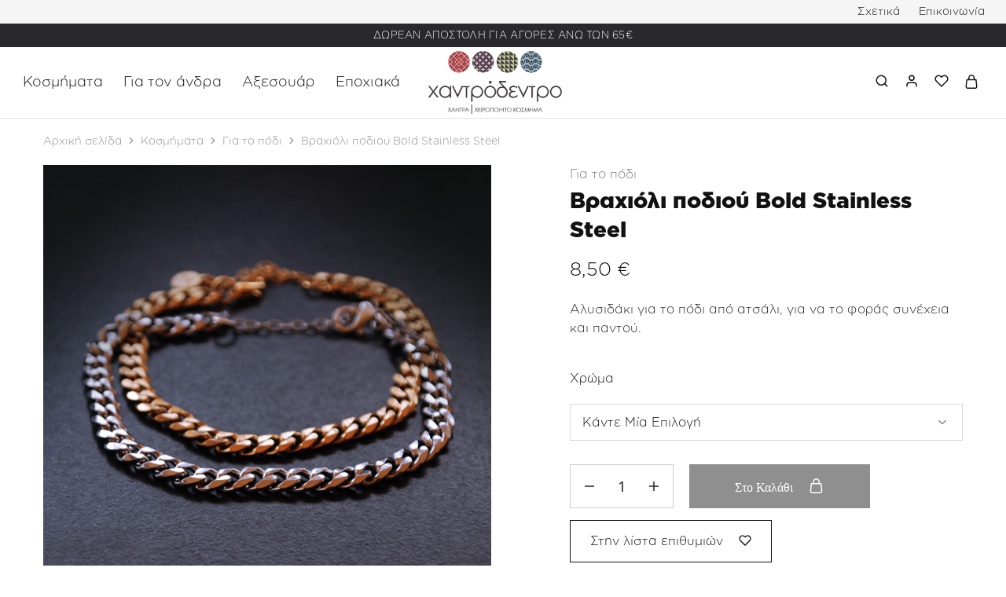

--- FILE ---
content_type: text/html; charset=UTF-8
request_url: https://hantrodentro.gr/product/vrachioli-podiou-bold-stainless-steel/
body_size: 34688
content:
<!doctype html>
<html lang="el">
<head>
    <meta charset="UTF-8">
    <meta name="viewport" content="width=device-width, initial-scale=1">
    <link rel="profile" href="https://gmpg.org/xfn/11">

					<script>document.documentElement.className = document.documentElement.className + ' yes-js js_active js'</script>
				<meta name='robots' content='index, follow, max-image-preview:large, max-snippet:-1, max-video-preview:-1' />

	<!-- This site is optimized with the Yoast SEO plugin v19.8 - https://yoast.com/wordpress/plugins/seo/ -->
	<title>Βραχιόλι ποδιού Bold Stainless Steel - Χαντρόδεντρο</title>
	<link rel="canonical" href="https://hantrodentro.gr/product/vrachioli-podiou-bold-stainless-steel/" />
	<meta property="og:locale" content="el_GR" />
	<meta property="og:type" content="article" />
	<meta property="og:title" content="Βραχιόλι ποδιού Bold Stainless Steel - Χαντρόδεντρο" />
	<meta property="og:description" content="Αλυσιδάκι για το πόδι από ατσάλι, για να το φοράς συνέχεια και παντού." />
	<meta property="og:url" content="https://hantrodentro.gr/product/vrachioli-podiou-bold-stainless-steel/" />
	<meta property="og:site_name" content="Χαντρόδεντρο" />
	<meta property="article:publisher" content="https://www.facebook.com/hantrodentro" />
	<meta property="article:modified_time" content="2024-10-28T20:11:33+00:00" />
	<meta property="og:image" content="https://hantrodentro.gr/wp-content/uploads/2023/06/074_ANKL-1.jpg" />
	<meta property="og:image:width" content="800" />
	<meta property="og:image:height" content="800" />
	<meta property="og:image:type" content="image/jpeg" />
	<meta name="twitter:card" content="summary_large_image" />
	<meta name="twitter:description" content="068_ANKL-2.jpg|068_ANKL-3.jpg|068_ANKL-4.jpg|068_ANKL-5.jpg|068_ANKL-6.jpg|068_ANKL-7.jpg|068_ANKL-8.jpg" />
	<meta name="twitter:label1" content="Εκτιμώμενος χρόνος ανάγνωσης" />
	<meta name="twitter:data1" content="1 λεπτό" />
	<script type="application/ld+json" class="yoast-schema-graph">{"@context":"https://schema.org","@graph":[{"@type":"WebPage","@id":"https://hantrodentro.gr/product/vrachioli-podiou-bold-stainless-steel/","url":"https://hantrodentro.gr/product/vrachioli-podiou-bold-stainless-steel/","name":"Βραχιόλι ποδιού Bold Stainless Steel - Χαντρόδεντρο","isPartOf":{"@id":"https://hantrodentro.gr/#website"},"primaryImageOfPage":{"@id":"https://hantrodentro.gr/product/vrachioli-podiou-bold-stainless-steel/#primaryimage"},"image":{"@id":"https://hantrodentro.gr/product/vrachioli-podiou-bold-stainless-steel/#primaryimage"},"thumbnailUrl":"https://hantrodentro.gr/wp-content/uploads/2023/06/074_ANKL-1.jpg","datePublished":"2023-06-04T19:53:17+00:00","dateModified":"2024-10-28T20:11:33+00:00","breadcrumb":{"@id":"https://hantrodentro.gr/product/vrachioli-podiou-bold-stainless-steel/#breadcrumb"},"inLanguage":"el","potentialAction":[{"@type":"ReadAction","target":["https://hantrodentro.gr/product/vrachioli-podiou-bold-stainless-steel/"]}]},{"@type":"ImageObject","inLanguage":"el","@id":"https://hantrodentro.gr/product/vrachioli-podiou-bold-stainless-steel/#primaryimage","url":"https://hantrodentro.gr/wp-content/uploads/2023/06/074_ANKL-1.jpg","contentUrl":"https://hantrodentro.gr/wp-content/uploads/2023/06/074_ANKL-1.jpg","width":800,"height":800},{"@type":"BreadcrumbList","@id":"https://hantrodentro.gr/product/vrachioli-podiou-bold-stainless-steel/#breadcrumb","itemListElement":[{"@type":"ListItem","position":1,"name":"Αρχική","item":"https://hantrodentro.gr/"},{"@type":"ListItem","position":2,"name":"Κατάστημα","item":"https://hantrodentro.gr/shop/"},{"@type":"ListItem","position":3,"name":"Βραχιόλι ποδιού Bold Stainless Steel"}]},{"@type":"WebSite","@id":"https://hantrodentro.gr/#website","url":"https://hantrodentro.gr/","name":"Χαντρόδεντρο","description":"","publisher":{"@id":"https://hantrodentro.gr/#organization"},"potentialAction":[{"@type":"SearchAction","target":{"@type":"EntryPoint","urlTemplate":"https://hantrodentro.gr/?s={search_term_string}"},"query-input":"required name=search_term_string"}],"inLanguage":"el"},{"@type":"Organization","@id":"https://hantrodentro.gr/#organization","name":"Χαντρόδεντρο","url":"https://hantrodentro.gr/","sameAs":["https://www.instagram.com/hantrodentro/","https://www.facebook.com/hantrodentro"],"logo":{"@type":"ImageObject","inLanguage":"el","@id":"https://hantrodentro.gr/#/schema/logo/image/","url":"https://hantrodentro.gr/wp-content/uploads/2022/09/xandrodentro_LOGO.png","contentUrl":"https://hantrodentro.gr/wp-content/uploads/2022/09/xandrodentro_LOGO.png","width":500,"height":235,"caption":"Χαντρόδεντρο"},"image":{"@id":"https://hantrodentro.gr/#/schema/logo/image/"}}]}</script>
	<!-- / Yoast SEO plugin. -->


<link rel='dns-prefetch' href='//www.google.com' />
<link rel="alternate" type="application/rss+xml" title="Ροή RSS &raquo; Χαντρόδεντρο" href="https://hantrodentro.gr/feed/" />
<link rel="alternate" type="application/rss+xml" title="Ροή Σχολίων &raquo; Χαντρόδεντρο" href="https://hantrodentro.gr/comments/feed/" />
<script type="text/javascript">
window._wpemojiSettings = {"baseUrl":"https:\/\/s.w.org\/images\/core\/emoji\/14.0.0\/72x72\/","ext":".png","svgUrl":"https:\/\/s.w.org\/images\/core\/emoji\/14.0.0\/svg\/","svgExt":".svg","source":{"concatemoji":"https:\/\/hantrodentro.gr\/wp-includes\/js\/wp-emoji-release.min.js?ver=6.2.8"}};
/*! This file is auto-generated */
!function(e,a,t){var n,r,o,i=a.createElement("canvas"),p=i.getContext&&i.getContext("2d");function s(e,t){p.clearRect(0,0,i.width,i.height),p.fillText(e,0,0);e=i.toDataURL();return p.clearRect(0,0,i.width,i.height),p.fillText(t,0,0),e===i.toDataURL()}function c(e){var t=a.createElement("script");t.src=e,t.defer=t.type="text/javascript",a.getElementsByTagName("head")[0].appendChild(t)}for(o=Array("flag","emoji"),t.supports={everything:!0,everythingExceptFlag:!0},r=0;r<o.length;r++)t.supports[o[r]]=function(e){if(p&&p.fillText)switch(p.textBaseline="top",p.font="600 32px Arial",e){case"flag":return s("\ud83c\udff3\ufe0f\u200d\u26a7\ufe0f","\ud83c\udff3\ufe0f\u200b\u26a7\ufe0f")?!1:!s("\ud83c\uddfa\ud83c\uddf3","\ud83c\uddfa\u200b\ud83c\uddf3")&&!s("\ud83c\udff4\udb40\udc67\udb40\udc62\udb40\udc65\udb40\udc6e\udb40\udc67\udb40\udc7f","\ud83c\udff4\u200b\udb40\udc67\u200b\udb40\udc62\u200b\udb40\udc65\u200b\udb40\udc6e\u200b\udb40\udc67\u200b\udb40\udc7f");case"emoji":return!s("\ud83e\udef1\ud83c\udffb\u200d\ud83e\udef2\ud83c\udfff","\ud83e\udef1\ud83c\udffb\u200b\ud83e\udef2\ud83c\udfff")}return!1}(o[r]),t.supports.everything=t.supports.everything&&t.supports[o[r]],"flag"!==o[r]&&(t.supports.everythingExceptFlag=t.supports.everythingExceptFlag&&t.supports[o[r]]);t.supports.everythingExceptFlag=t.supports.everythingExceptFlag&&!t.supports.flag,t.DOMReady=!1,t.readyCallback=function(){t.DOMReady=!0},t.supports.everything||(n=function(){t.readyCallback()},a.addEventListener?(a.addEventListener("DOMContentLoaded",n,!1),e.addEventListener("load",n,!1)):(e.attachEvent("onload",n),a.attachEvent("onreadystatechange",function(){"complete"===a.readyState&&t.readyCallback()})),(e=t.source||{}).concatemoji?c(e.concatemoji):e.wpemoji&&e.twemoji&&(c(e.twemoji),c(e.wpemoji)))}(window,document,window._wpemojiSettings);
</script>
<style type="text/css">
img.wp-smiley,
img.emoji {
	display: inline !important;
	border: none !important;
	box-shadow: none !important;
	height: 1em !important;
	width: 1em !important;
	margin: 0 0.07em !important;
	vertical-align: -0.1em !important;
	background: none !important;
	padding: 0 !important;
}
</style>
	<link rel='stylesheet' id='wp-block-library-css' href='https://hantrodentro.gr/wp-includes/css/dist/block-library/style.min.css?ver=6.2.8' type='text/css' media='all' />
<style id='wp-block-library-theme-inline-css' type='text/css'>
.wp-block-audio figcaption{color:#555;font-size:13px;text-align:center}.is-dark-theme .wp-block-audio figcaption{color:hsla(0,0%,100%,.65)}.wp-block-audio{margin:0 0 1em}.wp-block-code{border:1px solid #ccc;border-radius:4px;font-family:Menlo,Consolas,monaco,monospace;padding:.8em 1em}.wp-block-embed figcaption{color:#555;font-size:13px;text-align:center}.is-dark-theme .wp-block-embed figcaption{color:hsla(0,0%,100%,.65)}.wp-block-embed{margin:0 0 1em}.blocks-gallery-caption{color:#555;font-size:13px;text-align:center}.is-dark-theme .blocks-gallery-caption{color:hsla(0,0%,100%,.65)}.wp-block-image figcaption{color:#555;font-size:13px;text-align:center}.is-dark-theme .wp-block-image figcaption{color:hsla(0,0%,100%,.65)}.wp-block-image{margin:0 0 1em}.wp-block-pullquote{border-bottom:4px solid;border-top:4px solid;color:currentColor;margin-bottom:1.75em}.wp-block-pullquote cite,.wp-block-pullquote footer,.wp-block-pullquote__citation{color:currentColor;font-size:.8125em;font-style:normal;text-transform:uppercase}.wp-block-quote{border-left:.25em solid;margin:0 0 1.75em;padding-left:1em}.wp-block-quote cite,.wp-block-quote footer{color:currentColor;font-size:.8125em;font-style:normal;position:relative}.wp-block-quote.has-text-align-right{border-left:none;border-right:.25em solid;padding-left:0;padding-right:1em}.wp-block-quote.has-text-align-center{border:none;padding-left:0}.wp-block-quote.is-large,.wp-block-quote.is-style-large,.wp-block-quote.is-style-plain{border:none}.wp-block-search .wp-block-search__label{font-weight:700}.wp-block-search__button{border:1px solid #ccc;padding:.375em .625em}:where(.wp-block-group.has-background){padding:1.25em 2.375em}.wp-block-separator.has-css-opacity{opacity:.4}.wp-block-separator{border:none;border-bottom:2px solid;margin-left:auto;margin-right:auto}.wp-block-separator.has-alpha-channel-opacity{opacity:1}.wp-block-separator:not(.is-style-wide):not(.is-style-dots){width:100px}.wp-block-separator.has-background:not(.is-style-dots){border-bottom:none;height:1px}.wp-block-separator.has-background:not(.is-style-wide):not(.is-style-dots){height:2px}.wp-block-table{margin:0 0 1em}.wp-block-table td,.wp-block-table th{word-break:normal}.wp-block-table figcaption{color:#555;font-size:13px;text-align:center}.is-dark-theme .wp-block-table figcaption{color:hsla(0,0%,100%,.65)}.wp-block-video figcaption{color:#555;font-size:13px;text-align:center}.is-dark-theme .wp-block-video figcaption{color:hsla(0,0%,100%,.65)}.wp-block-video{margin:0 0 1em}.wp-block-template-part.has-background{margin-bottom:0;margin-top:0;padding:1.25em 2.375em}
</style>
<link rel='stylesheet' id='wc-blocks-vendors-style-css' href='https://hantrodentro.gr/wp-content/plugins/woocommerce/packages/woocommerce-blocks/build/wc-blocks-vendors-style.css?ver=8.5.1' type='text/css' media='all' />
<link rel='stylesheet' id='wc-blocks-style-css' href='https://hantrodentro.gr/wp-content/plugins/woocommerce/packages/woocommerce-blocks/build/wc-blocks-style.css?ver=8.5.1' type='text/css' media='all' />
<link rel='stylesheet' id='jquery-selectBox-css' href='https://hantrodentro.gr/wp-content/plugins/yith-woocommerce-wishlist/assets/css/jquery.selectBox.css?ver=1.2.0' type='text/css' media='all' />
<link rel='stylesheet' id='yith-wcwl-font-awesome-css' href='https://hantrodentro.gr/wp-content/plugins/yith-woocommerce-wishlist/assets/css/font-awesome.css?ver=4.7.0' type='text/css' media='all' />
<link rel='stylesheet' id='woocommerce_prettyPhoto_css-css' href='//hantrodentro.gr/wp-content/plugins/woocommerce/assets/css/prettyPhoto.css?ver=3.1.6' type='text/css' media='all' />
<link rel='stylesheet' id='yith-wcwl-main-css' href='https://hantrodentro.gr/wp-content/plugins/yith-woocommerce-wishlist/assets/css/style.css?ver=3.14.0' type='text/css' media='all' />
<style id='yith-wcwl-main-inline-css' type='text/css'>
.yith-wcwl-share li a{color: #FFFFFF;}.yith-wcwl-share li a:hover{color: #FFFFFF;}.yith-wcwl-share a.facebook{background: #39599E; background-color: #39599E;}.yith-wcwl-share a.facebook:hover{background: #39599E; background-color: #39599E;}.yith-wcwl-share a.twitter{background: #45AFE2; background-color: #45AFE2;}.yith-wcwl-share a.twitter:hover{background: #39599E; background-color: #39599E;}.yith-wcwl-share a.pinterest{background: #AB2E31; background-color: #AB2E31;}.yith-wcwl-share a.pinterest:hover{background: #39599E; background-color: #39599E;}.yith-wcwl-share a.email{background: #FBB102; background-color: #FBB102;}.yith-wcwl-share a.email:hover{background: #39599E; background-color: #39599E;}.yith-wcwl-share a.whatsapp{background: #00A901; background-color: #00A901;}.yith-wcwl-share a.whatsapp:hover{background: #39599E; background-color: #39599E;}
</style>
<link rel='stylesheet' id='classic-theme-styles-css' href='https://hantrodentro.gr/wp-includes/css/classic-themes.min.css?ver=6.2.8' type='text/css' media='all' />
<style id='global-styles-inline-css' type='text/css'>
body{--wp--preset--color--black: #000000;--wp--preset--color--cyan-bluish-gray: #abb8c3;--wp--preset--color--white: #ffffff;--wp--preset--color--pale-pink: #f78da7;--wp--preset--color--vivid-red: #cf2e2e;--wp--preset--color--luminous-vivid-orange: #ff6900;--wp--preset--color--luminous-vivid-amber: #fcb900;--wp--preset--color--light-green-cyan: #7bdcb5;--wp--preset--color--vivid-green-cyan: #00d084;--wp--preset--color--pale-cyan-blue: #8ed1fc;--wp--preset--color--vivid-cyan-blue: #0693e3;--wp--preset--color--vivid-purple: #9b51e0;--wp--preset--gradient--vivid-cyan-blue-to-vivid-purple: linear-gradient(135deg,rgba(6,147,227,1) 0%,rgb(155,81,224) 100%);--wp--preset--gradient--light-green-cyan-to-vivid-green-cyan: linear-gradient(135deg,rgb(122,220,180) 0%,rgb(0,208,130) 100%);--wp--preset--gradient--luminous-vivid-amber-to-luminous-vivid-orange: linear-gradient(135deg,rgba(252,185,0,1) 0%,rgba(255,105,0,1) 100%);--wp--preset--gradient--luminous-vivid-orange-to-vivid-red: linear-gradient(135deg,rgba(255,105,0,1) 0%,rgb(207,46,46) 100%);--wp--preset--gradient--very-light-gray-to-cyan-bluish-gray: linear-gradient(135deg,rgb(238,238,238) 0%,rgb(169,184,195) 100%);--wp--preset--gradient--cool-to-warm-spectrum: linear-gradient(135deg,rgb(74,234,220) 0%,rgb(151,120,209) 20%,rgb(207,42,186) 40%,rgb(238,44,130) 60%,rgb(251,105,98) 80%,rgb(254,248,76) 100%);--wp--preset--gradient--blush-light-purple: linear-gradient(135deg,rgb(255,206,236) 0%,rgb(152,150,240) 100%);--wp--preset--gradient--blush-bordeaux: linear-gradient(135deg,rgb(254,205,165) 0%,rgb(254,45,45) 50%,rgb(107,0,62) 100%);--wp--preset--gradient--luminous-dusk: linear-gradient(135deg,rgb(255,203,112) 0%,rgb(199,81,192) 50%,rgb(65,88,208) 100%);--wp--preset--gradient--pale-ocean: linear-gradient(135deg,rgb(255,245,203) 0%,rgb(182,227,212) 50%,rgb(51,167,181) 100%);--wp--preset--gradient--electric-grass: linear-gradient(135deg,rgb(202,248,128) 0%,rgb(113,206,126) 100%);--wp--preset--gradient--midnight: linear-gradient(135deg,rgb(2,3,129) 0%,rgb(40,116,252) 100%);--wp--preset--duotone--dark-grayscale: url('#wp-duotone-dark-grayscale');--wp--preset--duotone--grayscale: url('#wp-duotone-grayscale');--wp--preset--duotone--purple-yellow: url('#wp-duotone-purple-yellow');--wp--preset--duotone--blue-red: url('#wp-duotone-blue-red');--wp--preset--duotone--midnight: url('#wp-duotone-midnight');--wp--preset--duotone--magenta-yellow: url('#wp-duotone-magenta-yellow');--wp--preset--duotone--purple-green: url('#wp-duotone-purple-green');--wp--preset--duotone--blue-orange: url('#wp-duotone-blue-orange');--wp--preset--font-size--small: 13px;--wp--preset--font-size--medium: 20px;--wp--preset--font-size--large: 36px;--wp--preset--font-size--x-large: 42px;--wp--preset--spacing--20: 0.44rem;--wp--preset--spacing--30: 0.67rem;--wp--preset--spacing--40: 1rem;--wp--preset--spacing--50: 1.5rem;--wp--preset--spacing--60: 2.25rem;--wp--preset--spacing--70: 3.38rem;--wp--preset--spacing--80: 5.06rem;--wp--preset--shadow--natural: 6px 6px 9px rgba(0, 0, 0, 0.2);--wp--preset--shadow--deep: 12px 12px 50px rgba(0, 0, 0, 0.4);--wp--preset--shadow--sharp: 6px 6px 0px rgba(0, 0, 0, 0.2);--wp--preset--shadow--outlined: 6px 6px 0px -3px rgba(255, 255, 255, 1), 6px 6px rgba(0, 0, 0, 1);--wp--preset--shadow--crisp: 6px 6px 0px rgba(0, 0, 0, 1);}:where(.is-layout-flex){gap: 0.5em;}body .is-layout-flow > .alignleft{float: left;margin-inline-start: 0;margin-inline-end: 2em;}body .is-layout-flow > .alignright{float: right;margin-inline-start: 2em;margin-inline-end: 0;}body .is-layout-flow > .aligncenter{margin-left: auto !important;margin-right: auto !important;}body .is-layout-constrained > .alignleft{float: left;margin-inline-start: 0;margin-inline-end: 2em;}body .is-layout-constrained > .alignright{float: right;margin-inline-start: 2em;margin-inline-end: 0;}body .is-layout-constrained > .aligncenter{margin-left: auto !important;margin-right: auto !important;}body .is-layout-constrained > :where(:not(.alignleft):not(.alignright):not(.alignfull)){max-width: var(--wp--style--global--content-size);margin-left: auto !important;margin-right: auto !important;}body .is-layout-constrained > .alignwide{max-width: var(--wp--style--global--wide-size);}body .is-layout-flex{display: flex;}body .is-layout-flex{flex-wrap: wrap;align-items: center;}body .is-layout-flex > *{margin: 0;}:where(.wp-block-columns.is-layout-flex){gap: 2em;}.has-black-color{color: var(--wp--preset--color--black) !important;}.has-cyan-bluish-gray-color{color: var(--wp--preset--color--cyan-bluish-gray) !important;}.has-white-color{color: var(--wp--preset--color--white) !important;}.has-pale-pink-color{color: var(--wp--preset--color--pale-pink) !important;}.has-vivid-red-color{color: var(--wp--preset--color--vivid-red) !important;}.has-luminous-vivid-orange-color{color: var(--wp--preset--color--luminous-vivid-orange) !important;}.has-luminous-vivid-amber-color{color: var(--wp--preset--color--luminous-vivid-amber) !important;}.has-light-green-cyan-color{color: var(--wp--preset--color--light-green-cyan) !important;}.has-vivid-green-cyan-color{color: var(--wp--preset--color--vivid-green-cyan) !important;}.has-pale-cyan-blue-color{color: var(--wp--preset--color--pale-cyan-blue) !important;}.has-vivid-cyan-blue-color{color: var(--wp--preset--color--vivid-cyan-blue) !important;}.has-vivid-purple-color{color: var(--wp--preset--color--vivid-purple) !important;}.has-black-background-color{background-color: var(--wp--preset--color--black) !important;}.has-cyan-bluish-gray-background-color{background-color: var(--wp--preset--color--cyan-bluish-gray) !important;}.has-white-background-color{background-color: var(--wp--preset--color--white) !important;}.has-pale-pink-background-color{background-color: var(--wp--preset--color--pale-pink) !important;}.has-vivid-red-background-color{background-color: var(--wp--preset--color--vivid-red) !important;}.has-luminous-vivid-orange-background-color{background-color: var(--wp--preset--color--luminous-vivid-orange) !important;}.has-luminous-vivid-amber-background-color{background-color: var(--wp--preset--color--luminous-vivid-amber) !important;}.has-light-green-cyan-background-color{background-color: var(--wp--preset--color--light-green-cyan) !important;}.has-vivid-green-cyan-background-color{background-color: var(--wp--preset--color--vivid-green-cyan) !important;}.has-pale-cyan-blue-background-color{background-color: var(--wp--preset--color--pale-cyan-blue) !important;}.has-vivid-cyan-blue-background-color{background-color: var(--wp--preset--color--vivid-cyan-blue) !important;}.has-vivid-purple-background-color{background-color: var(--wp--preset--color--vivid-purple) !important;}.has-black-border-color{border-color: var(--wp--preset--color--black) !important;}.has-cyan-bluish-gray-border-color{border-color: var(--wp--preset--color--cyan-bluish-gray) !important;}.has-white-border-color{border-color: var(--wp--preset--color--white) !important;}.has-pale-pink-border-color{border-color: var(--wp--preset--color--pale-pink) !important;}.has-vivid-red-border-color{border-color: var(--wp--preset--color--vivid-red) !important;}.has-luminous-vivid-orange-border-color{border-color: var(--wp--preset--color--luminous-vivid-orange) !important;}.has-luminous-vivid-amber-border-color{border-color: var(--wp--preset--color--luminous-vivid-amber) !important;}.has-light-green-cyan-border-color{border-color: var(--wp--preset--color--light-green-cyan) !important;}.has-vivid-green-cyan-border-color{border-color: var(--wp--preset--color--vivid-green-cyan) !important;}.has-pale-cyan-blue-border-color{border-color: var(--wp--preset--color--pale-cyan-blue) !important;}.has-vivid-cyan-blue-border-color{border-color: var(--wp--preset--color--vivid-cyan-blue) !important;}.has-vivid-purple-border-color{border-color: var(--wp--preset--color--vivid-purple) !important;}.has-vivid-cyan-blue-to-vivid-purple-gradient-background{background: var(--wp--preset--gradient--vivid-cyan-blue-to-vivid-purple) !important;}.has-light-green-cyan-to-vivid-green-cyan-gradient-background{background: var(--wp--preset--gradient--light-green-cyan-to-vivid-green-cyan) !important;}.has-luminous-vivid-amber-to-luminous-vivid-orange-gradient-background{background: var(--wp--preset--gradient--luminous-vivid-amber-to-luminous-vivid-orange) !important;}.has-luminous-vivid-orange-to-vivid-red-gradient-background{background: var(--wp--preset--gradient--luminous-vivid-orange-to-vivid-red) !important;}.has-very-light-gray-to-cyan-bluish-gray-gradient-background{background: var(--wp--preset--gradient--very-light-gray-to-cyan-bluish-gray) !important;}.has-cool-to-warm-spectrum-gradient-background{background: var(--wp--preset--gradient--cool-to-warm-spectrum) !important;}.has-blush-light-purple-gradient-background{background: var(--wp--preset--gradient--blush-light-purple) !important;}.has-blush-bordeaux-gradient-background{background: var(--wp--preset--gradient--blush-bordeaux) !important;}.has-luminous-dusk-gradient-background{background: var(--wp--preset--gradient--luminous-dusk) !important;}.has-pale-ocean-gradient-background{background: var(--wp--preset--gradient--pale-ocean) !important;}.has-electric-grass-gradient-background{background: var(--wp--preset--gradient--electric-grass) !important;}.has-midnight-gradient-background{background: var(--wp--preset--gradient--midnight) !important;}.has-small-font-size{font-size: var(--wp--preset--font-size--small) !important;}.has-medium-font-size{font-size: var(--wp--preset--font-size--medium) !important;}.has-large-font-size{font-size: var(--wp--preset--font-size--large) !important;}.has-x-large-font-size{font-size: var(--wp--preset--font-size--x-large) !important;}
.wp-block-navigation a:where(:not(.wp-element-button)){color: inherit;}
:where(.wp-block-columns.is-layout-flex){gap: 2em;}
.wp-block-pullquote{font-size: 1.5em;line-height: 1.6;}
</style>
<link rel='stylesheet' id='contact-form-7-css' href='https://hantrodentro.gr/wp-content/plugins/contact-form-7/includes/css/styles.css?ver=5.6.3' type='text/css' media='all' />
<link rel='stylesheet' id='photoswipe-css' href='https://hantrodentro.gr/wp-content/plugins/woocommerce/assets/css/photoswipe/photoswipe.min.css?ver=7.0.0' type='text/css' media='all' />
<link rel='stylesheet' id='photoswipe-default-skin-css' href='https://hantrodentro.gr/wp-content/plugins/woocommerce/assets/css/photoswipe/default-skin/default-skin.min.css?ver=7.0.0' type='text/css' media='all' />
<style id='woocommerce-inline-inline-css' type='text/css'>
.woocommerce form .form-row .required { visibility: visible; }
</style>
<link rel='stylesheet' id='wcboost-variation-swatches-css' href='https://hantrodentro.gr/wp-content/plugins/wcboost-variation-swatches/assets/css/frontend.css?ver=1.0.12' type='text/css' media='all' />
<style id='wcboost-variation-swatches-inline-css' type='text/css'>
.wcboost-variation-swatches__item { width: 30px; height: 30px; line-height: 30px; }.wcboost-variation-swatches--round.wcboost-variation-swatches--button .wcboost-variation-swatches__item {border-radius: 15px}
</style>
<link rel='stylesheet' id='elementor-icons-css' href='https://hantrodentro.gr/wp-content/plugins/elementor/assets/lib/eicons/css/elementor-icons.min.css?ver=5.16.0' type='text/css' media='all' />
<link rel='stylesheet' id='elementor-frontend-css' href='https://hantrodentro.gr/wp-content/plugins/elementor/assets/css/frontend-lite.min.css?ver=3.7.8' type='text/css' media='all' />
<link rel='stylesheet' id='elementor-post-6-css' href='https://hantrodentro.gr/wp-content/uploads/elementor/css/post-6.css?ver=1670504955' type='text/css' media='all' />
<link rel='stylesheet' id='elementor-global-css' href='https://hantrodentro.gr/wp-content/uploads/elementor/css/global.css?ver=1670504955' type='text/css' media='all' />
<link rel='stylesheet' id='razzi-css' href='https://hantrodentro.gr/wp-content/themes/razzi/style.css?ver=20220610' type='text/css' media='all' />
<style id='razzi-inline-css' type='text/css'>
.topbar {height: 30px}.site-header .logo .logo-image { width: 170px;height: 80px; }.header-sticky #site-header.minimized .header-main{ height: 70px; }@media (min-width: 767px) {#campaign-bar { height: 30px;}}.header-sticky.woocommerce-cart .cart-collaterals { top: 120px; }.header-sticky.woocommerce-cart.admin-bar .cart-collaterals { top: 152px; }.header-sticky.single-product div.product.layout-v5 .entry-summary { top: 100px; }.header-sticky.single-product.admin-bar div.product.layout-v5 .entry-summary { top: 132px; }.razzi-boxed-layout  {}#page-header.page-header--layout-1 .page-header__title { padding-top: 50px; }#page-header.page-header--layout-2 { padding-top: 50px; }#page-header.page-header--layout-1 .page-header__title { padding-bottom: 50px; }#page-header.page-header--layout-2 { padding-bottom: 50px; }.footer-branding .logo-image { width: 170px;height: 80px; }.site-footer { background-color: #29292b }.footer-newsletter { --rz-footer-newsletter-top-spacing: 110px }.footer-newsletter { --rz-footer-newsletter-bottom-spacing: 41px }.footer-extra { --rz-footer-extra-bottom-spacing: 30px }.footer-widgets { --rz-footer-widget-top-spacing: 64px }.footer-widgets { --rz-footer-widget-bottom-spacing: 64px }.footer-links { --rz-footer-links-top-spacing: 30px }.footer-links { --rz-footer-links-bottom-spacing: 30px }.footer-main { --rz-footer-main-top-spacing: 22px }.footer-main { --rz-footer-main-bottom-spacing: 22px }.footer-main.has-divider { --rz-footer-main-border-color: #2b2b2b }body {--rz-color-primary:#cc6c70;--rz-color-hover-primary:#cc6c70; --rz-background-color-primary:#cc6c70;--rz-border-color-primary:#cc6c70}body{--rz-font-family-primary: Noto Sans;--rz-text-color: #252525;}@media (max-width: 767px){.site-header .mobile-logo .logo-image {  }.menu-mobile-panel-content .mobile-logo .logo-image {  } }@media (max-width: 767px){ }@media (max-width: 767px){ }
</style>
<link rel='stylesheet' id='select2-css' href='https://hantrodentro.gr/wp-content/plugins/woocommerce/assets/css/select2.css?ver=7.0.0' type='text/css' media='all' />
<link rel='stylesheet' id='razzi-child-style-css' href='https://hantrodentro.gr/wp-content/themes/razzi-child/style.css?ver=6.2.8' type='text/css' media='all' />
<link rel='stylesheet' id='razzi-woocommerce-style-css' href='https://hantrodentro.gr/wp-content/themes/razzi/woocommerce.css?ver=20220610' type='text/css' media='all' />
<style id='razzi-woocommerce-style-inline-css' type='text/css'>
.woocommerce-badges .onsale {background-color: #91bacb}.woocommerce-badges .onsale {color: #ffffff}.woocommerce-badges .new {background-color: #929b67}.woocommerce-badges .new {color: #ffffff}.woocommerce-badges .sold-out {background-color: #cc6c70}.woocommerce-badges .sold-out {color: #ffffff}.razzi-catalog-page .catalog-page-header--layout-1 .page-header__title {padding-top: 92px}.razzi-catalog-page .catalog-page-header--layout-2 {padding-top: 92px}.razzi-catalog-page .catalog-page-header--layout-1 .page-header__title {padding-bottom: 92px}.razzi-catalog-page .catalog-page-header--layout-2 {padding-bottom: 92px}
</style>
<link rel='stylesheet' id='google-fonts-1-css' href='https://fonts.googleapis.com/css?family=Roboto%3A100%2C100italic%2C200%2C200italic%2C300%2C300italic%2C400%2C400italic%2C500%2C500italic%2C600%2C600italic%2C700%2C700italic%2C800%2C800italic%2C900%2C900italic%7CRoboto+Slab%3A100%2C100italic%2C200%2C200italic%2C300%2C300italic%2C400%2C400italic%2C500%2C500italic%2C600%2C600italic%2C700%2C700italic%2C800%2C800italic%2C900%2C900italic&#038;display=auto&#038;subset=greek&#038;ver=6.2.8' type='text/css' media='all' />
<script type="text/template" id="tmpl-variation-template">
	<div class="woocommerce-variation-description">{{{ data.variation.variation_description }}}</div>
	<div class="woocommerce-variation-price">{{{ data.variation.price_html }}}</div>
	<div class="woocommerce-variation-availability">{{{ data.variation.availability_html }}}</div>
</script>
<script type="text/template" id="tmpl-unavailable-variation-template">
	<p>Λυπούμαστε, αυτό το προϊόν δεν είναι διαθέσιμο. Παρακαλούμε, επιλέξτε έναν διαφορετικό συνδυασμό.</p>
</script>
<script type='text/javascript' src='https://hantrodentro.gr/wp-includes/js/jquery/jquery.min.js?ver=3.6.4' id='jquery-core-js'></script>
<script type='text/javascript' src='https://hantrodentro.gr/wp-includes/js/jquery/jquery-migrate.min.js?ver=3.4.0' id='jquery-migrate-js'></script>
<!--[if lt IE 9]>
<script type='text/javascript' src='https://hantrodentro.gr/wp-content/themes/razzi/assets/js/plugins/html5shiv.min.js?ver=3.7.2' id='html5shiv-js'></script>
<![endif]-->
<!--[if lt IE 9]>
<script type='text/javascript' src='https://hantrodentro.gr/wp-content/themes/razzi/assets/js/plugins/respond.min.js?ver=1.4.2' id='respond-js'></script>
<![endif]-->
<link rel="https://api.w.org/" href="https://hantrodentro.gr/wp-json/" /><link rel="alternate" type="application/json" href="https://hantrodentro.gr/wp-json/wp/v2/product/15929" /><link rel="EditURI" type="application/rsd+xml" title="RSD" href="https://hantrodentro.gr/xmlrpc.php?rsd" />
<link rel="wlwmanifest" type="application/wlwmanifest+xml" href="https://hantrodentro.gr/wp-includes/wlwmanifest.xml" />
<meta name="generator" content="WordPress 6.2.8" />
<meta name="generator" content="WooCommerce 7.0.0" />
<link rel='shortlink' href='https://hantrodentro.gr/?p=15929' />
<link rel="alternate" type="application/json+oembed" href="https://hantrodentro.gr/wp-json/oembed/1.0/embed?url=https%3A%2F%2Fhantrodentro.gr%2Fproduct%2Fvrachioli-podiou-bold-stainless-steel%2F" />
<link rel="alternate" type="text/xml+oembed" href="https://hantrodentro.gr/wp-json/oembed/1.0/embed?url=https%3A%2F%2Fhantrodentro.gr%2Fproduct%2Fvrachioli-podiou-bold-stainless-steel%2F&#038;format=xml" />
<!-- HFCM by 99 Robots - Snippet # 1: Google Analytics -->
<!-- Google tag (gtag.js) -->
<script async src="https://www.googletagmanager.com/gtag/js?id=G-KFX19TL11S"></script>
<script>
  window.dataLayer = window.dataLayer || [];
  function gtag(){dataLayer.push(arguments);}
  gtag('js', new Date());

  gtag('config', 'G-KFX19TL11S');
</script>
<!-- /end HFCM by 99 Robots -->
<style>.woo-custom-stock-status.in_stock_color { color: #929b67; font-size: #77a464px; }ul.products .in_stock_color { color: #929b67; font-size: #77a464px; }.woocommerce-table__product-name .in_stock_color { color: #929b67; font-size: #77a464px; }.woo-custom-stock-status.only_s_left_in_stock_color { color: #929b67; font-size: #77a464px; }ul.products .only_s_left_in_stock_color { color: #929b67; font-size: #77a464px; }.woocommerce-table__product-name .only_s_left_in_stock_color { color: #929b67; font-size: #77a464px; }.woo-custom-stock-status.can_be_backordered_color { color: #929b67; font-size: #77a464px; }ul.products .can_be_backordered_color { color: #929b67; font-size: #77a464px; }.woocommerce-table__product-name .can_be_backordered_color { color: #929b67; font-size: #77a464px; }.woo-custom-stock-status.s_in_stock_color { color: #929b67; font-size: #77a464px; }ul.products .s_in_stock_color { color: #929b67; font-size: #77a464px; }.woocommerce-table__product-name .s_in_stock_color { color: #929b67; font-size: #77a464px; }.woo-custom-stock-status.available_on_backorder_color { color: #929b67; font-size: #77a464px; }ul.products .available_on_backorder_color { color: #929b67; font-size: #77a464px; }.woocommerce-table__product-name .available_on_backorder_color { color: #929b67; font-size: #77a464px; }.woo-custom-stock-status.out_of_stock_color { color: #cc6c70; font-size: #ff0000px; }ul.products .out_of_stock_color { color: #cc6c70; font-size: #ff0000px; }.woocommerce-table__product-name .out_of_stock_color { color: #cc6c70; font-size: #ff0000px; }</style><!-- woo-custom-stock-status-color-css --><script></script><!-- woo-custom-stock-status-js --><!-- Google site verification - Google Listings & Ads -->
<meta name="google-site-verification" content="WJnr2OzRzuUDVDE8HjQJNTYHwO1tIbhR9QOZuFMgz7s" />
	<noscript><style>.woocommerce-product-gallery{ opacity: 1 !important; }</style></noscript>
	<style type="text/css">.recentcomments a{display:inline !important;padding:0 !important;margin:0 !important;}</style>			<script  type="text/javascript">
				!function(f,b,e,v,n,t,s){if(f.fbq)return;n=f.fbq=function(){n.callMethod?
					n.callMethod.apply(n,arguments):n.queue.push(arguments)};if(!f._fbq)f._fbq=n;
					n.push=n;n.loaded=!0;n.version='2.0';n.queue=[];t=b.createElement(e);t.async=!0;
					t.src=v;s=b.getElementsByTagName(e)[0];s.parentNode.insertBefore(t,s)}(window,
					document,'script','https://connect.facebook.net/en_US/fbevents.js');
			</script>
			<!-- WooCommerce Facebook Integration Begin -->
			<script  type="text/javascript">

				fbq('init', '198260267374850', {}, {
    "agent": "woocommerce-7.0.0-3.4.1"
});

				fbq( 'track', 'PageView', {
    "source": "woocommerce",
    "version": "7.0.0",
    "pluginVersion": "3.4.1"
} );

				document.addEventListener( 'DOMContentLoaded', function() {
					// Insert placeholder for events injected when a product is added to the cart through AJAX.
					document.body.insertAdjacentHTML( 'beforeend', '<div class=\"wc-facebook-pixel-event-placeholder\"></div>' );
				}, false );

			</script>
			<!-- WooCommerce Facebook Integration End -->
			<link rel="icon" href="https://hantrodentro.gr/wp-content/uploads/2022/09/cropped-favicon-2-32x32.png" sizes="32x32" />
<link rel="icon" href="https://hantrodentro.gr/wp-content/uploads/2022/09/cropped-favicon-2-192x192.png" sizes="192x192" />
<link rel="apple-touch-icon" href="https://hantrodentro.gr/wp-content/uploads/2022/09/cropped-favicon-2-180x180.png" />
<meta name="msapplication-TileImage" content="https://hantrodentro.gr/wp-content/uploads/2022/09/cropped-favicon-2-270x270.png" />
		<style type="text/css" id="wp-custom-css">
			.main-navigation li.menu-item-6379 .menu-item-mega:nth-child(2) > .dropdown-toggle {
	opacity:0
}
.site-footer-dark .footer-extra, .site-footer-custom .footer-extra {
  padding-top: 0;
}		</style>
		<style id="kirki-inline-styles">/* cyrillic-ext */
@font-face {
  font-family: 'Noto Sans';
  font-style: normal;
  font-weight: 400;
  font-stretch: normal;
  font-display: swap;
  src: url(https://hantrodentro.gr/wp-content/fonts/noto-sans/font) format('woff');
  unicode-range: U+0460-052F, U+1C80-1C8A, U+20B4, U+2DE0-2DFF, U+A640-A69F, U+FE2E-FE2F;
}
/* cyrillic */
@font-face {
  font-family: 'Noto Sans';
  font-style: normal;
  font-weight: 400;
  font-stretch: normal;
  font-display: swap;
  src: url(https://hantrodentro.gr/wp-content/fonts/noto-sans/font) format('woff');
  unicode-range: U+0301, U+0400-045F, U+0490-0491, U+04B0-04B1, U+2116;
}
/* devanagari */
@font-face {
  font-family: 'Noto Sans';
  font-style: normal;
  font-weight: 400;
  font-stretch: normal;
  font-display: swap;
  src: url(https://hantrodentro.gr/wp-content/fonts/noto-sans/font) format('woff');
  unicode-range: U+0900-097F, U+1CD0-1CF9, U+200C-200D, U+20A8, U+20B9, U+20F0, U+25CC, U+A830-A839, U+A8E0-A8FF, U+11B00-11B09;
}
/* greek-ext */
@font-face {
  font-family: 'Noto Sans';
  font-style: normal;
  font-weight: 400;
  font-stretch: normal;
  font-display: swap;
  src: url(https://hantrodentro.gr/wp-content/fonts/noto-sans/font) format('woff');
  unicode-range: U+1F00-1FFF;
}
/* greek */
@font-face {
  font-family: 'Noto Sans';
  font-style: normal;
  font-weight: 400;
  font-stretch: normal;
  font-display: swap;
  src: url(https://hantrodentro.gr/wp-content/fonts/noto-sans/font) format('woff');
  unicode-range: U+0370-0377, U+037A-037F, U+0384-038A, U+038C, U+038E-03A1, U+03A3-03FF;
}
/* vietnamese */
@font-face {
  font-family: 'Noto Sans';
  font-style: normal;
  font-weight: 400;
  font-stretch: normal;
  font-display: swap;
  src: url(https://hantrodentro.gr/wp-content/fonts/noto-sans/font) format('woff');
  unicode-range: U+0102-0103, U+0110-0111, U+0128-0129, U+0168-0169, U+01A0-01A1, U+01AF-01B0, U+0300-0301, U+0303-0304, U+0308-0309, U+0323, U+0329, U+1EA0-1EF9, U+20AB;
}
/* latin-ext */
@font-face {
  font-family: 'Noto Sans';
  font-style: normal;
  font-weight: 400;
  font-stretch: normal;
  font-display: swap;
  src: url(https://hantrodentro.gr/wp-content/fonts/noto-sans/font) format('woff');
  unicode-range: U+0100-02BA, U+02BD-02C5, U+02C7-02CC, U+02CE-02D7, U+02DD-02FF, U+0304, U+0308, U+0329, U+1D00-1DBF, U+1E00-1E9F, U+1EF2-1EFF, U+2020, U+20A0-20AB, U+20AD-20C0, U+2113, U+2C60-2C7F, U+A720-A7FF;
}
/* latin */
@font-face {
  font-family: 'Noto Sans';
  font-style: normal;
  font-weight: 400;
  font-stretch: normal;
  font-display: swap;
  src: url(https://hantrodentro.gr/wp-content/fonts/noto-sans/font) format('woff');
  unicode-range: U+0000-00FF, U+0131, U+0152-0153, U+02BB-02BC, U+02C6, U+02DA, U+02DC, U+0304, U+0308, U+0329, U+2000-206F, U+20AC, U+2122, U+2191, U+2193, U+2212, U+2215, U+FEFF, U+FFFD;
}/* cyrillic */
@font-face {
  font-family: 'Jost';
  font-style: normal;
  font-weight: 600;
  font-display: swap;
  src: url(https://hantrodentro.gr/wp-content/fonts/jost/font) format('woff');
  unicode-range: U+0301, U+0400-045F, U+0490-0491, U+04B0-04B1, U+2116;
}
/* latin-ext */
@font-face {
  font-family: 'Jost';
  font-style: normal;
  font-weight: 600;
  font-display: swap;
  src: url(https://hantrodentro.gr/wp-content/fonts/jost/font) format('woff');
  unicode-range: U+0100-02BA, U+02BD-02C5, U+02C7-02CC, U+02CE-02D7, U+02DD-02FF, U+0304, U+0308, U+0329, U+1D00-1DBF, U+1E00-1E9F, U+1EF2-1EFF, U+2020, U+20A0-20AB, U+20AD-20C0, U+2113, U+2C60-2C7F, U+A720-A7FF;
}
/* latin */
@font-face {
  font-family: 'Jost';
  font-style: normal;
  font-weight: 600;
  font-display: swap;
  src: url(https://hantrodentro.gr/wp-content/fonts/jost/font) format('woff');
  unicode-range: U+0000-00FF, U+0131, U+0152-0153, U+02BB-02BC, U+02C6, U+02DA, U+02DC, U+0304, U+0308, U+0329, U+2000-206F, U+20AC, U+2122, U+2191, U+2193, U+2212, U+2215, U+FEFF, U+FFFD;
}/* cyrillic-ext */
@font-face {
  font-family: 'Noto Sans';
  font-style: normal;
  font-weight: 400;
  font-stretch: normal;
  font-display: swap;
  src: url(https://hantrodentro.gr/wp-content/fonts/noto-sans/font) format('woff');
  unicode-range: U+0460-052F, U+1C80-1C8A, U+20B4, U+2DE0-2DFF, U+A640-A69F, U+FE2E-FE2F;
}
/* cyrillic */
@font-face {
  font-family: 'Noto Sans';
  font-style: normal;
  font-weight: 400;
  font-stretch: normal;
  font-display: swap;
  src: url(https://hantrodentro.gr/wp-content/fonts/noto-sans/font) format('woff');
  unicode-range: U+0301, U+0400-045F, U+0490-0491, U+04B0-04B1, U+2116;
}
/* devanagari */
@font-face {
  font-family: 'Noto Sans';
  font-style: normal;
  font-weight: 400;
  font-stretch: normal;
  font-display: swap;
  src: url(https://hantrodentro.gr/wp-content/fonts/noto-sans/font) format('woff');
  unicode-range: U+0900-097F, U+1CD0-1CF9, U+200C-200D, U+20A8, U+20B9, U+20F0, U+25CC, U+A830-A839, U+A8E0-A8FF, U+11B00-11B09;
}
/* greek-ext */
@font-face {
  font-family: 'Noto Sans';
  font-style: normal;
  font-weight: 400;
  font-stretch: normal;
  font-display: swap;
  src: url(https://hantrodentro.gr/wp-content/fonts/noto-sans/font) format('woff');
  unicode-range: U+1F00-1FFF;
}
/* greek */
@font-face {
  font-family: 'Noto Sans';
  font-style: normal;
  font-weight: 400;
  font-stretch: normal;
  font-display: swap;
  src: url(https://hantrodentro.gr/wp-content/fonts/noto-sans/font) format('woff');
  unicode-range: U+0370-0377, U+037A-037F, U+0384-038A, U+038C, U+038E-03A1, U+03A3-03FF;
}
/* vietnamese */
@font-face {
  font-family: 'Noto Sans';
  font-style: normal;
  font-weight: 400;
  font-stretch: normal;
  font-display: swap;
  src: url(https://hantrodentro.gr/wp-content/fonts/noto-sans/font) format('woff');
  unicode-range: U+0102-0103, U+0110-0111, U+0128-0129, U+0168-0169, U+01A0-01A1, U+01AF-01B0, U+0300-0301, U+0303-0304, U+0308-0309, U+0323, U+0329, U+1EA0-1EF9, U+20AB;
}
/* latin-ext */
@font-face {
  font-family: 'Noto Sans';
  font-style: normal;
  font-weight: 400;
  font-stretch: normal;
  font-display: swap;
  src: url(https://hantrodentro.gr/wp-content/fonts/noto-sans/font) format('woff');
  unicode-range: U+0100-02BA, U+02BD-02C5, U+02C7-02CC, U+02CE-02D7, U+02DD-02FF, U+0304, U+0308, U+0329, U+1D00-1DBF, U+1E00-1E9F, U+1EF2-1EFF, U+2020, U+20A0-20AB, U+20AD-20C0, U+2113, U+2C60-2C7F, U+A720-A7FF;
}
/* latin */
@font-face {
  font-family: 'Noto Sans';
  font-style: normal;
  font-weight: 400;
  font-stretch: normal;
  font-display: swap;
  src: url(https://hantrodentro.gr/wp-content/fonts/noto-sans/font) format('woff');
  unicode-range: U+0000-00FF, U+0131, U+0152-0153, U+02BB-02BC, U+02C6, U+02DA, U+02DC, U+0304, U+0308, U+0329, U+2000-206F, U+20AC, U+2122, U+2191, U+2193, U+2212, U+2215, U+FEFF, U+FFFD;
}/* cyrillic */
@font-face {
  font-family: 'Jost';
  font-style: normal;
  font-weight: 600;
  font-display: swap;
  src: url(https://hantrodentro.gr/wp-content/fonts/jost/font) format('woff');
  unicode-range: U+0301, U+0400-045F, U+0490-0491, U+04B0-04B1, U+2116;
}
/* latin-ext */
@font-face {
  font-family: 'Jost';
  font-style: normal;
  font-weight: 600;
  font-display: swap;
  src: url(https://hantrodentro.gr/wp-content/fonts/jost/font) format('woff');
  unicode-range: U+0100-02BA, U+02BD-02C5, U+02C7-02CC, U+02CE-02D7, U+02DD-02FF, U+0304, U+0308, U+0329, U+1D00-1DBF, U+1E00-1E9F, U+1EF2-1EFF, U+2020, U+20A0-20AB, U+20AD-20C0, U+2113, U+2C60-2C7F, U+A720-A7FF;
}
/* latin */
@font-face {
  font-family: 'Jost';
  font-style: normal;
  font-weight: 600;
  font-display: swap;
  src: url(https://hantrodentro.gr/wp-content/fonts/jost/font) format('woff');
  unicode-range: U+0000-00FF, U+0131, U+0152-0153, U+02BB-02BC, U+02C6, U+02DA, U+02DC, U+0304, U+0308, U+0329, U+2000-206F, U+20AC, U+2122, U+2191, U+2193, U+2212, U+2215, U+FEFF, U+FFFD;
}/* cyrillic-ext */
@font-face {
  font-family: 'Noto Sans';
  font-style: normal;
  font-weight: 400;
  font-stretch: normal;
  font-display: swap;
  src: url(https://hantrodentro.gr/wp-content/fonts/noto-sans/font) format('woff');
  unicode-range: U+0460-052F, U+1C80-1C8A, U+20B4, U+2DE0-2DFF, U+A640-A69F, U+FE2E-FE2F;
}
/* cyrillic */
@font-face {
  font-family: 'Noto Sans';
  font-style: normal;
  font-weight: 400;
  font-stretch: normal;
  font-display: swap;
  src: url(https://hantrodentro.gr/wp-content/fonts/noto-sans/font) format('woff');
  unicode-range: U+0301, U+0400-045F, U+0490-0491, U+04B0-04B1, U+2116;
}
/* devanagari */
@font-face {
  font-family: 'Noto Sans';
  font-style: normal;
  font-weight: 400;
  font-stretch: normal;
  font-display: swap;
  src: url(https://hantrodentro.gr/wp-content/fonts/noto-sans/font) format('woff');
  unicode-range: U+0900-097F, U+1CD0-1CF9, U+200C-200D, U+20A8, U+20B9, U+20F0, U+25CC, U+A830-A839, U+A8E0-A8FF, U+11B00-11B09;
}
/* greek-ext */
@font-face {
  font-family: 'Noto Sans';
  font-style: normal;
  font-weight: 400;
  font-stretch: normal;
  font-display: swap;
  src: url(https://hantrodentro.gr/wp-content/fonts/noto-sans/font) format('woff');
  unicode-range: U+1F00-1FFF;
}
/* greek */
@font-face {
  font-family: 'Noto Sans';
  font-style: normal;
  font-weight: 400;
  font-stretch: normal;
  font-display: swap;
  src: url(https://hantrodentro.gr/wp-content/fonts/noto-sans/font) format('woff');
  unicode-range: U+0370-0377, U+037A-037F, U+0384-038A, U+038C, U+038E-03A1, U+03A3-03FF;
}
/* vietnamese */
@font-face {
  font-family: 'Noto Sans';
  font-style: normal;
  font-weight: 400;
  font-stretch: normal;
  font-display: swap;
  src: url(https://hantrodentro.gr/wp-content/fonts/noto-sans/font) format('woff');
  unicode-range: U+0102-0103, U+0110-0111, U+0128-0129, U+0168-0169, U+01A0-01A1, U+01AF-01B0, U+0300-0301, U+0303-0304, U+0308-0309, U+0323, U+0329, U+1EA0-1EF9, U+20AB;
}
/* latin-ext */
@font-face {
  font-family: 'Noto Sans';
  font-style: normal;
  font-weight: 400;
  font-stretch: normal;
  font-display: swap;
  src: url(https://hantrodentro.gr/wp-content/fonts/noto-sans/font) format('woff');
  unicode-range: U+0100-02BA, U+02BD-02C5, U+02C7-02CC, U+02CE-02D7, U+02DD-02FF, U+0304, U+0308, U+0329, U+1D00-1DBF, U+1E00-1E9F, U+1EF2-1EFF, U+2020, U+20A0-20AB, U+20AD-20C0, U+2113, U+2C60-2C7F, U+A720-A7FF;
}
/* latin */
@font-face {
  font-family: 'Noto Sans';
  font-style: normal;
  font-weight: 400;
  font-stretch: normal;
  font-display: swap;
  src: url(https://hantrodentro.gr/wp-content/fonts/noto-sans/font) format('woff');
  unicode-range: U+0000-00FF, U+0131, U+0152-0153, U+02BB-02BC, U+02C6, U+02DA, U+02DC, U+0304, U+0308, U+0329, U+2000-206F, U+20AC, U+2122, U+2191, U+2193, U+2212, U+2215, U+FEFF, U+FFFD;
}/* cyrillic */
@font-face {
  font-family: 'Jost';
  font-style: normal;
  font-weight: 600;
  font-display: swap;
  src: url(https://hantrodentro.gr/wp-content/fonts/jost/font) format('woff');
  unicode-range: U+0301, U+0400-045F, U+0490-0491, U+04B0-04B1, U+2116;
}
/* latin-ext */
@font-face {
  font-family: 'Jost';
  font-style: normal;
  font-weight: 600;
  font-display: swap;
  src: url(https://hantrodentro.gr/wp-content/fonts/jost/font) format('woff');
  unicode-range: U+0100-02BA, U+02BD-02C5, U+02C7-02CC, U+02CE-02D7, U+02DD-02FF, U+0304, U+0308, U+0329, U+1D00-1DBF, U+1E00-1E9F, U+1EF2-1EFF, U+2020, U+20A0-20AB, U+20AD-20C0, U+2113, U+2C60-2C7F, U+A720-A7FF;
}
/* latin */
@font-face {
  font-family: 'Jost';
  font-style: normal;
  font-weight: 600;
  font-display: swap;
  src: url(https://hantrodentro.gr/wp-content/fonts/jost/font) format('woff');
  unicode-range: U+0000-00FF, U+0131, U+0152-0153, U+02BB-02BC, U+02C6, U+02DA, U+02DC, U+0304, U+0308, U+0329, U+2000-206F, U+20AC, U+2122, U+2191, U+2193, U+2212, U+2215, U+FEFF, U+FFFD;
}</style></head>

<body class="product-template-default single single-product postid-15929 wp-embed-responsive theme-razzi woocommerce woocommerce-page woocommerce-no-js woocommerce-active product-qty-number full-content header-default header-v2 header-sticky elementor-default elementor-kit-6">
<svg xmlns="http://www.w3.org/2000/svg" viewBox="0 0 0 0" width="0" height="0" focusable="false" role="none" style="visibility: hidden; position: absolute; left: -9999px; overflow: hidden;" ><defs><filter id="wp-duotone-dark-grayscale"><feColorMatrix color-interpolation-filters="sRGB" type="matrix" values=" .299 .587 .114 0 0 .299 .587 .114 0 0 .299 .587 .114 0 0 .299 .587 .114 0 0 " /><feComponentTransfer color-interpolation-filters="sRGB" ><feFuncR type="table" tableValues="0 0.49803921568627" /><feFuncG type="table" tableValues="0 0.49803921568627" /><feFuncB type="table" tableValues="0 0.49803921568627" /><feFuncA type="table" tableValues="1 1" /></feComponentTransfer><feComposite in2="SourceGraphic" operator="in" /></filter></defs></svg><svg xmlns="http://www.w3.org/2000/svg" viewBox="0 0 0 0" width="0" height="0" focusable="false" role="none" style="visibility: hidden; position: absolute; left: -9999px; overflow: hidden;" ><defs><filter id="wp-duotone-grayscale"><feColorMatrix color-interpolation-filters="sRGB" type="matrix" values=" .299 .587 .114 0 0 .299 .587 .114 0 0 .299 .587 .114 0 0 .299 .587 .114 0 0 " /><feComponentTransfer color-interpolation-filters="sRGB" ><feFuncR type="table" tableValues="0 1" /><feFuncG type="table" tableValues="0 1" /><feFuncB type="table" tableValues="0 1" /><feFuncA type="table" tableValues="1 1" /></feComponentTransfer><feComposite in2="SourceGraphic" operator="in" /></filter></defs></svg><svg xmlns="http://www.w3.org/2000/svg" viewBox="0 0 0 0" width="0" height="0" focusable="false" role="none" style="visibility: hidden; position: absolute; left: -9999px; overflow: hidden;" ><defs><filter id="wp-duotone-purple-yellow"><feColorMatrix color-interpolation-filters="sRGB" type="matrix" values=" .299 .587 .114 0 0 .299 .587 .114 0 0 .299 .587 .114 0 0 .299 .587 .114 0 0 " /><feComponentTransfer color-interpolation-filters="sRGB" ><feFuncR type="table" tableValues="0.54901960784314 0.98823529411765" /><feFuncG type="table" tableValues="0 1" /><feFuncB type="table" tableValues="0.71764705882353 0.25490196078431" /><feFuncA type="table" tableValues="1 1" /></feComponentTransfer><feComposite in2="SourceGraphic" operator="in" /></filter></defs></svg><svg xmlns="http://www.w3.org/2000/svg" viewBox="0 0 0 0" width="0" height="0" focusable="false" role="none" style="visibility: hidden; position: absolute; left: -9999px; overflow: hidden;" ><defs><filter id="wp-duotone-blue-red"><feColorMatrix color-interpolation-filters="sRGB" type="matrix" values=" .299 .587 .114 0 0 .299 .587 .114 0 0 .299 .587 .114 0 0 .299 .587 .114 0 0 " /><feComponentTransfer color-interpolation-filters="sRGB" ><feFuncR type="table" tableValues="0 1" /><feFuncG type="table" tableValues="0 0.27843137254902" /><feFuncB type="table" tableValues="0.5921568627451 0.27843137254902" /><feFuncA type="table" tableValues="1 1" /></feComponentTransfer><feComposite in2="SourceGraphic" operator="in" /></filter></defs></svg><svg xmlns="http://www.w3.org/2000/svg" viewBox="0 0 0 0" width="0" height="0" focusable="false" role="none" style="visibility: hidden; position: absolute; left: -9999px; overflow: hidden;" ><defs><filter id="wp-duotone-midnight"><feColorMatrix color-interpolation-filters="sRGB" type="matrix" values=" .299 .587 .114 0 0 .299 .587 .114 0 0 .299 .587 .114 0 0 .299 .587 .114 0 0 " /><feComponentTransfer color-interpolation-filters="sRGB" ><feFuncR type="table" tableValues="0 0" /><feFuncG type="table" tableValues="0 0.64705882352941" /><feFuncB type="table" tableValues="0 1" /><feFuncA type="table" tableValues="1 1" /></feComponentTransfer><feComposite in2="SourceGraphic" operator="in" /></filter></defs></svg><svg xmlns="http://www.w3.org/2000/svg" viewBox="0 0 0 0" width="0" height="0" focusable="false" role="none" style="visibility: hidden; position: absolute; left: -9999px; overflow: hidden;" ><defs><filter id="wp-duotone-magenta-yellow"><feColorMatrix color-interpolation-filters="sRGB" type="matrix" values=" .299 .587 .114 0 0 .299 .587 .114 0 0 .299 .587 .114 0 0 .299 .587 .114 0 0 " /><feComponentTransfer color-interpolation-filters="sRGB" ><feFuncR type="table" tableValues="0.78039215686275 1" /><feFuncG type="table" tableValues="0 0.94901960784314" /><feFuncB type="table" tableValues="0.35294117647059 0.47058823529412" /><feFuncA type="table" tableValues="1 1" /></feComponentTransfer><feComposite in2="SourceGraphic" operator="in" /></filter></defs></svg><svg xmlns="http://www.w3.org/2000/svg" viewBox="0 0 0 0" width="0" height="0" focusable="false" role="none" style="visibility: hidden; position: absolute; left: -9999px; overflow: hidden;" ><defs><filter id="wp-duotone-purple-green"><feColorMatrix color-interpolation-filters="sRGB" type="matrix" values=" .299 .587 .114 0 0 .299 .587 .114 0 0 .299 .587 .114 0 0 .299 .587 .114 0 0 " /><feComponentTransfer color-interpolation-filters="sRGB" ><feFuncR type="table" tableValues="0.65098039215686 0.40392156862745" /><feFuncG type="table" tableValues="0 1" /><feFuncB type="table" tableValues="0.44705882352941 0.4" /><feFuncA type="table" tableValues="1 1" /></feComponentTransfer><feComposite in2="SourceGraphic" operator="in" /></filter></defs></svg><svg xmlns="http://www.w3.org/2000/svg" viewBox="0 0 0 0" width="0" height="0" focusable="false" role="none" style="visibility: hidden; position: absolute; left: -9999px; overflow: hidden;" ><defs><filter id="wp-duotone-blue-orange"><feColorMatrix color-interpolation-filters="sRGB" type="matrix" values=" .299 .587 .114 0 0 .299 .587 .114 0 0 .299 .587 .114 0 0 .299 .587 .114 0 0 " /><feComponentTransfer color-interpolation-filters="sRGB" ><feFuncR type="table" tableValues="0.098039215686275 1" /><feFuncG type="table" tableValues="0 0.66274509803922" /><feFuncB type="table" tableValues="0.84705882352941 0.41960784313725" /><feFuncA type="table" tableValues="1 1" /></feComponentTransfer><feComposite in2="SourceGraphic" operator="in" /></filter></defs></svg><div id="page" class="site">
	<div id="topbar" class="topbar hidden-xs hidden-sm has-center">
	<div class="razzi-container-fluid container">
							<div class="topbar-items topbar-center-items">
				<div class="socials-menu "><ul id="socials-menu" class="menu"><li class="menu-item menu-item-type-custom menu-item-object-custom menu-item-11985"><a href="#"><span class="razzi-svg-icon "></span><span>Δευτέρα | ΚΛΕΙΣΤΑ</span></a></li>
<li class="menu-item menu-item-type-custom menu-item-object-custom menu-item-11986"><a href="#"><span class="razzi-svg-icon "></span><span>Τρίτη | 10:00-14:30 &#038; 17:30-21:00</span></a></li>
<li class="menu-item menu-item-type-custom menu-item-object-custom menu-item-11987"><a href="#"><span class="razzi-svg-icon "></span><span>Τετάρτη | 10:00-15:00</span></a></li>
<li class="menu-item menu-item-type-custom menu-item-object-custom menu-item-11988"><a href="#"><span class="razzi-svg-icon "></span><span>Πέμπτη | 10:00-14:30 &#038; 17:30-21:00</span></a></li>
<li class="menu-item menu-item-type-custom menu-item-object-custom menu-item-11989"><a href="#"><span class="razzi-svg-icon "></span><span>Παρασκευή | 10:00-14:30 &#038; 17:30-21:00</span></a></li>
<li class="menu-item menu-item-type-custom menu-item-object-custom menu-item-11990"><a href="#"><span class="razzi-svg-icon "></span><span>Σάββατο | 10:00-16:00</span></a></li>
<li class="menu-item menu-item-type-custom menu-item-object-custom menu-item-11991"><a href="#"><span class="razzi-svg-icon "></span><span>Κυριακή | ΚΛΕΙΣΤΑ</span></a></li>
</ul></div>			</div>
							<div class="topbar-items topbar-right-items">
				<nav id="topbar-menu" class="main-navigation topbar-menu-container"><ul id="menu-topbar-menu" class="nav-menu topbar-menu menu"><li class="menu-item menu-item-type-post_type menu-item-object-page menu-item-14431"><a href="https://hantrodentro.gr/about-us/">Σχετικά</a></li>
<li class="menu-item menu-item-type-post_type menu-item-object-page menu-item-14432"><a href="https://hantrodentro.gr/contact-us/">Επικοινωνία</a></li>
</ul></nav>			</div>
			</div>
</div><div id="site-header-minimized"></div><div id="campaign-bar" class="campaign-bar ">
    <div class="campaign-bar__campaigns">
		        <div class="razzi-promotion" style="background-color:#29292b;--rz-color-dark:#ffffff;">
			ΔΩΡΕΑΝ ΑΠΟΣΤΟΛΗ ΓΙΑ ΑΓΟΡΕΣ ΑΝΩ ΤΩΝ 65€        </div>
		    </div>
</div>			<header id="site-header" class="site-header header-bottom-no-sticky site-header__border">
			        <div class="header-main header-contents hidden-xs hidden-sm has-center logo-center" >
            <div class="razzi-header-container container">

									                    <div class="header-left-items header-items  has-menu has-logo">
						<nav id="primary-menu" class="main-navigation primary-navigation">
	<ul id="menu-primary-menu" class="nav-menu click-icon"><li class="menu-item menu-item-type-taxonomy menu-item-object-product_cat current-product-ancestor menu-item-has-children menu-item-13148 dropdown hasmenu"><a href="https://hantrodentro.gr/product-category/kosmimata/" class="dropdown-toggle" role="button" data-toggle="dropdown" aria-haspopup="true" aria-expanded="false">Κοσμήματα</a>
<ul class="dropdown-submenu">
	<li class="menu-item menu-item-type-taxonomy menu-item-object-product_cat menu-item-13152"><a href="https://hantrodentro.gr/product-category/kosmimata/vrachiolia/">Βραχιόλια</a></li>
	<li class="menu-item menu-item-type-taxonomy menu-item-object-product_cat menu-item-13155"><a href="https://hantrodentro.gr/product-category/kosmimata/kolie/">Κολιέ</a></li>
	<li class="menu-item menu-item-type-taxonomy menu-item-object-product_cat menu-item-13154"><a href="https://hantrodentro.gr/product-category/kosmimata/dachtylidia/">Δαχτυλίδια</a></li>
	<li class="menu-item menu-item-type-taxonomy menu-item-object-product_cat menu-item-13157"><a href="https://hantrodentro.gr/product-category/kosmimata/skoularikia/">Σκουλαρίκια</a></li>
	<li class="menu-item menu-item-type-taxonomy menu-item-object-product_cat menu-item-13156"><a href="https://hantrodentro.gr/product-category/kosmimata/rologia-vintage/">Ρολόγια Vintage</a></li>
	<li class="menu-item menu-item-type-taxonomy menu-item-object-product_cat current-product-ancestor current-menu-parent current-product-parent menu-item-13153 active"><a href="https://hantrodentro.gr/product-category/kosmimata/gia-to-podi/">Για το πόδι</a></li>
	<li class="menu-item menu-item-type-taxonomy menu-item-object-product_cat menu-item-14461"><a href="https://hantrodentro.gr/product-category/kosmimata/gia-egkymosyni/">Για εγκυμοσύνη</a></li>

</ul>
</li>
<li class="menu-item menu-item-type-custom menu-item-object-custom menu-item-14776"><a href="/product-tag/gia-ton-andra/">Για τον άνδρα</a></li>
<li class="menu-item menu-item-type-taxonomy menu-item-object-product_cat menu-item-has-children menu-item-13150 dropdown hasmenu"><a href="https://hantrodentro.gr/product-category/axesouar/" class="dropdown-toggle" role="button" data-toggle="dropdown" aria-haspopup="true" aria-expanded="false">Αξεσουάρ</a>
<ul class="dropdown-submenu">
	<li class="menu-item menu-item-type-taxonomy menu-item-object-product_cat menu-item-14463"><a href="https://hantrodentro.gr/product-category/axesouar/tsantes-neseser/">Τσάντες-Νεσεσέρ</a></li>
	<li class="menu-item menu-item-type-taxonomy menu-item-object-product_cat menu-item-13161"><a href="https://hantrodentro.gr/product-category/axesouar/kapnothikes/">Καπνοθήκες</a></li>
	<li class="menu-item menu-item-type-taxonomy menu-item-object-product_cat menu-item-13162"><a href="https://hantrodentro.gr/product-category/axesouar/brelok/">Μπρελόκ</a></li>
	<li class="menu-item menu-item-type-taxonomy menu-item-object-product_cat menu-item-13160"><a href="https://hantrodentro.gr/product-category/axesouar/portofolia/">Πορτοφόλια</a></li>

</ul>
</li>
<li class="menu-item menu-item-type-taxonomy menu-item-object-product_cat menu-item-has-children menu-item-13151 dropdown hasmenu"><a href="https://hantrodentro.gr/product-category/epochiaka/" class="dropdown-toggle" role="button" data-toggle="dropdown" aria-haspopup="true" aria-expanded="false">Εποχιακά</a>
<ul class="dropdown-submenu">
	<li class="menu-item menu-item-type-taxonomy menu-item-object-product_cat menu-item-14769"><a href="https://hantrodentro.gr/product-category/epochiaka/giorti-tis-miteras/">Γιορτή της μητέρας</a></li>
	<li class="menu-item menu-item-type-taxonomy menu-item-object-product_cat menu-item-14770"><a href="https://hantrodentro.gr/product-category/epochiaka/martis/">Μάρτης</a></li>
	<li class="menu-item menu-item-type-taxonomy menu-item-object-product_cat menu-item-14771"><a href="https://hantrodentro.gr/product-category/epochiaka/pascha/">Πάσχα</a></li>
	<li class="menu-item menu-item-type-taxonomy menu-item-object-product_cat menu-item-14772"><a href="https://hantrodentro.gr/product-category/epochiaka/christougenna/">Χριστούγεννα</a></li>

</ul>
</li>
<li class="menu-item menu-item-type-post_type menu-item-object-page menu-item-14804"><a href="https://hantrodentro.gr/about-us/">Σχετικά</a></li>
<li class="menu-item menu-item-type-post_type menu-item-object-page menu-item-14803"><a href="https://hantrodentro.gr/contact-us/">Επικοινωνία</a></li>
</ul></nav>
                    </div>

									                    <div class="header-center-items header-items  has-logo">
						<div class="site-branding">
    <a href="https://hantrodentro.gr/" class="logo ">
		            <img src="https://hantrodentro.gr/wp-content/uploads/2022/09/xandrodentro_LOGO.png" alt="Χαντρόδεντρο"
				 class="logo-dark logo-image">
				    </a>

	        <p class="site-title">
            Χαντρόδεντρο        </p>
	
	</div>                    </div>

									                    <div class="header-right-items header-items  has-logo">
						<div class="header-currencies">
	</div><!-- .header-currencies -->
<div class="header-languages">
	</div><!-- .header-languages -->

<div class="header-search ra-search-form search-type-icon">
	        <span class="search-icon" data-toggle="modal" data-target="search-modal">
			<span class="razzi-svg-icon "><svg aria-hidden="true" role="img" focusable="false" xmlns="http://www.w3.org/2000/svg" width="24" height="24" viewBox="0 0 24 24" fill="none" stroke="currentColor" stroke-width="2" stroke-linecap="round" stroke-linejoin="round" ><circle cx="11" cy="11" r="8"></circle><line x1="21" y1="21" x2="16.65" y2="16.65"></line></svg></span>		</span>
		</div>

<div class="header-account">
	<a class="account-icon" href="https://hantrodentro.gr/my-account/" data-toggle="modal" data-target="account-modal">
		<span class="razzi-svg-icon "><svg aria-hidden="true" role="img" focusable="false" xmlns="http://www.w3.org/2000/svg" width="24" height="24" viewBox="0 0 24 24" fill="none" stroke="currentColor" stroke-width="2" stroke-linecap="round" stroke-linejoin="round"><path d="M20 21v-2a4 4 0 0 0-4-4H8a4 4 0 0 0-4 4v2"></path><circle cx="12" cy="7" r="4"></circle></svg></span>	</a>
	</div>

<div class="header-wishlist">
	<a class="wishlist-icon" href="https://hantrodentro.gr/wishlist/">
		<span class="razzi-svg-icon "><svg aria-hidden="true" role="img" focusable="false" xmlns="http://www.w3.org/2000/svg" width="24" height="24" viewBox="0 0 24 24" fill="none" stroke="currentColor" stroke-width="2" stroke-linecap="round" stroke-linejoin="round"><path d="M20.84 4.61a5.5 5.5 0 0 0-7.78 0L12 5.67l-1.06-1.06a5.5 5.5 0 0 0-7.78 7.78l1.06 1.06L12 21.23l7.78-7.78 1.06-1.06a5.5 5.5 0 0 0 0-7.78z"></path></svg></span>			</a>
</div>

<div class="header-cart">
	<a href="https://hantrodentro.gr/cart/" data-toggle="modal" data-target="cart-modal">
		<span class="razzi-svg-icon icon-cart"><svg aria-hidden="true" role="img" focusable="false" width="24" height="24" viewBox="0 0 24 24" xmlns="http://www.w3.org/2000/svg"> <path d="M21.9353 20.0337L20.7493 8.51772C20.7003 8.0402 20.2981 7.67725 19.8181 7.67725H4.21338C3.73464 7.67725 3.33264 8.03898 3.28239 8.51523L2.06458 20.0368C1.96408 21.0424 2.29928 22.0529 2.98399 22.8097C3.66874 23.566 4.63999 24.0001 5.64897 24.0001H18.3827C19.387 24.0001 20.3492 23.5747 21.0214 22.8322C21.7031 22.081 22.0361 21.0623 21.9353 20.0337ZM19.6348 21.5748C19.3115 21.9312 18.8668 22.1275 18.3827 22.1275H5.6493C5.16836 22.1275 4.70303 21.9181 4.37252 21.553C4.042 21.1878 3.88005 20.7031 3.92749 20.2284L5.056 9.55014H18.9732L20.0724 20.2216C20.1223 20.7281 19.9666 21.2087 19.6348 21.5748Z" fill="currentColor"></path> <path d="M12.1717 0C9.21181 0 6.80365 2.40811 6.80365 5.36803V8.6138H8.67622V5.36803C8.67622 3.44053 10.2442 1.87256 12.1717 1.87256C14.0992 1.87256 15.6674 3.44053 15.6674 5.36803V8.6138H17.5397V5.36803C17.5397 2.40811 15.1316 0 12.1717 0Z" fill="currentColor"></path> </svg></span>		<span class="counter cart-counter hidden">0</span>
	</a>
</div>
                    </div>

				            </div>
        </div>
				
<div class="header-mobile  header-contents logo-default hidden-md hidden-lg">

<div class="mobile-menu">
	<a href="#" class="mobile-menu-toggle hamburger-menu" data-toggle="modal" data-target="mobile-menu-modal">
		<span class="razzi-svg-icon "><svg aria-hidden="true" role="img" focusable="false" width="24" height="18" viewBox="0 0 24 18" fill="currentColor" xmlns="http://www.w3.org/2000/svg"><path d="M24 0H0V2.10674H24V0Z"/><path d="M24 7.88215H0V9.98889H24V7.88215Z"/><path d="M24 15.8925H0V18H24V15.8925Z"/></svg></span>	</a>
</div>					<div class="site-branding">
    <a href="https://hantrodentro.gr/" class="logo ">
		            <img src="https://hantrodentro.gr/wp-content/uploads/2022/09/xandrodentro_LOGO.png" alt="Χαντρόδεντρο"
				 class="logo-dark logo-image">
				    </a>

	        <p class="site-title">
            Χαντρόδεντρο        </p>
	
	</div>				 <div class="mobile-header-icons">
<div class="header-wishlist">
	<a class="wishlist-icon" href="https://hantrodentro.gr/wishlist/">
		<span class="razzi-svg-icon "><svg aria-hidden="true" role="img" focusable="false" xmlns="http://www.w3.org/2000/svg" width="24" height="24" viewBox="0 0 24 24" fill="none" stroke="currentColor" stroke-width="2" stroke-linecap="round" stroke-linejoin="round"><path d="M20.84 4.61a5.5 5.5 0 0 0-7.78 0L12 5.67l-1.06-1.06a5.5 5.5 0 0 0-7.78 7.78l1.06 1.06L12 21.23l7.78-7.78 1.06-1.06a5.5 5.5 0 0 0 0-7.78z"></path></svg></span>			</a>
</div>

<div class="mobile-search">
	<a href="#" class="search-icon" data-toggle="modal" data-target="search-modal">
		<span class="razzi-svg-icon "><svg aria-hidden="true" role="img" focusable="false" xmlns="http://www.w3.org/2000/svg" width="24" height="24" viewBox="0 0 24 24" fill="none" stroke="currentColor" stroke-width="2" stroke-linecap="round" stroke-linejoin="round" ><circle cx="11" cy="11" r="8"></circle><line x1="21" y1="21" x2="16.65" y2="16.65"></line></svg></span>	</a>
</div>
<div class="header-cart">
	<a href="https://hantrodentro.gr/cart/" data-toggle="modal" data-target="cart-modal">
		<span class="razzi-svg-icon icon-cart"><svg aria-hidden="true" role="img" focusable="false" width="24" height="24" viewBox="0 0 24 24" xmlns="http://www.w3.org/2000/svg"> <path d="M21.9353 20.0337L20.7493 8.51772C20.7003 8.0402 20.2981 7.67725 19.8181 7.67725H4.21338C3.73464 7.67725 3.33264 8.03898 3.28239 8.51523L2.06458 20.0368C1.96408 21.0424 2.29928 22.0529 2.98399 22.8097C3.66874 23.566 4.63999 24.0001 5.64897 24.0001H18.3827C19.387 24.0001 20.3492 23.5747 21.0214 22.8322C21.7031 22.081 22.0361 21.0623 21.9353 20.0337ZM19.6348 21.5748C19.3115 21.9312 18.8668 22.1275 18.3827 22.1275H5.6493C5.16836 22.1275 4.70303 21.9181 4.37252 21.553C4.042 21.1878 3.88005 20.7031 3.92749 20.2284L5.056 9.55014H18.9732L20.0724 20.2216C20.1223 20.7281 19.9666 21.2087 19.6348 21.5748Z" fill="currentColor"></path> <path d="M12.1717 0C9.21181 0 6.80365 2.40811 6.80365 5.36803V8.6138H8.67622V5.36803C8.67622 3.44053 10.2442 1.87256 12.1717 1.87256C14.0992 1.87256 15.6674 3.44053 15.6674 5.36803V8.6138H17.5397V5.36803C17.5397 2.40811 15.1316 0 12.1717 0Z" fill="currentColor"></path> </svg></span>		<span class="counter cart-counter hidden">0</span>
	</a>
</div>

<div class="header-account">
	<a class="account-icon" href="https://hantrodentro.gr/my-account/" data-toggle="modal" data-target="account-modal">
		<span class="razzi-svg-icon "><svg aria-hidden="true" role="img" focusable="false" xmlns="http://www.w3.org/2000/svg" width="24" height="24" viewBox="0 0 24 24" fill="none" stroke="currentColor" stroke-width="2" stroke-linecap="round" stroke-linejoin="round"><path d="M20 21v-2a4 4 0 0 0-4-4H8a4 4 0 0 0-4 4v2"></path><circle cx="12" cy="7" r="4"></circle></svg></span>	</a>
	</div>
</div>
</div>
							</header>
		<div id="page-header" class="page-header ">
<div class="page-header__content container"><nav class="woocommerce-breadcrumb site-breadcrumb"><a href="https://hantrodentro.gr">Αρχική σελίδα</a><span class="razzi-svg-icon delimiter"><svg aria-hidden="true" role="img" focusable="false" xmlns="http://www.w3.org/2000/svg" width="24" height="24" viewBox="0 0 24 24" fill="none" stroke="currentColor" stroke-width="2" stroke-linecap="round" stroke-linejoin="round"><polyline points="9 18 15 12 9 6"></polyline></svg></span><a href="https://hantrodentro.gr/product-category/kosmimata/">Κοσμήματα</a><span class="razzi-svg-icon delimiter"><svg aria-hidden="true" role="img" focusable="false" xmlns="http://www.w3.org/2000/svg" width="24" height="24" viewBox="0 0 24 24" fill="none" stroke="currentColor" stroke-width="2" stroke-linecap="round" stroke-linejoin="round"><polyline points="9 18 15 12 9 6"></polyline></svg></span><a href="https://hantrodentro.gr/product-category/kosmimata/gia-to-podi/">Για το πόδι</a><span class="razzi-svg-icon delimiter"><svg aria-hidden="true" role="img" focusable="false" xmlns="http://www.w3.org/2000/svg" width="24" height="24" viewBox="0 0 24 24" fill="none" stroke="currentColor" stroke-width="2" stroke-linecap="round" stroke-linejoin="round"><polyline points="9 18 15 12 9 6"></polyline></svg></span>Βραχιόλι ποδιού Bold Stainless Steel</nav></div>
</div>
	<div id="content" class="site-content "><div class="container clearfix">
	        <div id="primary" class="content-area" >
        <main id="main" class="site-main">
		
					
			<div id="product-15929" class="layout-v1 product-add-to-cart-ajax product type-product post-15929 status-publish first instock product_cat-gia-to-podi product_tag-stainless-steel product_tag-alysides has-post-thumbnail taxable shipping-taxable purchasable product-type-variable">

	<div class="woocommerce-notices-wrapper"></div><div class="product-gallery-summary clearfix "><div class="woocommerce-product-gallery woocommerce-product-gallery--with-images woocommerce-product-gallery--columns-5 images" data-video="1" data-columns="5" style="opacity: 0; transition: opacity .25s ease-in-out;">
	
	<figure class="woocommerce-product-gallery__wrapper">
		<div data-thumb="https://hantrodentro.gr/wp-content/uploads/2023/06/074_ANKL-1-130x130.jpg" data-thumb-alt="" class="woocommerce-product-gallery__image"><a href="https://hantrodentro.gr/wp-content/uploads/2023/06/074_ANKL-1.jpg"><img width="800" height="800" src="https://hantrodentro.gr/wp-content/uploads/2023/06/074_ANKL-1.jpg" class="wp-post-image" alt="" decoding="async" loading="lazy" title="074_ANKL-1" data-caption="" data-src="https://hantrodentro.gr/wp-content/uploads/2023/06/074_ANKL-1.jpg" data-large_image="https://hantrodentro.gr/wp-content/uploads/2023/06/074_ANKL-1.jpg" data-large_image_width="800" data-large_image_height="800" srcset="https://hantrodentro.gr/wp-content/uploads/2023/06/074_ANKL-1.jpg 800w, https://hantrodentro.gr/wp-content/uploads/2023/06/074_ANKL-1-300x300.jpg 300w, https://hantrodentro.gr/wp-content/uploads/2023/06/074_ANKL-1-150x150.jpg 150w, https://hantrodentro.gr/wp-content/uploads/2023/06/074_ANKL-1-768x768.jpg 768w, https://hantrodentro.gr/wp-content/uploads/2023/06/074_ANKL-1-500x500.jpg 500w, https://hantrodentro.gr/wp-content/uploads/2023/06/074_ANKL-1-130x130.jpg 130w" sizes="(max-width: 800px) 100vw, 800px" /></a></div><div data-thumb="https://hantrodentro.gr/wp-content/uploads/2023/06/074_ANKL-2-130x130.jpg" data-thumb-alt="" class="woocommerce-product-gallery__image"><a href="https://hantrodentro.gr/wp-content/uploads/2023/06/074_ANKL-2.jpg"><img width="800" height="800" src="https://hantrodentro.gr/wp-content/uploads/2023/06/074_ANKL-2.jpg" class="" alt="" decoding="async" loading="lazy" title="074_ANKL-2" data-caption="" data-src="https://hantrodentro.gr/wp-content/uploads/2023/06/074_ANKL-2.jpg" data-large_image="https://hantrodentro.gr/wp-content/uploads/2023/06/074_ANKL-2.jpg" data-large_image_width="800" data-large_image_height="800" srcset="https://hantrodentro.gr/wp-content/uploads/2023/06/074_ANKL-2.jpg 800w, https://hantrodentro.gr/wp-content/uploads/2023/06/074_ANKL-2-300x300.jpg 300w, https://hantrodentro.gr/wp-content/uploads/2023/06/074_ANKL-2-150x150.jpg 150w, https://hantrodentro.gr/wp-content/uploads/2023/06/074_ANKL-2-768x768.jpg 768w, https://hantrodentro.gr/wp-content/uploads/2023/06/074_ANKL-2-500x500.jpg 500w, https://hantrodentro.gr/wp-content/uploads/2023/06/074_ANKL-2-130x130.jpg 130w" sizes="(max-width: 800px) 100vw, 800px" /></a></div><div data-thumb="https://hantrodentro.gr/wp-content/uploads/2023/06/074_ANKL-3-130x130.jpg" data-thumb-alt="" class="woocommerce-product-gallery__image"><a href="https://hantrodentro.gr/wp-content/uploads/2023/06/074_ANKL-3.jpg"><img width="800" height="800" src="https://hantrodentro.gr/wp-content/uploads/2023/06/074_ANKL-3.jpg" class="" alt="" decoding="async" loading="lazy" title="074_ANKL-3" data-caption="" data-src="https://hantrodentro.gr/wp-content/uploads/2023/06/074_ANKL-3.jpg" data-large_image="https://hantrodentro.gr/wp-content/uploads/2023/06/074_ANKL-3.jpg" data-large_image_width="800" data-large_image_height="800" srcset="https://hantrodentro.gr/wp-content/uploads/2023/06/074_ANKL-3.jpg 800w, https://hantrodentro.gr/wp-content/uploads/2023/06/074_ANKL-3-300x300.jpg 300w, https://hantrodentro.gr/wp-content/uploads/2023/06/074_ANKL-3-150x150.jpg 150w, https://hantrodentro.gr/wp-content/uploads/2023/06/074_ANKL-3-768x768.jpg 768w, https://hantrodentro.gr/wp-content/uploads/2023/06/074_ANKL-3-500x500.jpg 500w, https://hantrodentro.gr/wp-content/uploads/2023/06/074_ANKL-3-130x130.jpg 130w" sizes="(max-width: 800px) 100vw, 800px" /></a></div><div data-thumb="https://hantrodentro.gr/wp-content/uploads/2023/06/074_ANKL-4-130x130.jpg" data-thumb-alt="" class="woocommerce-product-gallery__image"><a href="https://hantrodentro.gr/wp-content/uploads/2023/06/074_ANKL-4.jpg"><img width="800" height="800" src="https://hantrodentro.gr/wp-content/uploads/2023/06/074_ANKL-4.jpg" class="" alt="" decoding="async" loading="lazy" title="074_ANKL-4" data-caption="" data-src="https://hantrodentro.gr/wp-content/uploads/2023/06/074_ANKL-4.jpg" data-large_image="https://hantrodentro.gr/wp-content/uploads/2023/06/074_ANKL-4.jpg" data-large_image_width="800" data-large_image_height="800" srcset="https://hantrodentro.gr/wp-content/uploads/2023/06/074_ANKL-4.jpg 800w, https://hantrodentro.gr/wp-content/uploads/2023/06/074_ANKL-4-300x300.jpg 300w, https://hantrodentro.gr/wp-content/uploads/2023/06/074_ANKL-4-150x150.jpg 150w, https://hantrodentro.gr/wp-content/uploads/2023/06/074_ANKL-4-768x768.jpg 768w, https://hantrodentro.gr/wp-content/uploads/2023/06/074_ANKL-4-500x500.jpg 500w, https://hantrodentro.gr/wp-content/uploads/2023/06/074_ANKL-4-130x130.jpg 130w" sizes="(max-width: 800px) 100vw, 800px" /></a></div>	</figure>
</div>

	<div class="summary entry-summary">
		<div class="summary-top-box"><a class="meta-cat" href="https://hantrodentro.gr/product-category/kosmimata/gia-to-podi/">Για το πόδι</a></div><h1 class="product_title entry-title">Βραχιόλι ποδιού Bold Stainless Steel</h1><div class="summary-price-box"><p class="price"><span class="woocommerce-Price-amount amount"><bdi>8,50&nbsp;<span class="woocommerce-Price-currencySymbol">&euro;</span></bdi></span></p>
</div><div class="woocommerce-product-details__short-description">
	<p>Αλυσιδάκι για το πόδι από ατσάλι, για να το φοράς συνέχεια και παντού.</p>
</div>

    <form class="variations_form cart"
          action="https://hantrodentro.gr/product/vrachioli-podiou-bold-stainless-steel/"
          method="post" enctype='multipart/form-data' data-product_id="15929"
          data-product_variations="[{&quot;attributes&quot;:{&quot;attribute_chroma&quot;:&quot;\u0391\u03c3\u03b7\u03bc\u03af&quot;},&quot;availability_html&quot;:&quot;&lt;p class=\&quot;stock in-stock in_stock_color woo-custom-stock-status\&quot;&gt;\u0394\u03b9\u03b1\u03b8\u03ad\u03c3\u03b9\u03bc\u03bf&lt;\/p&gt;\n&quot;,&quot;backorders_allowed&quot;:false,&quot;dimensions&quot;:{&quot;length&quot;:&quot;&quot;,&quot;width&quot;:&quot;&quot;,&quot;height&quot;:&quot;&quot;},&quot;dimensions_html&quot;:&quot;\u039c\/\u0394&quot;,&quot;display_price&quot;:8.5,&quot;display_regular_price&quot;:8.5,&quot;image&quot;:{&quot;title&quot;:&quot;074_ANKL-2&quot;,&quot;caption&quot;:&quot;&quot;,&quot;url&quot;:&quot;https:\/\/hantrodentro.gr\/wp-content\/uploads\/2023\/06\/074_ANKL-2.jpg&quot;,&quot;alt&quot;:&quot;&quot;,&quot;src&quot;:&quot;https:\/\/hantrodentro.gr\/wp-content\/uploads\/2023\/06\/074_ANKL-2.jpg&quot;,&quot;srcset&quot;:&quot;https:\/\/hantrodentro.gr\/wp-content\/uploads\/2023\/06\/074_ANKL-2.jpg 800w, https:\/\/hantrodentro.gr\/wp-content\/uploads\/2023\/06\/074_ANKL-2-300x300.jpg 300w, https:\/\/hantrodentro.gr\/wp-content\/uploads\/2023\/06\/074_ANKL-2-150x150.jpg 150w, https:\/\/hantrodentro.gr\/wp-content\/uploads\/2023\/06\/074_ANKL-2-768x768.jpg 768w, https:\/\/hantrodentro.gr\/wp-content\/uploads\/2023\/06\/074_ANKL-2-500x500.jpg 500w, https:\/\/hantrodentro.gr\/wp-content\/uploads\/2023\/06\/074_ANKL-2-130x130.jpg 130w&quot;,&quot;sizes&quot;:&quot;(max-width: 800px) 100vw, 800px&quot;,&quot;full_src&quot;:&quot;https:\/\/hantrodentro.gr\/wp-content\/uploads\/2023\/06\/074_ANKL-2.jpg&quot;,&quot;full_src_w&quot;:800,&quot;full_src_h&quot;:800,&quot;gallery_thumbnail_src&quot;:&quot;https:\/\/hantrodentro.gr\/wp-content\/uploads\/2023\/06\/074_ANKL-2-130x130.jpg&quot;,&quot;gallery_thumbnail_src_w&quot;:130,&quot;gallery_thumbnail_src_h&quot;:130,&quot;thumb_src&quot;:&quot;https:\/\/hantrodentro.gr\/wp-content\/uploads\/2023\/06\/074_ANKL-2-500x500.jpg&quot;,&quot;thumb_src_w&quot;:500,&quot;thumb_src_h&quot;:500,&quot;src_w&quot;:800,&quot;src_h&quot;:800},&quot;image_id&quot;:15918,&quot;is_downloadable&quot;:false,&quot;is_in_stock&quot;:true,&quot;is_purchasable&quot;:true,&quot;is_sold_individually&quot;:&quot;no&quot;,&quot;is_virtual&quot;:false,&quot;max_qty&quot;:2,&quot;min_qty&quot;:1,&quot;price_html&quot;:&quot;&quot;,&quot;sku&quot;:&quot;074_ANKL-2&quot;,&quot;variation_description&quot;:&quot;&quot;,&quot;variation_id&quot;:15930,&quot;variation_is_active&quot;:true,&quot;variation_is_visible&quot;:true,&quot;weight&quot;:&quot;&quot;,&quot;weight_html&quot;:&quot;\u039c\/\u0394&quot;},{&quot;attributes&quot;:{&quot;attribute_chroma&quot;:&quot;\u03a7\u03c1\u03c5\u03c3\u03cc&quot;},&quot;availability_html&quot;:&quot;&lt;p class=\&quot;stock in-stock in_stock_color woo-custom-stock-status\&quot;&gt;\u0394\u03b9\u03b1\u03b8\u03ad\u03c3\u03b9\u03bc\u03bf&lt;\/p&gt;\n&quot;,&quot;backorders_allowed&quot;:false,&quot;dimensions&quot;:{&quot;length&quot;:&quot;&quot;,&quot;width&quot;:&quot;&quot;,&quot;height&quot;:&quot;&quot;},&quot;dimensions_html&quot;:&quot;\u039c\/\u0394&quot;,&quot;display_price&quot;:8.5,&quot;display_regular_price&quot;:8.5,&quot;image&quot;:{&quot;title&quot;:&quot;074_ANKL-4&quot;,&quot;caption&quot;:&quot;&quot;,&quot;url&quot;:&quot;https:\/\/hantrodentro.gr\/wp-content\/uploads\/2023\/06\/074_ANKL-4.jpg&quot;,&quot;alt&quot;:&quot;&quot;,&quot;src&quot;:&quot;https:\/\/hantrodentro.gr\/wp-content\/uploads\/2023\/06\/074_ANKL-4.jpg&quot;,&quot;srcset&quot;:&quot;https:\/\/hantrodentro.gr\/wp-content\/uploads\/2023\/06\/074_ANKL-4.jpg 800w, https:\/\/hantrodentro.gr\/wp-content\/uploads\/2023\/06\/074_ANKL-4-300x300.jpg 300w, https:\/\/hantrodentro.gr\/wp-content\/uploads\/2023\/06\/074_ANKL-4-150x150.jpg 150w, https:\/\/hantrodentro.gr\/wp-content\/uploads\/2023\/06\/074_ANKL-4-768x768.jpg 768w, https:\/\/hantrodentro.gr\/wp-content\/uploads\/2023\/06\/074_ANKL-4-500x500.jpg 500w, https:\/\/hantrodentro.gr\/wp-content\/uploads\/2023\/06\/074_ANKL-4-130x130.jpg 130w&quot;,&quot;sizes&quot;:&quot;(max-width: 800px) 100vw, 800px&quot;,&quot;full_src&quot;:&quot;https:\/\/hantrodentro.gr\/wp-content\/uploads\/2023\/06\/074_ANKL-4.jpg&quot;,&quot;full_src_w&quot;:800,&quot;full_src_h&quot;:800,&quot;gallery_thumbnail_src&quot;:&quot;https:\/\/hantrodentro.gr\/wp-content\/uploads\/2023\/06\/074_ANKL-4-130x130.jpg&quot;,&quot;gallery_thumbnail_src_w&quot;:130,&quot;gallery_thumbnail_src_h&quot;:130,&quot;thumb_src&quot;:&quot;https:\/\/hantrodentro.gr\/wp-content\/uploads\/2023\/06\/074_ANKL-4-500x500.jpg&quot;,&quot;thumb_src_w&quot;:500,&quot;thumb_src_h&quot;:500,&quot;src_w&quot;:800,&quot;src_h&quot;:800},&quot;image_id&quot;:15920,&quot;is_downloadable&quot;:false,&quot;is_in_stock&quot;:true,&quot;is_purchasable&quot;:true,&quot;is_sold_individually&quot;:&quot;no&quot;,&quot;is_virtual&quot;:false,&quot;max_qty&quot;:2,&quot;min_qty&quot;:1,&quot;price_html&quot;:&quot;&quot;,&quot;sku&quot;:&quot;074_ANKL-4&quot;,&quot;variation_description&quot;:&quot;&quot;,&quot;variation_id&quot;:15931,&quot;variation_is_active&quot;:true,&quot;variation_is_visible&quot;:true,&quot;weight&quot;:&quot;&quot;,&quot;weight_html&quot;:&quot;\u039c\/\u0394&quot;}]">
		
		            <table class="variations">
                <tbody>
				                    <tr>
                        <td class="label">
                            <label for="chroma">
								Χρώμα                            </label>
                        </td>
                        <td class="value">
							<select id="chroma" class="" name="attribute_chroma" data-attribute_name="attribute_chroma" data-show_option_none="yes"><option value="">Κάντε μία επιλογή</option><option value="Ασημί" >Ασημί</option><option value="Χρυσό" >Χρυσό</option></select><a class="reset_variations" href="#"><span class="razzi-svg-icon "><svg aria-hidden="true" role="img" focusable="false" xmlns="http://www.w3.org/2000/svg" width="24" height="24" viewBox="0 0 24 24" fill="none" stroke="currentColor" stroke-width="2" stroke-linecap="round" stroke-linejoin="round"><line x1="18" y1="6" x2="6" y2="18"></line><line x1="6" y1="6" x2="18" y2="18"></line></svg></span></a>                        </td>
                    </tr>
				                </tbody>
            </table>
			
            <div class="single_variation_wrap">
				<div class="woocommerce-variation single_variation"></div><div class="woocommerce-variation-add-to-cart variations_button">
	<div class="product-button-wrapper"><input class="rz_product_id" type="hidden" data-title="Βραχιόλι ποδιού Bold Stainless Steel" value="15929">
		<div class="quantity">
		<span class="razzi-svg-icon razzi-qty-button decrease"><svg aria-hidden="true" role="img" focusable="false" aria-hidden="true" focusable="false"  role="img" xmlns="http://www.w3.org/2000/svg" viewBox="0 0 384 512" ><path fill="currentColor" d="M376 232H8c-4.42 0-8 3.58-8 8v32c0 4.42 3.58 8 8 8h368c4.42 0 8-3.58 8-8v-32c0-4.42-3.58-8-8-8z" class=""></path></svg></span>		<label class="screen-reader-text" for="quantity_697e9698c9a29">Βραχιόλι ποδιού Bold Stainless Steel ποσότητα</label>
		<input
			type="number"
			id="quantity_697e9698c9a29"
			class="input-text qty text"
			step="1"
			min="1"
			max="6"
			name="quantity"
			value="1"
			title="Ποσ"
			size="4"
			placeholder=""
			inputmode="numeric"
			autocomplete="off"
		/>
		<span class="razzi-svg-icon razzi-qty-button increase"><svg aria-hidden="true" role="img" focusable="false" aria-hidden="true" focusable="false" role="img" xmlns="http://www.w3.org/2000/svg" viewBox="0 0 384 512"><path fill="currentColor" d="M376 232H216V72c0-4.42-3.58-8-8-8h-32c-4.42 0-8 3.58-8 8v160H8c-4.42 0-8 3.58-8 8v32c0 4.42 3.58 8 8 8h160v160c0 4.42 3.58 8 8 8h32c4.42 0 8-3.58 8-8V280h160c4.42 0 8-3.58 8-8v-32c0-4.42-3.58-8-8-8z" class=""></path></svg></span>	</div>
	
	<button type="submit" class="single_add_to_cart_button button alt">
		Στο καλάθι		<span class="razzi-svg-icon icon-cart"><svg aria-hidden="true" role="img" focusable="false" width="24" height="24" viewBox="0 0 24 24" xmlns="http://www.w3.org/2000/svg"> <path d="M21.9353 20.0337L20.7493 8.51772C20.7003 8.0402 20.2981 7.67725 19.8181 7.67725H4.21338C3.73464 7.67725 3.33264 8.03898 3.28239 8.51523L2.06458 20.0368C1.96408 21.0424 2.29928 22.0529 2.98399 22.8097C3.66874 23.566 4.63999 24.0001 5.64897 24.0001H18.3827C19.387 24.0001 20.3492 23.5747 21.0214 22.8322C21.7031 22.081 22.0361 21.0623 21.9353 20.0337ZM19.6348 21.5748C19.3115 21.9312 18.8668 22.1275 18.3827 22.1275H5.6493C5.16836 22.1275 4.70303 21.9181 4.37252 21.553C4.042 21.1878 3.88005 20.7031 3.92749 20.2284L5.056 9.55014H18.9732L20.0724 20.2216C20.1223 20.7281 19.9666 21.2087 19.6348 21.5748Z" fill="currentColor"></path> <path d="M12.1717 0C9.21181 0 6.80365 2.40811 6.80365 5.36803V8.6138H8.67622V5.36803C8.67622 3.44053 10.2442 1.87256 12.1717 1.87256C14.0992 1.87256 15.6674 3.44053 15.6674 5.36803V8.6138H17.5397V5.36803C17.5397 2.40811 15.1316 0 12.1717 0Z" fill="currentColor"></path> </svg></span>	</button>

	<div class="rz-wishlist-button razzi-button button-outline show-wishlist-title">
<div
	class="yith-wcwl-add-to-wishlist add-to-wishlist-15929  wishlist-fragment on-first-load"
	data-fragment-ref="15929"
	data-fragment-options="{&quot;base_url&quot;:&quot;&quot;,&quot;in_default_wishlist&quot;:false,&quot;is_single&quot;:true,&quot;show_exists&quot;:false,&quot;product_id&quot;:15929,&quot;parent_product_id&quot;:15929,&quot;product_type&quot;:&quot;variable&quot;,&quot;show_view&quot;:true,&quot;browse_wishlist_text&quot;:&quot;\u03a0\u03b5\u03c1\u03b9\u03ae\u03b3\u03b7\u03c3\u03b7 \u039b\u03af\u03c3\u03c4\u03b1\u03c2 \u0395\u03c0\u03b9\u03b8\u03c5\u03bc\u03b9\u03ce\u03bd&quot;,&quot;already_in_wishslist_text&quot;:&quot;\u03a4\u03bf \u03c0\u03c1\u03bf\u03ca\u03cc\u03bd \u03b5\u03af\u03bd\u03b1\u03b9 \u03ae\u03b4\u03b7 \u03c3\u03c4\u03b7 \u03bb\u03af\u03c3\u03c4\u03b1 \u03b5\u03c0\u03b9\u03b8\u03c5\u03bc\u03b9\u03ce\u03bd \u03c3\u03b1\u03c2!&quot;,&quot;product_added_text&quot;:&quot;\u03a4\u03bf \u03c0\u03c1\u03bf\u03ca\u03cc\u03bd \u03c0\u03c1\u03bf\u03c3\u03c4\u03ad\u03b8\u03b7\u03ba\u03b5!&quot;,&quot;heading_icon&quot;:&quot;fa-heart-o&quot;,&quot;available_multi_wishlist&quot;:false,&quot;disable_wishlist&quot;:false,&quot;show_count&quot;:false,&quot;ajax_loading&quot;:false,&quot;loop_position&quot;:&quot;after_add_to_cart&quot;,&quot;item&quot;:&quot;add_to_wishlist&quot;}"
>
			
			<!-- ADD TO WISHLIST -->
			
<div class="yith-wcwl-add-button">
	<a href="?add_to_wishlist=15929"
		rel="nofollow" data-product-id="15929"
		data-product-type="variable"
		data-original-product-id="15929" class="rz-loop_button add_to_wishlist single_add_to_wishlist"
		data-title="Στην λίστα επιθυμιών"
		data-text="Στην λίστα επιθυμιών"
		data-product-title="Βραχιόλι ποδιού Bold Stainless Steel">
		<span class="razzi-svg-icon "><svg aria-hidden="true" role="img" focusable="false" xmlns="http://www.w3.org/2000/svg" width="24" height="24" viewBox="0 0 24 24" fill="none" stroke="currentColor" stroke-width="2" stroke-linecap="round" stroke-linejoin="round"><path d="M20.84 4.61a5.5 5.5 0 0 0-7.78 0L12 5.67l-1.06-1.06a5.5 5.5 0 0 0-7.78 7.78l1.06 1.06L12 21.23l7.78-7.78 1.06-1.06a5.5 5.5 0 0 0 0-7.78z"></path></svg></span>		<span class="loop_button-text">Στην λίστα επιθυμιών</span>
	</a>
</div>
			<!-- COUNT TEXT -->
			
			</div>
</div></div>
	<input type="hidden" name="add-to-cart" value="15929" />
	<input type="hidden" name="product_id" value="15929" />
	<input type="hidden" name="variation_id" class="variation_id" value="0" />
</div>
            </div>
		
		    </form>


<div class="product_meta">

	
	<span class="sku_wrapper"><span class="label">SKU:</span><span class="sku">074_ANKL</span></span>

	


	<span class="posted_in"><span class="label">Κατηγορία:</span><a href="https://hantrodentro.gr/product-category/kosmimata/gia-to-podi/" rel="tag">Για το πόδι</a></span>


	<span class="tagged_as"><span class="label">Ετικέτες:</span><a href="https://hantrodentro.gr/product-tag/stainless-steel/" rel="tag">Stainless Steel</a>, <a href="https://hantrodentro.gr/product-tag/alysides/" rel="tag">Αλυσίδες</a></span>

</div>        <div class="product-share share">
			<span class="sharing-icon">
				Μοιράσου το:			</span>
            <span class="socials">
				<a href="https://www.facebook.com/sharer.php?u=https://hantrodentro.gr/product/vrachioli-podiou-bold-stainless-steel/" target="_blank" class="social-share-link facebook"><span class="razzi-svg-icon "><svg aria-hidden="true" role="img" focusable="false" width="24" height="24" viewBox="0 0 7 12" fill="currentColor" xmlns="http://www.w3.org/2000/svg"><path d="M5.27972 1.99219H6.30215V0.084375C6.12609 0.0585937 5.51942 0 4.81306 0C3.33882 0 2.32912 0.99375 2.32912 2.81953V4.5H0.702148V6.63281H2.32912V12H4.32306V6.63281H5.88427L6.13245 4.5H4.32306V3.03047C4.32306 2.41406 4.47791 1.99219 5.27972 1.99219Z"/></svg></span><span class="after-text">Share on Facebook</span></a><a href="https://twitter.com/intent/tweet?url=https://hantrodentro.gr/product/vrachioli-podiou-bold-stainless-steel/&#038;text=Βραχιόλι%20ποδιού%20Bold%20Stainless%20Steel" target="_blank" class="social-share-link twitter"><span class="razzi-svg-icon "><svg aria-hidden="true" role="img" focusable="false" viewBox="0 0 24 24" width="24" height="24" fill="currentColor"><path d="M23 3a10.9 10.9 0 0 1-3.14 1.53 4.48 4.48 0 0 0-7.86 3v1A10.66 10.66 0 0 1 3 4s-4 9 5 13a11.64 11.64 0 0 1-7 2c9 5 20 0 20-11.5a4.5 4.5 0 0 0-.08-.83A7.72 7.72 0 0 0 23 3z"></path></svg></span><span class="after-text">Share on Twitter</span></a><a href="https://www.pinterest.com/pin/create/button/?description=Βραχιόλι%20ποδιού%20Bold%20Stainless%20Steel&#038;media=https://hantrodentro.gr/wp-content/uploads/2023/06/074_ANKL-1.jpg&#038;url=https://hantrodentro.gr/product/vrachioli-podiou-bold-stainless-steel/" target="_blank" class="social-share-link pinterest"><span class="razzi-svg-icon "><svg aria-hidden="true" role="img" focusable="false" width="24" height="24" fill="currentColor" viewBox="0 0 24 24" version="1.1" xmlns="http://www.w3.org/2000/svg"><path d="M12.289,2C6.617,2,3.606,5.648,3.606,9.622c0,1.846,1.025,4.146,2.666,4.878c0.25,0.111,0.381,0.063,0.439-0.169 c0.044-0.175,0.267-1.029,0.365-1.428c0.032-0.128,0.017-0.237-0.091-0.362C6.445,11.911,6.01,10.75,6.01,9.668 c0-2.777,2.194-5.464,5.933-5.464c3.23,0,5.49,2.108,5.49,5.122c0,3.407-1.794,5.768-4.13,5.768c-1.291,0-2.257-1.021-1.948-2.277 c0.372-1.495,1.089-3.112,1.089-4.191c0-0.967-0.542-1.775-1.663-1.775c-1.319,0-2.379,1.309-2.379,3.059 c0,1.115,0.394,1.869,0.394,1.869s-1.302,5.279-1.54,6.261c-0.405,1.666,0.053,4.368,0.094,4.604 c0.021,0.126,0.167,0.169,0.25,0.063c0.129-0.165,1.699-2.419,2.142-4.051c0.158-0.59,0.817-2.995,0.817-2.995 c0.43,0.784,1.681,1.446,3.013,1.446c3.963,0,6.822-3.494,6.822-7.833C20.394,5.112,16.849,2,12.289,2"></path></svg></span><span class="after-text">Share on Pinterest</span></a><a href="https://wa.me/?text=https%3A%2F%2Fhantrodentro.gr%2Fproduct%2Fvrachioli-podiou-bold-stainless-steel%2F" target="_blank" class="social-share-link whatsapp"><span class="razzi-svg-icon "><svg aria-hidden="true" role="img" focusable="false" width="24" height="24" fill="currentColor" viewBox="0 0 24 24" version="1.1" xmlns="http://www.w3.org/2000/svg"><path d="M16.75,13.96C17,14.09 17.16,14.16 17.21,14.26C17.27,14.37 17.25,14.87 17,15.44C16.8,16 15.76,16.54 15.3,16.56C14.84,16.58 14.83,16.92 12.34,15.83C9.85,14.74 8.35,12.08 8.23,11.91C8.11,11.74 7.27,10.53 7.31,9.3C7.36,8.08 8,7.5 8.26,7.26C8.5,7 8.77,6.97 8.94,7H9.41C9.56,7 9.77,6.94 9.96,7.45L10.65,9.32C10.71,9.45 10.75,9.6 10.66,9.76L10.39,10.17L10,10.59C9.88,10.71 9.74,10.84 9.88,11.09C10,11.35 10.5,12.18 11.2,12.87C12.11,13.75 12.91,14.04 13.15,14.17C13.39,14.31 13.54,14.29 13.69,14.13L14.5,13.19C14.69,12.94 14.85,13 15.08,13.08L16.75,13.96M12,2A10,10 0 0,1 22,12A10,10 0 0,1 12,22C10.03,22 8.2,21.43 6.65,20.45L2,22L3.55,17.35C2.57,15.8 2,13.97 2,12A10,10 0 0,1 12,2M12,4A8,8 0 0,0 4,12C4,13.72 4.54,15.31 5.46,16.61L4.5,19.5L7.39,18.54C8.69,19.46 10.28,20 12,20A8,8 0 0,0 20,12A8,8 0 0,0 12,4Z" /></svg></span><span class="after-text">Share on Whatsapp</span></a>			</span>
        </div>
			</div>

	</div>
	<div class="woocommerce-tabs wc-tabs-wrapper">
		<ul class="tabs wc-tabs" role="tablist">
							<li class="description_tab" id="tab-title-description" role="tab" aria-controls="tab-description">
					<a href="#tab-description">
						Περιγραφή					</a>
				</li>
							<li class="additional_information_tab" id="tab-title-additional_information" role="tab" aria-controls="tab-additional_information">
					<a href="#tab-additional_information">
						Χαρακτηριστικά					</a>
				</li>
							<li class="custom_tab_tab" id="tab-title-custom_tab" role="tab" aria-controls="tab-custom_tab">
					<a href="#tab-custom_tab">
						Συσκευασία δώρου					</a>
				</li>
					</ul>
					<div class="woocommerce-Tabs-panel woocommerce-Tabs-panel--description panel entry-content wc-tab" id="tab-description" role="tabpanel" aria-labelledby="tab-title-description">
				

<p>Βραχιόλι για το πόδι από ατσάλινη αλυσίδα, σε κλασικό σχέδιο χοντρής καδένας, σε ασημί και χρυσό χρώμα. Συνδύασέ το μαζί και με άλλο βραχιολάκι για πιο εντυπωσιακό αποτέλεσμα.<br />
Εφαρμόζει σε κάθε πόδι γιατί στο κούμπωμα διαθέτει προέκταση για να ρυθμίζεις το μήκος του.</p>
<p>• Μέταλλο: Ατσάλι<br />
• Μήκος: 21 εκ. (+5 εκ. προέκτραση)<br />
• Υποαλλεργικό: Ναι</p>
<p><span style="color: #808080;"><em>Σημείωση: Η τιμή αφορά το 1 τεμάχιο</em></span></p>
			</div>
					<div class="woocommerce-Tabs-panel woocommerce-Tabs-panel--additional_information panel entry-content wc-tab" id="tab-additional_information" role="tabpanel" aria-labelledby="tab-title-additional_information">
				

<table class="woocommerce-product-attributes shop_attributes">
			<tr class="woocommerce-product-attributes-item woocommerce-product-attributes-item--attribute_%cf%87%cf%81%cf%8e%ce%bc%ce%b1">
			<th class="woocommerce-product-attributes-item__label">Χρώμα</th>
			<td class="woocommerce-product-attributes-item__value"><p>Ασημί, Χρυσό</p>
</td>
		</tr>
			<tr class="woocommerce-product-attributes-item woocommerce-product-attributes-item--attribute_pa_material">
			<th class="woocommerce-product-attributes-item__label">Υλικό</th>
			<td class="woocommerce-product-attributes-item__value"></td>
		</tr>
	</table>
			</div>
					<div class="woocommerce-Tabs-panel woocommerce-Tabs-panel--custom_tab panel entry-content wc-tab" id="tab-custom_tab" role="tabpanel" aria-labelledby="tab-title-custom_tab">
				<!-- Widget Shortcode --><div id="block-6" class="widget widget_block widget-shortcode area-arbitrary "><h5>Θέλεις να κάνεις ένα δώρο στα αγαπημένα σου πρόσωπα;</h5><p>Ζήτησε μας να το κάνουμε σε συσκευασία δώρου, εντελώς δωρεάν χωρίς καμία επιβάρυνση.</p>
<p>Υπάρχει επίσης η δυνατότητα να βάλουμε και κάρτα αλλαγής, ώστε αν επιθυμούν να το αλλάξουν, μπορούν να έρθουν στο κατάστημά μας στο Παγκράτι και να επιλέξουν μέσα από τη μεγάλη ποικιλία κοσμημάτων και αξεσουάρ, αυτό που τους ταιριάζει και ικανοποιεί απόλυτα τα γούστα τους.</p>
<p>Το μόνο που έχεις να κάνεις είναι κατά την ολοκλήρωση της παραγγελίας σου στο πεδίο "Σημειώσεις παραγγελίας" να μας ενημερώσεις, ώστε να παραλάβεις το δώρο σου μοναδικά συσκευασμένο.</p></div><!-- /Widget Shortcode -->			</div>
		
			</div>


	<section class="related products">

					<h2>Σχετικά προϊόντα</h2>
				
		<ul class="products product-loop-layout-2  product-loop-center   columns-4 mobile-pl-col-3 mobile-pp-col-2 mobile-show-atc mobile-show-featured-icons">
			
					<li class="layout-v1 product-add-to-cart-ajax product type-product post-12385 status-publish first instock product_cat-kolie product_tag-geometry product_tag-alysides product_tag-gia-ton-andra has-post-thumbnail taxable shipping-taxable purchasable product-type-simple">
	<div class="product-inner"><div class="product-thumbnail"><div class="product-thumbnails--hover"><a href="https://hantrodentro.gr/product/cheiropoiito-kolie-barcode-asimi-chroma/" class="woocommerce-LoopProduct-link woocommerce-loop-product__link"><img width="500" height="500" src="https://hantrodentro.gr/wp-content/uploads/2022/10/208_NECK-1-500x500.jpg" class="attachment-woocommerce_thumbnail size-woocommerce_thumbnail" alt="" decoding="async" loading="lazy" srcset="https://hantrodentro.gr/wp-content/uploads/2022/10/208_NECK-1-500x500.jpg 500w, https://hantrodentro.gr/wp-content/uploads/2022/10/208_NECK-1-130x130.jpg 130w, https://hantrodentro.gr/wp-content/uploads/2022/10/208_NECK-1-300x300.jpg 300w, https://hantrodentro.gr/wp-content/uploads/2022/10/208_NECK-1.jpg 800w, https://hantrodentro.gr/wp-content/uploads/2022/10/208_NECK-1-150x150.jpg 150w, https://hantrodentro.gr/wp-content/uploads/2022/10/208_NECK-1-768x768.jpg 768w, https://hantrodentro.gr/wp-content/uploads/2022/10/208_NECK-1-400x400.jpg 400w, https://hantrodentro.gr/wp-content/uploads/2022/10/208_NECK-1-670x670.jpg 670w, https://hantrodentro.gr/wp-content/uploads/2022/10/208_NECK-1-70x70.jpg 70w, https://hantrodentro.gr/wp-content/uploads/2022/10/208_NECK-1-370x370.jpg 370w" sizes="(max-width: 500px) 100vw, 500px" /><img width="500" height="500" src="https://hantrodentro.gr/wp-content/uploads/2022/10/208_NECK-2-500x500.jpg" class="attachment-woocommerce_thumbnail size-woocommerce_thumbnail hover-image" alt="" decoding="async" loading="lazy" srcset="https://hantrodentro.gr/wp-content/uploads/2022/10/208_NECK-2-500x500.jpg 500w, https://hantrodentro.gr/wp-content/uploads/2022/10/208_NECK-2-130x130.jpg 130w, https://hantrodentro.gr/wp-content/uploads/2022/10/208_NECK-2-670x670.jpg 670w, https://hantrodentro.gr/wp-content/uploads/2022/10/208_NECK-2-300x300.jpg 300w, https://hantrodentro.gr/wp-content/uploads/2022/10/208_NECK-2-150x150.jpg 150w, https://hantrodentro.gr/wp-content/uploads/2022/10/208_NECK-2-768x768.jpg 768w, https://hantrodentro.gr/wp-content/uploads/2022/10/208_NECK-2-70x70.jpg 70w, https://hantrodentro.gr/wp-content/uploads/2022/10/208_NECK-2-370x370.jpg 370w, https://hantrodentro.gr/wp-content/uploads/2022/10/208_NECK-2.jpg 800w" sizes="(max-width: 500px) 100vw, 500px" /></a></div><div class="product-loop__buttons">
<div
	class="yith-wcwl-add-to-wishlist add-to-wishlist-12385  wishlist-fragment on-first-load"
	data-fragment-ref="12385"
	data-fragment-options="{&quot;base_url&quot;:&quot;&quot;,&quot;in_default_wishlist&quot;:false,&quot;is_single&quot;:false,&quot;show_exists&quot;:false,&quot;product_id&quot;:12385,&quot;parent_product_id&quot;:12385,&quot;product_type&quot;:&quot;simple&quot;,&quot;show_view&quot;:false,&quot;browse_wishlist_text&quot;:&quot;\u03a0\u03b5\u03c1\u03b9\u03ae\u03b3\u03b7\u03c3\u03b7 \u039b\u03af\u03c3\u03c4\u03b1\u03c2 \u0395\u03c0\u03b9\u03b8\u03c5\u03bc\u03b9\u03ce\u03bd&quot;,&quot;already_in_wishslist_text&quot;:&quot;\u03a4\u03bf \u03c0\u03c1\u03bf\u03ca\u03cc\u03bd \u03b5\u03af\u03bd\u03b1\u03b9 \u03ae\u03b4\u03b7 \u03c3\u03c4\u03b7 \u03bb\u03af\u03c3\u03c4\u03b1 \u03b5\u03c0\u03b9\u03b8\u03c5\u03bc\u03b9\u03ce\u03bd \u03c3\u03b1\u03c2!&quot;,&quot;product_added_text&quot;:&quot;\u03a4\u03bf \u03c0\u03c1\u03bf\u03ca\u03cc\u03bd \u03c0\u03c1\u03bf\u03c3\u03c4\u03ad\u03b8\u03b7\u03ba\u03b5!&quot;,&quot;heading_icon&quot;:&quot;fa-heart-o&quot;,&quot;available_multi_wishlist&quot;:false,&quot;disable_wishlist&quot;:false,&quot;show_count&quot;:false,&quot;ajax_loading&quot;:false,&quot;loop_position&quot;:&quot;after_add_to_cart&quot;,&quot;item&quot;:&quot;add_to_wishlist&quot;}"
>
			
			<!-- ADD TO WISHLIST -->
			
<div class="yith-wcwl-add-button">
	<a href="?add_to_wishlist=12385"
		rel="nofollow" data-product-id="12385"
		data-product-type="simple"
		data-original-product-id="12385" class="rz-loop_button add_to_wishlist single_add_to_wishlist"
		data-title="Στην λίστα επιθυμιών"
		data-text="Στην λίστα επιθυμιών"
		data-product-title="Χειροποίητο κολιέ Barcode Ασημί Χρώμα">
		<span class="razzi-svg-icon "><svg aria-hidden="true" role="img" focusable="false" xmlns="http://www.w3.org/2000/svg" width="24" height="24" viewBox="0 0 24 24" fill="none" stroke="currentColor" stroke-width="2" stroke-linecap="round" stroke-linejoin="round"><path d="M20.84 4.61a5.5 5.5 0 0 0-7.78 0L12 5.67l-1.06-1.06a5.5 5.5 0 0 0-7.78 7.78l1.06 1.06L12 21.23l7.78-7.78 1.06-1.06a5.5 5.5 0 0 0 0-7.78z"></path></svg></span>		<span class="loop_button-text">Στην λίστα επιθυμιών</span>
	</a>
</div>
			<!-- COUNT TEXT -->
			
			</div>
<a href="?add-to-cart=12385" data-quantity="1" class="button product_type_simple add_to_cart_button ajax_add_to_cart rz-loop_button rz-loop_atc_button" data-product_id="12385" data-product_sku="208_NECK" aria-label="Προσθήκη του &ldquo;Χειροποίητο κολιέ Barcode Ασημί Χρώμα&rdquo; στο καλάθι σας" rel="nofollow" data-text="Στο καλάθι" data-title="Χειροποίητο κολιέ Barcode Ασημί Χρώμα" ><span class="razzi-svg-icon icon-cart"><svg aria-hidden="true" role="img" focusable="false" width="24" height="24" viewBox="0 0 24 24" xmlns="http://www.w3.org/2000/svg"> <path d="M21.9353 20.0337L20.7493 8.51772C20.7003 8.0402 20.2981 7.67725 19.8181 7.67725H4.21338C3.73464 7.67725 3.33264 8.03898 3.28239 8.51523L2.06458 20.0368C1.96408 21.0424 2.29928 22.0529 2.98399 22.8097C3.66874 23.566 4.63999 24.0001 5.64897 24.0001H18.3827C19.387 24.0001 20.3492 23.5747 21.0214 22.8322C21.7031 22.081 22.0361 21.0623 21.9353 20.0337ZM19.6348 21.5748C19.3115 21.9312 18.8668 22.1275 18.3827 22.1275H5.6493C5.16836 22.1275 4.70303 21.9181 4.37252 21.553C4.042 21.1878 3.88005 20.7031 3.92749 20.2284L5.056 9.55014H18.9732L20.0724 20.2216C20.1223 20.7281 19.9666 21.2087 19.6348 21.5748Z" fill="currentColor"></path> <path d="M12.1717 0C9.21181 0 6.80365 2.40811 6.80365 5.36803V8.6138H8.67622V5.36803C8.67622 3.44053 10.2442 1.87256 12.1717 1.87256C14.0992 1.87256 15.6674 3.44053 15.6674 5.36803V8.6138H17.5397V5.36803C17.5397 2.40811 15.1316 0 12.1717 0Z" fill="currentColor"></path> </svg></span><span class="add-to-cart-text loop_button-text">Στο καλάθι</span></a><a href="https://hantrodentro.gr/product/cheiropoiito-kolie-barcode-asimi-chroma/" class="quick-view-button rz-loop_button" data-target="quick-view-modal" data-toggle="modal" data-id="12385" data-text="Quick View">
				<span class="razzi-svg-icon "><svg aria-hidden="true" role="img" focusable="false" xmlns="http://www.w3.org/2000/svg" width="24" height="24" viewBox="0 0 24 24" fill="none" stroke="currentColor" stroke-width="2" stroke-linecap="round" stroke-linejoin="round" ><path d="M1 12s4-8 11-8 11 8 11 8-4 8-11 8-11-8-11-8z"></path><circle cx="12" cy="12" r="3"></circle></svg></span><span class="quick-view-text loop_button-text">Quick View</span>
			</a></div><a href="https://hantrodentro.gr/product/cheiropoiito-kolie-barcode-asimi-chroma/" class="quick-view-button rz-loop_button" data-target="quick-view-modal" data-toggle="modal" data-id="12385" data-text="Quick View">
				<span class="razzi-svg-icon "><svg aria-hidden="true" role="img" focusable="false" xmlns="http://www.w3.org/2000/svg" width="24" height="24" viewBox="0 0 24 24" fill="none" stroke="currentColor" stroke-width="2" stroke-linecap="round" stroke-linejoin="round" ><path d="M1 12s4-8 11-8 11 8 11 8-4 8-11 8-11-8-11-8z"></path><circle cx="12" cy="12" r="3"></circle></svg></span><span class="quick-view-text loop_button-text">Quick View</span>
			</a></div><div class="product-summary"><h2 class="woocommerce-loop-product__title"><a href="https://hantrodentro.gr/product/cheiropoiito-kolie-barcode-asimi-chroma/" class="woocommerce-LoopProduct-link woocommerce-loop-product__link">Χειροποίητο κολιέ Barcode Ασημί Χρώμα</a></h2>
	<span class="price"><span class="woocommerce-Price-amount amount"><bdi>24,00&nbsp;<span class="woocommerce-Price-currencySymbol">&euro;</span></bdi></span></span>
<p class="stock in-stock in_stock_color woo-custom-stock-status">Διαθέσιμο</p><a href="?add-to-cart=12385" data-quantity="1" class="button product_type_simple add_to_cart_button ajax_add_to_cart rz-loop_button rz-loop_atc_button" data-product_id="12385" data-product_sku="208_NECK" aria-label="Προσθήκη του &ldquo;Χειροποίητο κολιέ Barcode Ασημί Χρώμα&rdquo; στο καλάθι σας" rel="nofollow" data-text="Στο καλάθι" data-title="Χειροποίητο κολιέ Barcode Ασημί Χρώμα" ><span class="razzi-svg-icon icon-cart"><svg aria-hidden="true" role="img" focusable="false" width="24" height="24" viewBox="0 0 24 24" xmlns="http://www.w3.org/2000/svg"> <path d="M21.9353 20.0337L20.7493 8.51772C20.7003 8.0402 20.2981 7.67725 19.8181 7.67725H4.21338C3.73464 7.67725 3.33264 8.03898 3.28239 8.51523L2.06458 20.0368C1.96408 21.0424 2.29928 22.0529 2.98399 22.8097C3.66874 23.566 4.63999 24.0001 5.64897 24.0001H18.3827C19.387 24.0001 20.3492 23.5747 21.0214 22.8322C21.7031 22.081 22.0361 21.0623 21.9353 20.0337ZM19.6348 21.5748C19.3115 21.9312 18.8668 22.1275 18.3827 22.1275H5.6493C5.16836 22.1275 4.70303 21.9181 4.37252 21.553C4.042 21.1878 3.88005 20.7031 3.92749 20.2284L5.056 9.55014H18.9732L20.0724 20.2216C20.1223 20.7281 19.9666 21.2087 19.6348 21.5748Z" fill="currentColor"></path> <path d="M12.1717 0C9.21181 0 6.80365 2.40811 6.80365 5.36803V8.6138H8.67622V5.36803C8.67622 3.44053 10.2442 1.87256 12.1717 1.87256C14.0992 1.87256 15.6674 3.44053 15.6674 5.36803V8.6138H17.5397V5.36803C17.5397 2.40811 15.1316 0 12.1717 0Z" fill="currentColor"></path> </svg></span><span class="add-to-cart-text loop_button-text">Στο καλάθι</span></a></div></div></li>

			
					<li class="layout-v1 product-add-to-cart-ajax product type-product post-15903 status-publish instock product_cat-gia-to-podi product_tag-stainless-steel product_tag-alysides has-post-thumbnail taxable shipping-taxable purchasable product-type-variable">
	<div class="product-inner"><div class="product-thumbnail"><div class="product-thumbnails--hover"><a href="https://hantrodentro.gr/product/vrachioli-podiou-evil-eye-stainless-steel/" class="woocommerce-LoopProduct-link woocommerce-loop-product__link"><img width="500" height="500" src="https://hantrodentro.gr/wp-content/uploads/2023/06/071_ANKL-1-500x500.jpg" class="attachment-woocommerce_thumbnail size-woocommerce_thumbnail" alt="" decoding="async" loading="lazy" srcset="https://hantrodentro.gr/wp-content/uploads/2023/06/071_ANKL-1-500x500.jpg 500w, https://hantrodentro.gr/wp-content/uploads/2023/06/071_ANKL-1-300x300.jpg 300w, https://hantrodentro.gr/wp-content/uploads/2023/06/071_ANKL-1.jpg 800w, https://hantrodentro.gr/wp-content/uploads/2023/06/071_ANKL-1-150x150.jpg 150w, https://hantrodentro.gr/wp-content/uploads/2023/06/071_ANKL-1-768x768.jpg 768w, https://hantrodentro.gr/wp-content/uploads/2023/06/071_ANKL-1-130x130.jpg 130w" sizes="(max-width: 500px) 100vw, 500px" /><img width="500" height="500" src="https://hantrodentro.gr/wp-content/uploads/2023/06/071_ANKL-2-500x500.jpg" class="attachment-woocommerce_thumbnail size-woocommerce_thumbnail hover-image" alt="" decoding="async" loading="lazy" srcset="https://hantrodentro.gr/wp-content/uploads/2023/06/071_ANKL-2-500x500.jpg 500w, https://hantrodentro.gr/wp-content/uploads/2023/06/071_ANKL-2-300x300.jpg 300w, https://hantrodentro.gr/wp-content/uploads/2023/06/071_ANKL-2.jpg 800w, https://hantrodentro.gr/wp-content/uploads/2023/06/071_ANKL-2-150x150.jpg 150w, https://hantrodentro.gr/wp-content/uploads/2023/06/071_ANKL-2-768x768.jpg 768w, https://hantrodentro.gr/wp-content/uploads/2023/06/071_ANKL-2-130x130.jpg 130w" sizes="(max-width: 500px) 100vw, 500px" /></a></div><div class="product-loop__buttons">
<div
	class="yith-wcwl-add-to-wishlist add-to-wishlist-15903  wishlist-fragment on-first-load"
	data-fragment-ref="15903"
	data-fragment-options="{&quot;base_url&quot;:&quot;&quot;,&quot;in_default_wishlist&quot;:false,&quot;is_single&quot;:false,&quot;show_exists&quot;:false,&quot;product_id&quot;:15903,&quot;parent_product_id&quot;:15903,&quot;product_type&quot;:&quot;variable&quot;,&quot;show_view&quot;:false,&quot;browse_wishlist_text&quot;:&quot;\u03a0\u03b5\u03c1\u03b9\u03ae\u03b3\u03b7\u03c3\u03b7 \u039b\u03af\u03c3\u03c4\u03b1\u03c2 \u0395\u03c0\u03b9\u03b8\u03c5\u03bc\u03b9\u03ce\u03bd&quot;,&quot;already_in_wishslist_text&quot;:&quot;\u03a4\u03bf \u03c0\u03c1\u03bf\u03ca\u03cc\u03bd \u03b5\u03af\u03bd\u03b1\u03b9 \u03ae\u03b4\u03b7 \u03c3\u03c4\u03b7 \u03bb\u03af\u03c3\u03c4\u03b1 \u03b5\u03c0\u03b9\u03b8\u03c5\u03bc\u03b9\u03ce\u03bd \u03c3\u03b1\u03c2!&quot;,&quot;product_added_text&quot;:&quot;\u03a4\u03bf \u03c0\u03c1\u03bf\u03ca\u03cc\u03bd \u03c0\u03c1\u03bf\u03c3\u03c4\u03ad\u03b8\u03b7\u03ba\u03b5!&quot;,&quot;heading_icon&quot;:&quot;fa-heart-o&quot;,&quot;available_multi_wishlist&quot;:false,&quot;disable_wishlist&quot;:false,&quot;show_count&quot;:false,&quot;ajax_loading&quot;:false,&quot;loop_position&quot;:&quot;after_add_to_cart&quot;,&quot;item&quot;:&quot;add_to_wishlist&quot;}"
>
			
			<!-- ADD TO WISHLIST -->
			
<div class="yith-wcwl-add-button">
	<a href="?add_to_wishlist=15903"
		rel="nofollow" data-product-id="15903"
		data-product-type="variable"
		data-original-product-id="15903" class="rz-loop_button add_to_wishlist single_add_to_wishlist"
		data-title="Στην λίστα επιθυμιών"
		data-text="Στην λίστα επιθυμιών"
		data-product-title="Βραχιόλι ποδιού Evil Eye Stainless Steel">
		<span class="razzi-svg-icon "><svg aria-hidden="true" role="img" focusable="false" xmlns="http://www.w3.org/2000/svg" width="24" height="24" viewBox="0 0 24 24" fill="none" stroke="currentColor" stroke-width="2" stroke-linecap="round" stroke-linejoin="round"><path d="M20.84 4.61a5.5 5.5 0 0 0-7.78 0L12 5.67l-1.06-1.06a5.5 5.5 0 0 0-7.78 7.78l1.06 1.06L12 21.23l7.78-7.78 1.06-1.06a5.5 5.5 0 0 0 0-7.78z"></path></svg></span>		<span class="loop_button-text">Στην λίστα επιθυμιών</span>
	</a>
</div>
			<!-- COUNT TEXT -->
			
			</div>
<a href="https://hantrodentro.gr/product/vrachioli-podiou-evil-eye-stainless-steel/" data-quantity="1" class="button product_type_variable add_to_cart_button rz-loop_button rz-loop_atc_button" data-product_id="15903" data-product_sku="071_ANKL-1" aria-label="Επιλέξτε επιλογές για  &ldquo;Βραχιόλι ποδιού Evil Eye Stainless Steel&rdquo;" rel="nofollow" data-text="Επιλογή" data-title="Βραχιόλι ποδιού Evil Eye Stainless Steel" ><span class="razzi-svg-icon icon-cart"><svg aria-hidden="true" role="img" focusable="false" width="24" height="24" viewBox="0 0 24 24" xmlns="http://www.w3.org/2000/svg"> <path d="M21.9353 20.0337L20.7493 8.51772C20.7003 8.0402 20.2981 7.67725 19.8181 7.67725H4.21338C3.73464 7.67725 3.33264 8.03898 3.28239 8.51523L2.06458 20.0368C1.96408 21.0424 2.29928 22.0529 2.98399 22.8097C3.66874 23.566 4.63999 24.0001 5.64897 24.0001H18.3827C19.387 24.0001 20.3492 23.5747 21.0214 22.8322C21.7031 22.081 22.0361 21.0623 21.9353 20.0337ZM19.6348 21.5748C19.3115 21.9312 18.8668 22.1275 18.3827 22.1275H5.6493C5.16836 22.1275 4.70303 21.9181 4.37252 21.553C4.042 21.1878 3.88005 20.7031 3.92749 20.2284L5.056 9.55014H18.9732L20.0724 20.2216C20.1223 20.7281 19.9666 21.2087 19.6348 21.5748Z" fill="currentColor"></path> <path d="M12.1717 0C9.21181 0 6.80365 2.40811 6.80365 5.36803V8.6138H8.67622V5.36803C8.67622 3.44053 10.2442 1.87256 12.1717 1.87256C14.0992 1.87256 15.6674 3.44053 15.6674 5.36803V8.6138H17.5397V5.36803C17.5397 2.40811 15.1316 0 12.1717 0Z" fill="currentColor"></path> </svg></span><span class="add-to-cart-text loop_button-text">Επιλογή</span></a><a href="https://hantrodentro.gr/product/vrachioli-podiou-evil-eye-stainless-steel/" class="quick-view-button rz-loop_button" data-target="quick-view-modal" data-toggle="modal" data-id="15903" data-text="Quick View">
				<span class="razzi-svg-icon "><svg aria-hidden="true" role="img" focusable="false" xmlns="http://www.w3.org/2000/svg" width="24" height="24" viewBox="0 0 24 24" fill="none" stroke="currentColor" stroke-width="2" stroke-linecap="round" stroke-linejoin="round" ><path d="M1 12s4-8 11-8 11 8 11 8-4 8-11 8-11-8-11-8z"></path><circle cx="12" cy="12" r="3"></circle></svg></span><span class="quick-view-text loop_button-text">Quick View</span>
			</a></div><a href="https://hantrodentro.gr/product/vrachioli-podiou-evil-eye-stainless-steel/" class="quick-view-button rz-loop_button" data-target="quick-view-modal" data-toggle="modal" data-id="15903" data-text="Quick View">
				<span class="razzi-svg-icon "><svg aria-hidden="true" role="img" focusable="false" xmlns="http://www.w3.org/2000/svg" width="24" height="24" viewBox="0 0 24 24" fill="none" stroke="currentColor" stroke-width="2" stroke-linecap="round" stroke-linejoin="round" ><path d="M1 12s4-8 11-8 11 8 11 8-4 8-11 8-11-8-11-8z"></path><circle cx="12" cy="12" r="3"></circle></svg></span><span class="quick-view-text loop_button-text">Quick View</span>
			</a></div><div class="product-summary"><h2 class="woocommerce-loop-product__title"><a href="https://hantrodentro.gr/product/vrachioli-podiou-evil-eye-stainless-steel/" class="woocommerce-LoopProduct-link woocommerce-loop-product__link">Βραχιόλι ποδιού Evil Eye Stainless Steel</a></h2>
	<span class="price"><span class="woocommerce-Price-amount amount"><bdi>9,00&nbsp;<span class="woocommerce-Price-currencySymbol">&euro;</span></bdi></span></span>
<p class="stock in-stock in_stock_color woo-custom-stock-status">Διαθέσιμο</p><a href="https://hantrodentro.gr/product/vrachioli-podiou-evil-eye-stainless-steel/" data-quantity="1" class="button product_type_variable add_to_cart_button rz-loop_button rz-loop_atc_button" data-product_id="15903" data-product_sku="071_ANKL-1" aria-label="Επιλέξτε επιλογές για  &ldquo;Βραχιόλι ποδιού Evil Eye Stainless Steel&rdquo;" rel="nofollow" data-text="Επιλογή" data-title="Βραχιόλι ποδιού Evil Eye Stainless Steel" ><span class="razzi-svg-icon icon-cart"><svg aria-hidden="true" role="img" focusable="false" width="24" height="24" viewBox="0 0 24 24" xmlns="http://www.w3.org/2000/svg"> <path d="M21.9353 20.0337L20.7493 8.51772C20.7003 8.0402 20.2981 7.67725 19.8181 7.67725H4.21338C3.73464 7.67725 3.33264 8.03898 3.28239 8.51523L2.06458 20.0368C1.96408 21.0424 2.29928 22.0529 2.98399 22.8097C3.66874 23.566 4.63999 24.0001 5.64897 24.0001H18.3827C19.387 24.0001 20.3492 23.5747 21.0214 22.8322C21.7031 22.081 22.0361 21.0623 21.9353 20.0337ZM19.6348 21.5748C19.3115 21.9312 18.8668 22.1275 18.3827 22.1275H5.6493C5.16836 22.1275 4.70303 21.9181 4.37252 21.553C4.042 21.1878 3.88005 20.7031 3.92749 20.2284L5.056 9.55014H18.9732L20.0724 20.2216C20.1223 20.7281 19.9666 21.2087 19.6348 21.5748Z" fill="currentColor"></path> <path d="M12.1717 0C9.21181 0 6.80365 2.40811 6.80365 5.36803V8.6138H8.67622V5.36803C8.67622 3.44053 10.2442 1.87256 12.1717 1.87256C14.0992 1.87256 15.6674 3.44053 15.6674 5.36803V8.6138H17.5397V5.36803C17.5397 2.40811 15.1316 0 12.1717 0Z" fill="currentColor"></path> </svg></span><span class="add-to-cart-text loop_button-text">Επιλογή</span></a></div></div></li>

			
					<li class="layout-v1 product-add-to-cart-ajax product type-product post-12361 status-publish instock product_cat-kolie product_tag-geometry product_tag-alysides has-post-thumbnail taxable shipping-taxable purchasable product-type-simple">
	<div class="product-inner"><div class="product-thumbnail"><div class="product-thumbnails--hover"><a href="https://hantrodentro.gr/product/cheiropoiito-kolie-circle-grid-asimi-chroma/" class="woocommerce-LoopProduct-link woocommerce-loop-product__link"><img width="500" height="500" src="https://hantrodentro.gr/wp-content/uploads/2022/10/093_HM-1-500x500.jpg" class="attachment-woocommerce_thumbnail size-woocommerce_thumbnail" alt="" decoding="async" loading="lazy" srcset="https://hantrodentro.gr/wp-content/uploads/2022/10/093_HM-1-500x500.jpg 500w, https://hantrodentro.gr/wp-content/uploads/2022/10/093_HM-1-130x130.jpg 130w, https://hantrodentro.gr/wp-content/uploads/2022/10/093_HM-1-300x300.jpg 300w, https://hantrodentro.gr/wp-content/uploads/2022/10/093_HM-1.jpg 800w, https://hantrodentro.gr/wp-content/uploads/2022/10/093_HM-1-150x150.jpg 150w, https://hantrodentro.gr/wp-content/uploads/2022/10/093_HM-1-768x768.jpg 768w, https://hantrodentro.gr/wp-content/uploads/2022/10/093_HM-1-400x400.jpg 400w, https://hantrodentro.gr/wp-content/uploads/2022/10/093_HM-1-670x670.jpg 670w, https://hantrodentro.gr/wp-content/uploads/2022/10/093_HM-1-70x70.jpg 70w, https://hantrodentro.gr/wp-content/uploads/2022/10/093_HM-1-370x370.jpg 370w" sizes="(max-width: 500px) 100vw, 500px" /><img width="500" height="500" src="https://hantrodentro.gr/wp-content/uploads/2022/10/093_HM-2-500x500.jpg" class="attachment-woocommerce_thumbnail size-woocommerce_thumbnail hover-image" alt="" decoding="async" loading="lazy" srcset="https://hantrodentro.gr/wp-content/uploads/2022/10/093_HM-2-500x500.jpg 500w, https://hantrodentro.gr/wp-content/uploads/2022/10/093_HM-2-130x130.jpg 130w, https://hantrodentro.gr/wp-content/uploads/2022/10/093_HM-2-670x670.jpg 670w, https://hantrodentro.gr/wp-content/uploads/2022/10/093_HM-2-300x300.jpg 300w, https://hantrodentro.gr/wp-content/uploads/2022/10/093_HM-2-150x150.jpg 150w, https://hantrodentro.gr/wp-content/uploads/2022/10/093_HM-2-768x768.jpg 768w, https://hantrodentro.gr/wp-content/uploads/2022/10/093_HM-2-70x70.jpg 70w, https://hantrodentro.gr/wp-content/uploads/2022/10/093_HM-2-370x370.jpg 370w, https://hantrodentro.gr/wp-content/uploads/2022/10/093_HM-2.jpg 800w" sizes="(max-width: 500px) 100vw, 500px" /></a></div><div class="product-loop__buttons">
<div
	class="yith-wcwl-add-to-wishlist add-to-wishlist-12361  wishlist-fragment on-first-load"
	data-fragment-ref="12361"
	data-fragment-options="{&quot;base_url&quot;:&quot;&quot;,&quot;in_default_wishlist&quot;:false,&quot;is_single&quot;:false,&quot;show_exists&quot;:false,&quot;product_id&quot;:12361,&quot;parent_product_id&quot;:12361,&quot;product_type&quot;:&quot;simple&quot;,&quot;show_view&quot;:false,&quot;browse_wishlist_text&quot;:&quot;\u03a0\u03b5\u03c1\u03b9\u03ae\u03b3\u03b7\u03c3\u03b7 \u039b\u03af\u03c3\u03c4\u03b1\u03c2 \u0395\u03c0\u03b9\u03b8\u03c5\u03bc\u03b9\u03ce\u03bd&quot;,&quot;already_in_wishslist_text&quot;:&quot;\u03a4\u03bf \u03c0\u03c1\u03bf\u03ca\u03cc\u03bd \u03b5\u03af\u03bd\u03b1\u03b9 \u03ae\u03b4\u03b7 \u03c3\u03c4\u03b7 \u03bb\u03af\u03c3\u03c4\u03b1 \u03b5\u03c0\u03b9\u03b8\u03c5\u03bc\u03b9\u03ce\u03bd \u03c3\u03b1\u03c2!&quot;,&quot;product_added_text&quot;:&quot;\u03a4\u03bf \u03c0\u03c1\u03bf\u03ca\u03cc\u03bd \u03c0\u03c1\u03bf\u03c3\u03c4\u03ad\u03b8\u03b7\u03ba\u03b5!&quot;,&quot;heading_icon&quot;:&quot;fa-heart-o&quot;,&quot;available_multi_wishlist&quot;:false,&quot;disable_wishlist&quot;:false,&quot;show_count&quot;:false,&quot;ajax_loading&quot;:false,&quot;loop_position&quot;:&quot;after_add_to_cart&quot;,&quot;item&quot;:&quot;add_to_wishlist&quot;}"
>
			
			<!-- ADD TO WISHLIST -->
			
<div class="yith-wcwl-add-button">
	<a href="?add_to_wishlist=12361"
		rel="nofollow" data-product-id="12361"
		data-product-type="simple"
		data-original-product-id="12361" class="rz-loop_button add_to_wishlist single_add_to_wishlist"
		data-title="Στην λίστα επιθυμιών"
		data-text="Στην λίστα επιθυμιών"
		data-product-title="Χειροποίητο κολιέ Circle Grid Ασημί Χρώμα">
		<span class="razzi-svg-icon "><svg aria-hidden="true" role="img" focusable="false" xmlns="http://www.w3.org/2000/svg" width="24" height="24" viewBox="0 0 24 24" fill="none" stroke="currentColor" stroke-width="2" stroke-linecap="round" stroke-linejoin="round"><path d="M20.84 4.61a5.5 5.5 0 0 0-7.78 0L12 5.67l-1.06-1.06a5.5 5.5 0 0 0-7.78 7.78l1.06 1.06L12 21.23l7.78-7.78 1.06-1.06a5.5 5.5 0 0 0 0-7.78z"></path></svg></span>		<span class="loop_button-text">Στην λίστα επιθυμιών</span>
	</a>
</div>
			<!-- COUNT TEXT -->
			
			</div>
<a href="?add-to-cart=12361" data-quantity="1" class="button product_type_simple add_to_cart_button ajax_add_to_cart rz-loop_button rz-loop_atc_button" data-product_id="12361" data-product_sku="093_HM" aria-label="Προσθήκη του &ldquo;Χειροποίητο κολιέ Circle Grid Ασημί Χρώμα&rdquo; στο καλάθι σας" rel="nofollow" data-text="Στο καλάθι" data-title="Χειροποίητο κολιέ Circle Grid Ασημί Χρώμα" ><span class="razzi-svg-icon icon-cart"><svg aria-hidden="true" role="img" focusable="false" width="24" height="24" viewBox="0 0 24 24" xmlns="http://www.w3.org/2000/svg"> <path d="M21.9353 20.0337L20.7493 8.51772C20.7003 8.0402 20.2981 7.67725 19.8181 7.67725H4.21338C3.73464 7.67725 3.33264 8.03898 3.28239 8.51523L2.06458 20.0368C1.96408 21.0424 2.29928 22.0529 2.98399 22.8097C3.66874 23.566 4.63999 24.0001 5.64897 24.0001H18.3827C19.387 24.0001 20.3492 23.5747 21.0214 22.8322C21.7031 22.081 22.0361 21.0623 21.9353 20.0337ZM19.6348 21.5748C19.3115 21.9312 18.8668 22.1275 18.3827 22.1275H5.6493C5.16836 22.1275 4.70303 21.9181 4.37252 21.553C4.042 21.1878 3.88005 20.7031 3.92749 20.2284L5.056 9.55014H18.9732L20.0724 20.2216C20.1223 20.7281 19.9666 21.2087 19.6348 21.5748Z" fill="currentColor"></path> <path d="M12.1717 0C9.21181 0 6.80365 2.40811 6.80365 5.36803V8.6138H8.67622V5.36803C8.67622 3.44053 10.2442 1.87256 12.1717 1.87256C14.0992 1.87256 15.6674 3.44053 15.6674 5.36803V8.6138H17.5397V5.36803C17.5397 2.40811 15.1316 0 12.1717 0Z" fill="currentColor"></path> </svg></span><span class="add-to-cart-text loop_button-text">Στο καλάθι</span></a><a href="https://hantrodentro.gr/product/cheiropoiito-kolie-circle-grid-asimi-chroma/" class="quick-view-button rz-loop_button" data-target="quick-view-modal" data-toggle="modal" data-id="12361" data-text="Quick View">
				<span class="razzi-svg-icon "><svg aria-hidden="true" role="img" focusable="false" xmlns="http://www.w3.org/2000/svg" width="24" height="24" viewBox="0 0 24 24" fill="none" stroke="currentColor" stroke-width="2" stroke-linecap="round" stroke-linejoin="round" ><path d="M1 12s4-8 11-8 11 8 11 8-4 8-11 8-11-8-11-8z"></path><circle cx="12" cy="12" r="3"></circle></svg></span><span class="quick-view-text loop_button-text">Quick View</span>
			</a></div><a href="https://hantrodentro.gr/product/cheiropoiito-kolie-circle-grid-asimi-chroma/" class="quick-view-button rz-loop_button" data-target="quick-view-modal" data-toggle="modal" data-id="12361" data-text="Quick View">
				<span class="razzi-svg-icon "><svg aria-hidden="true" role="img" focusable="false" xmlns="http://www.w3.org/2000/svg" width="24" height="24" viewBox="0 0 24 24" fill="none" stroke="currentColor" stroke-width="2" stroke-linecap="round" stroke-linejoin="round" ><path d="M1 12s4-8 11-8 11 8 11 8-4 8-11 8-11-8-11-8z"></path><circle cx="12" cy="12" r="3"></circle></svg></span><span class="quick-view-text loop_button-text">Quick View</span>
			</a></div><div class="product-summary"><h2 class="woocommerce-loop-product__title"><a href="https://hantrodentro.gr/product/cheiropoiito-kolie-circle-grid-asimi-chroma/" class="woocommerce-LoopProduct-link woocommerce-loop-product__link">Χειροποίητο κολιέ Circle Grid Ασημί Χρώμα</a></h2>
	<span class="price"><span class="woocommerce-Price-amount amount"><bdi>20,00&nbsp;<span class="woocommerce-Price-currencySymbol">&euro;</span></bdi></span></span>
<p class="stock in-stock in_stock_color woo-custom-stock-status">Διαθέσιμο</p><a href="?add-to-cart=12361" data-quantity="1" class="button product_type_simple add_to_cart_button ajax_add_to_cart rz-loop_button rz-loop_atc_button" data-product_id="12361" data-product_sku="093_HM" aria-label="Προσθήκη του &ldquo;Χειροποίητο κολιέ Circle Grid Ασημί Χρώμα&rdquo; στο καλάθι σας" rel="nofollow" data-text="Στο καλάθι" data-title="Χειροποίητο κολιέ Circle Grid Ασημί Χρώμα" ><span class="razzi-svg-icon icon-cart"><svg aria-hidden="true" role="img" focusable="false" width="24" height="24" viewBox="0 0 24 24" xmlns="http://www.w3.org/2000/svg"> <path d="M21.9353 20.0337L20.7493 8.51772C20.7003 8.0402 20.2981 7.67725 19.8181 7.67725H4.21338C3.73464 7.67725 3.33264 8.03898 3.28239 8.51523L2.06458 20.0368C1.96408 21.0424 2.29928 22.0529 2.98399 22.8097C3.66874 23.566 4.63999 24.0001 5.64897 24.0001H18.3827C19.387 24.0001 20.3492 23.5747 21.0214 22.8322C21.7031 22.081 22.0361 21.0623 21.9353 20.0337ZM19.6348 21.5748C19.3115 21.9312 18.8668 22.1275 18.3827 22.1275H5.6493C5.16836 22.1275 4.70303 21.9181 4.37252 21.553C4.042 21.1878 3.88005 20.7031 3.92749 20.2284L5.056 9.55014H18.9732L20.0724 20.2216C20.1223 20.7281 19.9666 21.2087 19.6348 21.5748Z" fill="currentColor"></path> <path d="M12.1717 0C9.21181 0 6.80365 2.40811 6.80365 5.36803V8.6138H8.67622V5.36803C8.67622 3.44053 10.2442 1.87256 12.1717 1.87256C14.0992 1.87256 15.6674 3.44053 15.6674 5.36803V8.6138H17.5397V5.36803C17.5397 2.40811 15.1316 0 12.1717 0Z" fill="currentColor"></path> </svg></span><span class="add-to-cart-text loop_button-text">Στο καλάθι</span></a></div></div></li>

			
					<li class="layout-v1 product-add-to-cart-ajax product type-product post-12394 status-publish last instock product_cat-kolie product_tag-geometry product_tag-alysides product_tag-imipolytimes-petres has-post-thumbnail taxable shipping-taxable purchasable product-type-simple">
	<div class="product-inner"><div class="product-thumbnail"><div class="product-thumbnails--hover"><a href="https://hantrodentro.gr/product/kolie-makry-centered-circles/" class="woocommerce-LoopProduct-link woocommerce-loop-product__link"><img width="500" height="500" src="https://hantrodentro.gr/wp-content/uploads/2022/10/173_NECK-1-500x500.jpg" class="attachment-woocommerce_thumbnail size-woocommerce_thumbnail" alt="" decoding="async" loading="lazy" srcset="https://hantrodentro.gr/wp-content/uploads/2022/10/173_NECK-1-500x500.jpg 500w, https://hantrodentro.gr/wp-content/uploads/2022/10/173_NECK-1-130x130.jpg 130w, https://hantrodentro.gr/wp-content/uploads/2022/10/173_NECK-1-300x300.jpg 300w, https://hantrodentro.gr/wp-content/uploads/2022/10/173_NECK-1.jpg 800w, https://hantrodentro.gr/wp-content/uploads/2022/10/173_NECK-1-150x150.jpg 150w, https://hantrodentro.gr/wp-content/uploads/2022/10/173_NECK-1-768x768.jpg 768w, https://hantrodentro.gr/wp-content/uploads/2022/10/173_NECK-1-400x400.jpg 400w, https://hantrodentro.gr/wp-content/uploads/2022/10/173_NECK-1-670x670.jpg 670w, https://hantrodentro.gr/wp-content/uploads/2022/10/173_NECK-1-70x70.jpg 70w, https://hantrodentro.gr/wp-content/uploads/2022/10/173_NECK-1-370x370.jpg 370w" sizes="(max-width: 500px) 100vw, 500px" /><img width="500" height="500" src="https://hantrodentro.gr/wp-content/uploads/2022/10/173_NECK-2-500x500.jpg" class="attachment-woocommerce_thumbnail size-woocommerce_thumbnail hover-image" alt="" decoding="async" loading="lazy" srcset="https://hantrodentro.gr/wp-content/uploads/2022/10/173_NECK-2-500x500.jpg 500w, https://hantrodentro.gr/wp-content/uploads/2022/10/173_NECK-2-130x130.jpg 130w, https://hantrodentro.gr/wp-content/uploads/2022/10/173_NECK-2-670x670.jpg 670w, https://hantrodentro.gr/wp-content/uploads/2022/10/173_NECK-2-300x300.jpg 300w, https://hantrodentro.gr/wp-content/uploads/2022/10/173_NECK-2-150x150.jpg 150w, https://hantrodentro.gr/wp-content/uploads/2022/10/173_NECK-2-768x768.jpg 768w, https://hantrodentro.gr/wp-content/uploads/2022/10/173_NECK-2-70x70.jpg 70w, https://hantrodentro.gr/wp-content/uploads/2022/10/173_NECK-2-370x370.jpg 370w, https://hantrodentro.gr/wp-content/uploads/2022/10/173_NECK-2.jpg 800w" sizes="(max-width: 500px) 100vw, 500px" /></a></div><div class="product-loop__buttons">
<div
	class="yith-wcwl-add-to-wishlist add-to-wishlist-12394  wishlist-fragment on-first-load"
	data-fragment-ref="12394"
	data-fragment-options="{&quot;base_url&quot;:&quot;&quot;,&quot;in_default_wishlist&quot;:false,&quot;is_single&quot;:false,&quot;show_exists&quot;:false,&quot;product_id&quot;:12394,&quot;parent_product_id&quot;:12394,&quot;product_type&quot;:&quot;simple&quot;,&quot;show_view&quot;:false,&quot;browse_wishlist_text&quot;:&quot;\u03a0\u03b5\u03c1\u03b9\u03ae\u03b3\u03b7\u03c3\u03b7 \u039b\u03af\u03c3\u03c4\u03b1\u03c2 \u0395\u03c0\u03b9\u03b8\u03c5\u03bc\u03b9\u03ce\u03bd&quot;,&quot;already_in_wishslist_text&quot;:&quot;\u03a4\u03bf \u03c0\u03c1\u03bf\u03ca\u03cc\u03bd \u03b5\u03af\u03bd\u03b1\u03b9 \u03ae\u03b4\u03b7 \u03c3\u03c4\u03b7 \u03bb\u03af\u03c3\u03c4\u03b1 \u03b5\u03c0\u03b9\u03b8\u03c5\u03bc\u03b9\u03ce\u03bd \u03c3\u03b1\u03c2!&quot;,&quot;product_added_text&quot;:&quot;\u03a4\u03bf \u03c0\u03c1\u03bf\u03ca\u03cc\u03bd \u03c0\u03c1\u03bf\u03c3\u03c4\u03ad\u03b8\u03b7\u03ba\u03b5!&quot;,&quot;heading_icon&quot;:&quot;fa-heart-o&quot;,&quot;available_multi_wishlist&quot;:false,&quot;disable_wishlist&quot;:false,&quot;show_count&quot;:false,&quot;ajax_loading&quot;:false,&quot;loop_position&quot;:&quot;after_add_to_cart&quot;,&quot;item&quot;:&quot;add_to_wishlist&quot;}"
>
			
			<!-- ADD TO WISHLIST -->
			
<div class="yith-wcwl-add-button">
	<a href="?add_to_wishlist=12394"
		rel="nofollow" data-product-id="12394"
		data-product-type="simple"
		data-original-product-id="12394" class="rz-loop_button add_to_wishlist single_add_to_wishlist"
		data-title="Στην λίστα επιθυμιών"
		data-text="Στην λίστα επιθυμιών"
		data-product-title="Κολιέ μακρύ Centered Circles">
		<span class="razzi-svg-icon "><svg aria-hidden="true" role="img" focusable="false" xmlns="http://www.w3.org/2000/svg" width="24" height="24" viewBox="0 0 24 24" fill="none" stroke="currentColor" stroke-width="2" stroke-linecap="round" stroke-linejoin="round"><path d="M20.84 4.61a5.5 5.5 0 0 0-7.78 0L12 5.67l-1.06-1.06a5.5 5.5 0 0 0-7.78 7.78l1.06 1.06L12 21.23l7.78-7.78 1.06-1.06a5.5 5.5 0 0 0 0-7.78z"></path></svg></span>		<span class="loop_button-text">Στην λίστα επιθυμιών</span>
	</a>
</div>
			<!-- COUNT TEXT -->
			
			</div>
<a href="?add-to-cart=12394" data-quantity="1" class="button product_type_simple add_to_cart_button ajax_add_to_cart rz-loop_button rz-loop_atc_button" data-product_id="12394" data-product_sku="173_NECK-1" aria-label="Προσθήκη του &ldquo;Κολιέ μακρύ Centered Circles&rdquo; στο καλάθι σας" rel="nofollow" data-text="Στο καλάθι" data-title="Κολιέ μακρύ Centered Circles" ><span class="razzi-svg-icon icon-cart"><svg aria-hidden="true" role="img" focusable="false" width="24" height="24" viewBox="0 0 24 24" xmlns="http://www.w3.org/2000/svg"> <path d="M21.9353 20.0337L20.7493 8.51772C20.7003 8.0402 20.2981 7.67725 19.8181 7.67725H4.21338C3.73464 7.67725 3.33264 8.03898 3.28239 8.51523L2.06458 20.0368C1.96408 21.0424 2.29928 22.0529 2.98399 22.8097C3.66874 23.566 4.63999 24.0001 5.64897 24.0001H18.3827C19.387 24.0001 20.3492 23.5747 21.0214 22.8322C21.7031 22.081 22.0361 21.0623 21.9353 20.0337ZM19.6348 21.5748C19.3115 21.9312 18.8668 22.1275 18.3827 22.1275H5.6493C5.16836 22.1275 4.70303 21.9181 4.37252 21.553C4.042 21.1878 3.88005 20.7031 3.92749 20.2284L5.056 9.55014H18.9732L20.0724 20.2216C20.1223 20.7281 19.9666 21.2087 19.6348 21.5748Z" fill="currentColor"></path> <path d="M12.1717 0C9.21181 0 6.80365 2.40811 6.80365 5.36803V8.6138H8.67622V5.36803C8.67622 3.44053 10.2442 1.87256 12.1717 1.87256C14.0992 1.87256 15.6674 3.44053 15.6674 5.36803V8.6138H17.5397V5.36803C17.5397 2.40811 15.1316 0 12.1717 0Z" fill="currentColor"></path> </svg></span><span class="add-to-cart-text loop_button-text">Στο καλάθι</span></a><a href="https://hantrodentro.gr/product/kolie-makry-centered-circles/" class="quick-view-button rz-loop_button" data-target="quick-view-modal" data-toggle="modal" data-id="12394" data-text="Quick View">
				<span class="razzi-svg-icon "><svg aria-hidden="true" role="img" focusable="false" xmlns="http://www.w3.org/2000/svg" width="24" height="24" viewBox="0 0 24 24" fill="none" stroke="currentColor" stroke-width="2" stroke-linecap="round" stroke-linejoin="round" ><path d="M1 12s4-8 11-8 11 8 11 8-4 8-11 8-11-8-11-8z"></path><circle cx="12" cy="12" r="3"></circle></svg></span><span class="quick-view-text loop_button-text">Quick View</span>
			</a></div><a href="https://hantrodentro.gr/product/kolie-makry-centered-circles/" class="quick-view-button rz-loop_button" data-target="quick-view-modal" data-toggle="modal" data-id="12394" data-text="Quick View">
				<span class="razzi-svg-icon "><svg aria-hidden="true" role="img" focusable="false" xmlns="http://www.w3.org/2000/svg" width="24" height="24" viewBox="0 0 24 24" fill="none" stroke="currentColor" stroke-width="2" stroke-linecap="round" stroke-linejoin="round" ><path d="M1 12s4-8 11-8 11 8 11 8-4 8-11 8-11-8-11-8z"></path><circle cx="12" cy="12" r="3"></circle></svg></span><span class="quick-view-text loop_button-text">Quick View</span>
			</a></div><div class="product-summary"><h2 class="woocommerce-loop-product__title"><a href="https://hantrodentro.gr/product/kolie-makry-centered-circles/" class="woocommerce-LoopProduct-link woocommerce-loop-product__link">Κολιέ μακρύ Centered Circles</a></h2>
	<span class="price"><span class="woocommerce-Price-amount amount"><bdi>15,00&nbsp;<span class="woocommerce-Price-currencySymbol">&euro;</span></bdi></span></span>
<p class="stock in-stock in_stock_color woo-custom-stock-status">Διαθέσιμο</p><a href="?add-to-cart=12394" data-quantity="1" class="button product_type_simple add_to_cart_button ajax_add_to_cart rz-loop_button rz-loop_atc_button" data-product_id="12394" data-product_sku="173_NECK-1" aria-label="Προσθήκη του &ldquo;Κολιέ μακρύ Centered Circles&rdquo; στο καλάθι σας" rel="nofollow" data-text="Στο καλάθι" data-title="Κολιέ μακρύ Centered Circles" ><span class="razzi-svg-icon icon-cart"><svg aria-hidden="true" role="img" focusable="false" width="24" height="24" viewBox="0 0 24 24" xmlns="http://www.w3.org/2000/svg"> <path d="M21.9353 20.0337L20.7493 8.51772C20.7003 8.0402 20.2981 7.67725 19.8181 7.67725H4.21338C3.73464 7.67725 3.33264 8.03898 3.28239 8.51523L2.06458 20.0368C1.96408 21.0424 2.29928 22.0529 2.98399 22.8097C3.66874 23.566 4.63999 24.0001 5.64897 24.0001H18.3827C19.387 24.0001 20.3492 23.5747 21.0214 22.8322C21.7031 22.081 22.0361 21.0623 21.9353 20.0337ZM19.6348 21.5748C19.3115 21.9312 18.8668 22.1275 18.3827 22.1275H5.6493C5.16836 22.1275 4.70303 21.9181 4.37252 21.553C4.042 21.1878 3.88005 20.7031 3.92749 20.2284L5.056 9.55014H18.9732L20.0724 20.2216C20.1223 20.7281 19.9666 21.2087 19.6348 21.5748Z" fill="currentColor"></path> <path d="M12.1717 0C9.21181 0 6.80365 2.40811 6.80365 5.36803V8.6138H8.67622V5.36803C8.67622 3.44053 10.2442 1.87256 12.1717 1.87256C14.0992 1.87256 15.6674 3.44053 15.6674 5.36803V8.6138H17.5397V5.36803C17.5397 2.40811 15.1316 0 12.1717 0Z" fill="currentColor"></path> </svg></span><span class="add-to-cart-text loop_button-text">Στο καλάθι</span></a></div></div></li>

			
					<li class="layout-v1 product-add-to-cart-ajax product type-product post-16607 status-publish first instock product_cat-gia-to-podi product_tag-stainless-steel product_tag-alysides has-post-thumbnail taxable shipping-taxable purchasable product-type-simple">
	<div class="product-inner"><div class="product-thumbnail"><div class="product-thumbnails--hover"><a href="https://hantrodentro.gr/product/vrachioli-podiou-colorful-crystal-stainless-steel/" class="woocommerce-LoopProduct-link woocommerce-loop-product__link"><img width="500" height="500" src="https://hantrodentro.gr/wp-content/uploads/2024/05/085_ANKL-1-500x500.jpg" class="attachment-woocommerce_thumbnail size-woocommerce_thumbnail" alt="" decoding="async" loading="lazy" srcset="https://hantrodentro.gr/wp-content/uploads/2024/05/085_ANKL-1-500x500.jpg 500w, https://hantrodentro.gr/wp-content/uploads/2024/05/085_ANKL-1-300x300.jpg 300w, https://hantrodentro.gr/wp-content/uploads/2024/05/085_ANKL-1.jpg 800w, https://hantrodentro.gr/wp-content/uploads/2024/05/085_ANKL-1-150x150.jpg 150w, https://hantrodentro.gr/wp-content/uploads/2024/05/085_ANKL-1-768x768.jpg 768w, https://hantrodentro.gr/wp-content/uploads/2024/05/085_ANKL-1-130x130.jpg 130w" sizes="(max-width: 500px) 100vw, 500px" /><img width="500" height="500" src="https://hantrodentro.gr/wp-content/uploads/2024/05/085_ANKL-2-500x500.jpg" class="attachment-woocommerce_thumbnail size-woocommerce_thumbnail hover-image" alt="" decoding="async" loading="lazy" srcset="https://hantrodentro.gr/wp-content/uploads/2024/05/085_ANKL-2-500x500.jpg 500w, https://hantrodentro.gr/wp-content/uploads/2024/05/085_ANKL-2-300x300.jpg 300w, https://hantrodentro.gr/wp-content/uploads/2024/05/085_ANKL-2.jpg 800w, https://hantrodentro.gr/wp-content/uploads/2024/05/085_ANKL-2-150x150.jpg 150w, https://hantrodentro.gr/wp-content/uploads/2024/05/085_ANKL-2-768x768.jpg 768w, https://hantrodentro.gr/wp-content/uploads/2024/05/085_ANKL-2-130x130.jpg 130w" sizes="(max-width: 500px) 100vw, 500px" /></a></div><div class="product-loop__buttons">
<div
	class="yith-wcwl-add-to-wishlist add-to-wishlist-16607  wishlist-fragment on-first-load"
	data-fragment-ref="16607"
	data-fragment-options="{&quot;base_url&quot;:&quot;&quot;,&quot;in_default_wishlist&quot;:false,&quot;is_single&quot;:false,&quot;show_exists&quot;:false,&quot;product_id&quot;:16607,&quot;parent_product_id&quot;:16607,&quot;product_type&quot;:&quot;simple&quot;,&quot;show_view&quot;:false,&quot;browse_wishlist_text&quot;:&quot;\u03a0\u03b5\u03c1\u03b9\u03ae\u03b3\u03b7\u03c3\u03b7 \u039b\u03af\u03c3\u03c4\u03b1\u03c2 \u0395\u03c0\u03b9\u03b8\u03c5\u03bc\u03b9\u03ce\u03bd&quot;,&quot;already_in_wishslist_text&quot;:&quot;\u03a4\u03bf \u03c0\u03c1\u03bf\u03ca\u03cc\u03bd \u03b5\u03af\u03bd\u03b1\u03b9 \u03ae\u03b4\u03b7 \u03c3\u03c4\u03b7 \u03bb\u03af\u03c3\u03c4\u03b1 \u03b5\u03c0\u03b9\u03b8\u03c5\u03bc\u03b9\u03ce\u03bd \u03c3\u03b1\u03c2!&quot;,&quot;product_added_text&quot;:&quot;\u03a4\u03bf \u03c0\u03c1\u03bf\u03ca\u03cc\u03bd \u03c0\u03c1\u03bf\u03c3\u03c4\u03ad\u03b8\u03b7\u03ba\u03b5!&quot;,&quot;heading_icon&quot;:&quot;fa-heart-o&quot;,&quot;available_multi_wishlist&quot;:false,&quot;disable_wishlist&quot;:false,&quot;show_count&quot;:false,&quot;ajax_loading&quot;:false,&quot;loop_position&quot;:&quot;after_add_to_cart&quot;,&quot;item&quot;:&quot;add_to_wishlist&quot;}"
>
			
			<!-- ADD TO WISHLIST -->
			
<div class="yith-wcwl-add-button">
	<a href="?add_to_wishlist=16607"
		rel="nofollow" data-product-id="16607"
		data-product-type="simple"
		data-original-product-id="16607" class="rz-loop_button add_to_wishlist single_add_to_wishlist"
		data-title="Στην λίστα επιθυμιών"
		data-text="Στην λίστα επιθυμιών"
		data-product-title="Βραχιόλι ποδιού Colorful Crystal Stainless Steel">
		<span class="razzi-svg-icon "><svg aria-hidden="true" role="img" focusable="false" xmlns="http://www.w3.org/2000/svg" width="24" height="24" viewBox="0 0 24 24" fill="none" stroke="currentColor" stroke-width="2" stroke-linecap="round" stroke-linejoin="round"><path d="M20.84 4.61a5.5 5.5 0 0 0-7.78 0L12 5.67l-1.06-1.06a5.5 5.5 0 0 0-7.78 7.78l1.06 1.06L12 21.23l7.78-7.78 1.06-1.06a5.5 5.5 0 0 0 0-7.78z"></path></svg></span>		<span class="loop_button-text">Στην λίστα επιθυμιών</span>
	</a>
</div>
			<!-- COUNT TEXT -->
			
			</div>
<a href="?add-to-cart=16607" data-quantity="1" class="button product_type_simple add_to_cart_button ajax_add_to_cart rz-loop_button rz-loop_atc_button" data-product_id="16607" data-product_sku="085_ANKL" aria-label="Προσθήκη του &ldquo;Βραχιόλι ποδιού Colorful Crystal Stainless Steel&rdquo; στο καλάθι σας" rel="nofollow" data-text="Στο καλάθι" data-title="Βραχιόλι ποδιού Colorful Crystal Stainless Steel" ><span class="razzi-svg-icon icon-cart"><svg aria-hidden="true" role="img" focusable="false" width="24" height="24" viewBox="0 0 24 24" xmlns="http://www.w3.org/2000/svg"> <path d="M21.9353 20.0337L20.7493 8.51772C20.7003 8.0402 20.2981 7.67725 19.8181 7.67725H4.21338C3.73464 7.67725 3.33264 8.03898 3.28239 8.51523L2.06458 20.0368C1.96408 21.0424 2.29928 22.0529 2.98399 22.8097C3.66874 23.566 4.63999 24.0001 5.64897 24.0001H18.3827C19.387 24.0001 20.3492 23.5747 21.0214 22.8322C21.7031 22.081 22.0361 21.0623 21.9353 20.0337ZM19.6348 21.5748C19.3115 21.9312 18.8668 22.1275 18.3827 22.1275H5.6493C5.16836 22.1275 4.70303 21.9181 4.37252 21.553C4.042 21.1878 3.88005 20.7031 3.92749 20.2284L5.056 9.55014H18.9732L20.0724 20.2216C20.1223 20.7281 19.9666 21.2087 19.6348 21.5748Z" fill="currentColor"></path> <path d="M12.1717 0C9.21181 0 6.80365 2.40811 6.80365 5.36803V8.6138H8.67622V5.36803C8.67622 3.44053 10.2442 1.87256 12.1717 1.87256C14.0992 1.87256 15.6674 3.44053 15.6674 5.36803V8.6138H17.5397V5.36803C17.5397 2.40811 15.1316 0 12.1717 0Z" fill="currentColor"></path> </svg></span><span class="add-to-cart-text loop_button-text">Στο καλάθι</span></a><a href="https://hantrodentro.gr/product/vrachioli-podiou-colorful-crystal-stainless-steel/" class="quick-view-button rz-loop_button" data-target="quick-view-modal" data-toggle="modal" data-id="16607" data-text="Quick View">
				<span class="razzi-svg-icon "><svg aria-hidden="true" role="img" focusable="false" xmlns="http://www.w3.org/2000/svg" width="24" height="24" viewBox="0 0 24 24" fill="none" stroke="currentColor" stroke-width="2" stroke-linecap="round" stroke-linejoin="round" ><path d="M1 12s4-8 11-8 11 8 11 8-4 8-11 8-11-8-11-8z"></path><circle cx="12" cy="12" r="3"></circle></svg></span><span class="quick-view-text loop_button-text">Quick View</span>
			</a></div><a href="https://hantrodentro.gr/product/vrachioli-podiou-colorful-crystal-stainless-steel/" class="quick-view-button rz-loop_button" data-target="quick-view-modal" data-toggle="modal" data-id="16607" data-text="Quick View">
				<span class="razzi-svg-icon "><svg aria-hidden="true" role="img" focusable="false" xmlns="http://www.w3.org/2000/svg" width="24" height="24" viewBox="0 0 24 24" fill="none" stroke="currentColor" stroke-width="2" stroke-linecap="round" stroke-linejoin="round" ><path d="M1 12s4-8 11-8 11 8 11 8-4 8-11 8-11-8-11-8z"></path><circle cx="12" cy="12" r="3"></circle></svg></span><span class="quick-view-text loop_button-text">Quick View</span>
			</a></div><div class="product-summary"><h2 class="woocommerce-loop-product__title"><a href="https://hantrodentro.gr/product/vrachioli-podiou-colorful-crystal-stainless-steel/" class="woocommerce-LoopProduct-link woocommerce-loop-product__link">Βραχιόλι ποδιού Colorful Crystal Stainless Steel</a></h2>
	<span class="price"><span class="woocommerce-Price-amount amount"><bdi>12,00&nbsp;<span class="woocommerce-Price-currencySymbol">&euro;</span></bdi></span></span>
<p class="stock in-stock in_stock_color woo-custom-stock-status">Διαθέσιμο</p><a href="?add-to-cart=16607" data-quantity="1" class="button product_type_simple add_to_cart_button ajax_add_to_cart rz-loop_button rz-loop_atc_button" data-product_id="16607" data-product_sku="085_ANKL" aria-label="Προσθήκη του &ldquo;Βραχιόλι ποδιού Colorful Crystal Stainless Steel&rdquo; στο καλάθι σας" rel="nofollow" data-text="Στο καλάθι" data-title="Βραχιόλι ποδιού Colorful Crystal Stainless Steel" ><span class="razzi-svg-icon icon-cart"><svg aria-hidden="true" role="img" focusable="false" width="24" height="24" viewBox="0 0 24 24" xmlns="http://www.w3.org/2000/svg"> <path d="M21.9353 20.0337L20.7493 8.51772C20.7003 8.0402 20.2981 7.67725 19.8181 7.67725H4.21338C3.73464 7.67725 3.33264 8.03898 3.28239 8.51523L2.06458 20.0368C1.96408 21.0424 2.29928 22.0529 2.98399 22.8097C3.66874 23.566 4.63999 24.0001 5.64897 24.0001H18.3827C19.387 24.0001 20.3492 23.5747 21.0214 22.8322C21.7031 22.081 22.0361 21.0623 21.9353 20.0337ZM19.6348 21.5748C19.3115 21.9312 18.8668 22.1275 18.3827 22.1275H5.6493C5.16836 22.1275 4.70303 21.9181 4.37252 21.553C4.042 21.1878 3.88005 20.7031 3.92749 20.2284L5.056 9.55014H18.9732L20.0724 20.2216C20.1223 20.7281 19.9666 21.2087 19.6348 21.5748Z" fill="currentColor"></path> <path d="M12.1717 0C9.21181 0 6.80365 2.40811 6.80365 5.36803V8.6138H8.67622V5.36803C8.67622 3.44053 10.2442 1.87256 12.1717 1.87256C14.0992 1.87256 15.6674 3.44053 15.6674 5.36803V8.6138H17.5397V5.36803C17.5397 2.40811 15.1316 0 12.1717 0Z" fill="currentColor"></path> </svg></span><span class="add-to-cart-text loop_button-text">Στο καλάθι</span></a></div></div></li>

			
					<li class="layout-v1 product-add-to-cart-ajax product type-product post-16000 status-publish instock product_cat-gia-to-podi product_tag-boho has-post-thumbnail taxable shipping-taxable purchasable product-type-variable">
	<div class="product-inner"><div class="product-thumbnail"><div class="product-thumbnails--hover"><a href="https://hantrodentro.gr/product/vrachioli-podiou-coins-chryso-chroma/" class="woocommerce-LoopProduct-link woocommerce-loop-product__link"><img width="500" height="500" src="https://hantrodentro.gr/wp-content/uploads/2023/06/082_ANKL-1-500x500.jpg" class="attachment-woocommerce_thumbnail size-woocommerce_thumbnail" alt="" decoding="async" loading="lazy" srcset="https://hantrodentro.gr/wp-content/uploads/2023/06/082_ANKL-1-500x500.jpg 500w, https://hantrodentro.gr/wp-content/uploads/2023/06/082_ANKL-1-300x300.jpg 300w, https://hantrodentro.gr/wp-content/uploads/2023/06/082_ANKL-1.jpg 800w, https://hantrodentro.gr/wp-content/uploads/2023/06/082_ANKL-1-150x150.jpg 150w, https://hantrodentro.gr/wp-content/uploads/2023/06/082_ANKL-1-768x768.jpg 768w, https://hantrodentro.gr/wp-content/uploads/2023/06/082_ANKL-1-130x130.jpg 130w" sizes="(max-width: 500px) 100vw, 500px" /><img width="500" height="500" src="https://hantrodentro.gr/wp-content/uploads/2023/06/082_ANKL-2-500x500.jpg" class="attachment-woocommerce_thumbnail size-woocommerce_thumbnail hover-image" alt="" decoding="async" loading="lazy" srcset="https://hantrodentro.gr/wp-content/uploads/2023/06/082_ANKL-2-500x500.jpg 500w, https://hantrodentro.gr/wp-content/uploads/2023/06/082_ANKL-2-300x300.jpg 300w, https://hantrodentro.gr/wp-content/uploads/2023/06/082_ANKL-2.jpg 800w, https://hantrodentro.gr/wp-content/uploads/2023/06/082_ANKL-2-150x150.jpg 150w, https://hantrodentro.gr/wp-content/uploads/2023/06/082_ANKL-2-768x768.jpg 768w, https://hantrodentro.gr/wp-content/uploads/2023/06/082_ANKL-2-130x130.jpg 130w" sizes="(max-width: 500px) 100vw, 500px" /></a></div><div class="product-loop__buttons">
<div
	class="yith-wcwl-add-to-wishlist add-to-wishlist-16000  wishlist-fragment on-first-load"
	data-fragment-ref="16000"
	data-fragment-options="{&quot;base_url&quot;:&quot;&quot;,&quot;in_default_wishlist&quot;:false,&quot;is_single&quot;:false,&quot;show_exists&quot;:false,&quot;product_id&quot;:16000,&quot;parent_product_id&quot;:16000,&quot;product_type&quot;:&quot;variable&quot;,&quot;show_view&quot;:false,&quot;browse_wishlist_text&quot;:&quot;\u03a0\u03b5\u03c1\u03b9\u03ae\u03b3\u03b7\u03c3\u03b7 \u039b\u03af\u03c3\u03c4\u03b1\u03c2 \u0395\u03c0\u03b9\u03b8\u03c5\u03bc\u03b9\u03ce\u03bd&quot;,&quot;already_in_wishslist_text&quot;:&quot;\u03a4\u03bf \u03c0\u03c1\u03bf\u03ca\u03cc\u03bd \u03b5\u03af\u03bd\u03b1\u03b9 \u03ae\u03b4\u03b7 \u03c3\u03c4\u03b7 \u03bb\u03af\u03c3\u03c4\u03b1 \u03b5\u03c0\u03b9\u03b8\u03c5\u03bc\u03b9\u03ce\u03bd \u03c3\u03b1\u03c2!&quot;,&quot;product_added_text&quot;:&quot;\u03a4\u03bf \u03c0\u03c1\u03bf\u03ca\u03cc\u03bd \u03c0\u03c1\u03bf\u03c3\u03c4\u03ad\u03b8\u03b7\u03ba\u03b5!&quot;,&quot;heading_icon&quot;:&quot;fa-heart-o&quot;,&quot;available_multi_wishlist&quot;:false,&quot;disable_wishlist&quot;:false,&quot;show_count&quot;:false,&quot;ajax_loading&quot;:false,&quot;loop_position&quot;:&quot;after_add_to_cart&quot;,&quot;item&quot;:&quot;add_to_wishlist&quot;}"
>
			
			<!-- ADD TO WISHLIST -->
			
<div class="yith-wcwl-add-button">
	<a href="?add_to_wishlist=16000"
		rel="nofollow" data-product-id="16000"
		data-product-type="variable"
		data-original-product-id="16000" class="rz-loop_button add_to_wishlist single_add_to_wishlist"
		data-title="Στην λίστα επιθυμιών"
		data-text="Στην λίστα επιθυμιών"
		data-product-title="Βραχιόλι ποδιού Coins Χρυσό χρώμα">
		<span class="razzi-svg-icon "><svg aria-hidden="true" role="img" focusable="false" xmlns="http://www.w3.org/2000/svg" width="24" height="24" viewBox="0 0 24 24" fill="none" stroke="currentColor" stroke-width="2" stroke-linecap="round" stroke-linejoin="round"><path d="M20.84 4.61a5.5 5.5 0 0 0-7.78 0L12 5.67l-1.06-1.06a5.5 5.5 0 0 0-7.78 7.78l1.06 1.06L12 21.23l7.78-7.78 1.06-1.06a5.5 5.5 0 0 0 0-7.78z"></path></svg></span>		<span class="loop_button-text">Στην λίστα επιθυμιών</span>
	</a>
</div>
			<!-- COUNT TEXT -->
			
			</div>
<a href="https://hantrodentro.gr/product/vrachioli-podiou-coins-chryso-chroma/" data-quantity="1" class="button product_type_variable add_to_cart_button rz-loop_button rz-loop_atc_button" data-product_id="16000" data-product_sku="082_ANKL" aria-label="Επιλέξτε επιλογές για  &ldquo;Βραχιόλι ποδιού Coins Χρυσό χρώμα&rdquo;" rel="nofollow" data-text="Επιλογή" data-title="Βραχιόλι ποδιού Coins Χρυσό χρώμα" ><span class="razzi-svg-icon icon-cart"><svg aria-hidden="true" role="img" focusable="false" width="24" height="24" viewBox="0 0 24 24" xmlns="http://www.w3.org/2000/svg"> <path d="M21.9353 20.0337L20.7493 8.51772C20.7003 8.0402 20.2981 7.67725 19.8181 7.67725H4.21338C3.73464 7.67725 3.33264 8.03898 3.28239 8.51523L2.06458 20.0368C1.96408 21.0424 2.29928 22.0529 2.98399 22.8097C3.66874 23.566 4.63999 24.0001 5.64897 24.0001H18.3827C19.387 24.0001 20.3492 23.5747 21.0214 22.8322C21.7031 22.081 22.0361 21.0623 21.9353 20.0337ZM19.6348 21.5748C19.3115 21.9312 18.8668 22.1275 18.3827 22.1275H5.6493C5.16836 22.1275 4.70303 21.9181 4.37252 21.553C4.042 21.1878 3.88005 20.7031 3.92749 20.2284L5.056 9.55014H18.9732L20.0724 20.2216C20.1223 20.7281 19.9666 21.2087 19.6348 21.5748Z" fill="currentColor"></path> <path d="M12.1717 0C9.21181 0 6.80365 2.40811 6.80365 5.36803V8.6138H8.67622V5.36803C8.67622 3.44053 10.2442 1.87256 12.1717 1.87256C14.0992 1.87256 15.6674 3.44053 15.6674 5.36803V8.6138H17.5397V5.36803C17.5397 2.40811 15.1316 0 12.1717 0Z" fill="currentColor"></path> </svg></span><span class="add-to-cart-text loop_button-text">Επιλογή</span></a><a href="https://hantrodentro.gr/product/vrachioli-podiou-coins-chryso-chroma/" class="quick-view-button rz-loop_button" data-target="quick-view-modal" data-toggle="modal" data-id="16000" data-text="Quick View">
				<span class="razzi-svg-icon "><svg aria-hidden="true" role="img" focusable="false" xmlns="http://www.w3.org/2000/svg" width="24" height="24" viewBox="0 0 24 24" fill="none" stroke="currentColor" stroke-width="2" stroke-linecap="round" stroke-linejoin="round" ><path d="M1 12s4-8 11-8 11 8 11 8-4 8-11 8-11-8-11-8z"></path><circle cx="12" cy="12" r="3"></circle></svg></span><span class="quick-view-text loop_button-text">Quick View</span>
			</a></div><a href="https://hantrodentro.gr/product/vrachioli-podiou-coins-chryso-chroma/" class="quick-view-button rz-loop_button" data-target="quick-view-modal" data-toggle="modal" data-id="16000" data-text="Quick View">
				<span class="razzi-svg-icon "><svg aria-hidden="true" role="img" focusable="false" xmlns="http://www.w3.org/2000/svg" width="24" height="24" viewBox="0 0 24 24" fill="none" stroke="currentColor" stroke-width="2" stroke-linecap="round" stroke-linejoin="round" ><path d="M1 12s4-8 11-8 11 8 11 8-4 8-11 8-11-8-11-8z"></path><circle cx="12" cy="12" r="3"></circle></svg></span><span class="quick-view-text loop_button-text">Quick View</span>
			</a></div><div class="product-summary"><h2 class="woocommerce-loop-product__title"><a href="https://hantrodentro.gr/product/vrachioli-podiou-coins-chryso-chroma/" class="woocommerce-LoopProduct-link woocommerce-loop-product__link">Βραχιόλι ποδιού Coins Χρυσό χρώμα</a></h2>
	<span class="price"><span class="woocommerce-Price-amount amount"><bdi>9,00&nbsp;<span class="woocommerce-Price-currencySymbol">&euro;</span></bdi></span></span>
<p class="stock in-stock in_stock_color woo-custom-stock-status">Διαθέσιμο</p><a href="https://hantrodentro.gr/product/vrachioli-podiou-coins-chryso-chroma/" data-quantity="1" class="button product_type_variable add_to_cart_button rz-loop_button rz-loop_atc_button" data-product_id="16000" data-product_sku="082_ANKL" aria-label="Επιλέξτε επιλογές για  &ldquo;Βραχιόλι ποδιού Coins Χρυσό χρώμα&rdquo;" rel="nofollow" data-text="Επιλογή" data-title="Βραχιόλι ποδιού Coins Χρυσό χρώμα" ><span class="razzi-svg-icon icon-cart"><svg aria-hidden="true" role="img" focusable="false" width="24" height="24" viewBox="0 0 24 24" xmlns="http://www.w3.org/2000/svg"> <path d="M21.9353 20.0337L20.7493 8.51772C20.7003 8.0402 20.2981 7.67725 19.8181 7.67725H4.21338C3.73464 7.67725 3.33264 8.03898 3.28239 8.51523L2.06458 20.0368C1.96408 21.0424 2.29928 22.0529 2.98399 22.8097C3.66874 23.566 4.63999 24.0001 5.64897 24.0001H18.3827C19.387 24.0001 20.3492 23.5747 21.0214 22.8322C21.7031 22.081 22.0361 21.0623 21.9353 20.0337ZM19.6348 21.5748C19.3115 21.9312 18.8668 22.1275 18.3827 22.1275H5.6493C5.16836 22.1275 4.70303 21.9181 4.37252 21.553C4.042 21.1878 3.88005 20.7031 3.92749 20.2284L5.056 9.55014H18.9732L20.0724 20.2216C20.1223 20.7281 19.9666 21.2087 19.6348 21.5748Z" fill="currentColor"></path> <path d="M12.1717 0C9.21181 0 6.80365 2.40811 6.80365 5.36803V8.6138H8.67622V5.36803C8.67622 3.44053 10.2442 1.87256 12.1717 1.87256C14.0992 1.87256 15.6674 3.44053 15.6674 5.36803V8.6138H17.5397V5.36803C17.5397 2.40811 15.1316 0 12.1717 0Z" fill="currentColor"></path> </svg></span><span class="add-to-cart-text loop_button-text">Επιλογή</span></a></div></div></li>

			
		</ul>

	</section>
	</div>

		<script>
			console.log("TikTok pixel fire.");
			console.log("\"{\\\"partner_name\\\":\\\"WooCommerce\\\",\\\"pixel_code\\\":\\\"CHMG08BC77U40P7D4ARG\\\",\\\"event\\\":\\\"ViewContent\\\",\\\"timestamp\\\":\\\"2026-01-31T23:56:08+00:00\\\",\\\"properties\\\":{\\\"contents\\\":[{\\\"price\\\":8,\\\"content_id\\\":\\\"074_ANKL\\\",\\\"content_type\\\":\\\"product\\\"}]},\\\"context\\\":{\\\"page\\\":{\\\"url\\\":\\\"http:\\\\\\\/\\\\\\\/hantrodentro.gr\\\\\\\/product\\\\\\\/vrachioli-podiou-bold-stainless-steel\\\\\\\/\\\"},\\\"ip\\\":\\\"3.142.141.29\\\",\\\"user_agent\\\":\\\"Mozilla\\\\\\\/5.0 (Macintosh; Intel Mac OS X 10_15_7) AppleWebKit\\\\\\\/537.36 (KHTML, like Gecko) Chrome\\\\\\\/131.0.0.0 Safari\\\\\\\/537.36; ClaudeBot\\\\\\\/1.0; +claudebot@anthropic.com)\\\",\\\"user\\\":{\\\"email\\\":\\\"e3b0c44298fc1c149afbf4c8996fb92427ae41e4649b934ca495991b7852b855\\\"}}}\"");
		</script>
		
		
	        </main><!-- #main -->
        </div><!-- #primary -->
		
	

</div></div>
	<footer id="site-footer" class="site-footer site-footer-custom">
		
<div class="footer-widgets widgets-area has-divider">
	<div class="footer-container container">
		<div class="row-flex">
			
					<div class="footer-widgets-area-1 footer-widgets-area col-flex col-flex-xs-12 col-flex-sm-6 col-flex-md-3">
						<div id="custom_html-3" class="widget_text widget widget_custom_html"><div class="textwidget custom-html-widget"><a href="/" class="logo">
<img src="https://hantrodentro.gr/wp-content/uploads/2022/09/xandrodentro_LOGO_light.png"/></a>

<p style="margin-top:15px;">
	Τον Μάρτιο του 2015 δημιουργήθηκε το Χαντρόδεντρο. Μέσα από την αγάπη μας για το χειροποίητο κόσμημα γεννήθηκε η ιδέα για έναν χώρο που ο καθένας θα μπορούσε να προμηθευτεί τα υλικά και να δημιουργήσει τα δικά του κοσμήματα ή να βρει τις δικές μας αποκλειστικές, χειροποίητες συλλογές... 
</p></div></div>					</div>
					
					<div class="footer-widgets-area-2 footer-widgets-area col-flex col-flex-xs-12 col-flex-sm-6 col-flex-md-3">
						<div id="nav_menu-2" class="widget widget_nav_menu"><h2 class="widget-title">Πληροφορίες</h2><div class="menu-footer-menu-support-container"><ul id="menu-footer-menu-support" class="menu"><li id="menu-item-11943" class="menu-item menu-item-type-post_type menu-item-object-page menu-item-11943"><a href="https://hantrodentro.gr/about-us/">Σχετικά</a></li>
<li id="menu-item-7276" class="menu-item menu-item-type-post_type menu-item-object-page menu-item-7276"><a href="https://hantrodentro.gr/contact-us/">Επικοινωνία</a></li>
</ul></div></div><div id="nav_menu-3" class="widget widget_nav_menu"><h2 class="widget-title">Εξυπηρέτηση</h2><div class="menu-footer-menu-company-container"><ul id="menu-footer-menu-company" class="menu"><li id="menu-item-11907" class="menu-item menu-item-type-post_type menu-item-object-page menu-item-11907"><a href="https://hantrodentro.gr/shipments/">Τρόποι Αποστολής</a></li>
<li id="menu-item-11911" class="menu-item menu-item-type-post_type menu-item-object-page menu-item-11911"><a href="https://hantrodentro.gr/payments/">Τρόποι Πληρωμής</a></li>
<li id="menu-item-14481" class="menu-item menu-item-type-post_type menu-item-object-page menu-item-14481"><a href="https://hantrodentro.gr/syskevasia-dorou/">Συσκευασία δώρου</a></li>
<li id="menu-item-11905" class="menu-item menu-item-type-post_type menu-item-object-page menu-item-11905"><a href="https://hantrodentro.gr/returns/">Επιστροφές, Αλλαγές &#038; Ακυρώσεις</a></li>
<li id="menu-item-11906" class="menu-item menu-item-type-post_type menu-item-object-page menu-item-11906"><a href="https://hantrodentro.gr/terms/">Όροι Χρήσης &#038; Προϋποθέσεις</a></li>
</ul></div></div>					</div>
					
					<div class="footer-widgets-area-3 footer-widgets-area col-flex col-flex-xs-12 col-flex-sm-6 col-flex-md-3">
						<div id="nav_menu-6" class="widget widget_nav_menu"><h2 class="widget-title">ΩΡΑΡΙΟ ΚΑΤΑΣΤΗΜΑΤΟΣ</h2><div class="menu-timetable-menu-container"><ul id="menu-timetable-menu" class="menu"><li id="menu-item-11985" class="menu-item menu-item-type-custom menu-item-object-custom menu-item-11985"><a href="#">Δευτέρα | ΚΛΕΙΣΤΑ</a></li>
<li id="menu-item-11986" class="menu-item menu-item-type-custom menu-item-object-custom menu-item-11986"><a href="#">Τρίτη | 10:00-14:30 &#038; 17:30-21:00</a></li>
<li id="menu-item-11987" class="menu-item menu-item-type-custom menu-item-object-custom menu-item-11987"><a href="#">Τετάρτη | 10:00-15:00</a></li>
<li id="menu-item-11988" class="menu-item menu-item-type-custom menu-item-object-custom menu-item-11988"><a href="#">Πέμπτη | 10:00-14:30 &#038; 17:30-21:00</a></li>
<li id="menu-item-11989" class="menu-item menu-item-type-custom menu-item-object-custom menu-item-11989"><a href="#">Παρασκευή | 10:00-14:30 &#038; 17:30-21:00</a></li>
<li id="menu-item-11990" class="menu-item menu-item-type-custom menu-item-object-custom menu-item-11990"><a href="#">Σάββατο | 10:00-16:00</a></li>
<li id="menu-item-11991" class="menu-item menu-item-type-custom menu-item-object-custom menu-item-11991"><a href="#">Κυριακή | ΚΛΕΙΣΤΑ</a></li>
</ul></div></div>					</div>
					
					<div class="footer-widgets-area-4 footer-widgets-area col-flex col-flex-xs-12 col-flex-sm-6 col-flex-md-3">
						<div id="text-2" class="widget widget_text"><h2 class="widget-title">Επικοινωνία</h2>			<div class="textwidget"><p><a href="https://goo.gl/maps/WZgarYSP5uXqLm8P9" target="_blank" rel="noopener">Αγ. Φανουρίου 12,<br />116 33 Παγκράτι, Αθήνα</a></p>
<p>Τηλ. <a href="tel:302130358033">2130 358033</a><br />
<a href="mailto:info@hantrodentro.gr">info@hantrodentro.gr</a></p>
</div>
		</div><div id="social-links-widget-2" class="widget razzi-widget__social-links"><div class="social-links"><a href="https://www.facebook.com/hantrodentro" class="facebook social" rel="nofollow" title="Facebook" data-toggle="tooltip" data-placement="top" target="_blank"><span class="razzi-svg-icon "><svg aria-hidden="true" role="img" focusable="false" width="24" height="24" viewBox="0 0 7 12" fill="currentColor" xmlns="http://www.w3.org/2000/svg"><path d="M5.27972 1.99219H6.30215V0.084375C6.12609 0.0585937 5.51942 0 4.81306 0C3.33882 0 2.32912 0.99375 2.32912 2.81953V4.5H0.702148V6.63281H2.32912V12H4.32306V6.63281H5.88427L6.13245 4.5H4.32306V3.03047C4.32306 2.41406 4.47791 1.99219 5.27972 1.99219Z"/></svg></span></a><a href="https://goo.gl/maps/3m7BGw4BTZ8KijU27" class="google-plus social" rel="nofollow" title="Google Plus" data-toggle="tooltip" data-placement="top" target="_blank"><span class="razzi-svg-icon "><svg aria-hidden="true" role="img" focusable="false" width="24" height="24" fill="currentColor" viewBox="0 0 24 24" version="1.1" xmlns="http://www.w3.org/2000/svg"><path d="M12.02,10.18v3.72v0.01h5.51c-0.26,1.57-1.67,4.22-5.5,4.22c-3.31,0-6.01-2.75-6.01-6.12s2.7-6.12,6.01-6.12 c1.87,0,3.13,0.8,3.85,1.48l2.84-2.76C16.99,2.99,14.73,2,12.03,2c-5.52,0-10,4.48-10,10s4.48,10,10,10c5.77,0,9.6-4.06,9.6-9.77 c0-0.83-0.11-1.42-0.25-2.05H12.02z"></path></svg></span></a><a href="https://www.instagram.com/hantrodentro/" class="instagram social" rel="nofollow" title="Instagram" data-toggle="tooltip" data-placement="top" target="_blank"><span class="razzi-svg-icon "><svg aria-hidden="true" role="img" focusable="false" width="24" height="24" fill="currentColor" viewBox="0 0 13 12" xmlns="http://www.w3.org/2000/svg"><path d="M6.70482 2.89996C5.00125 2.89996 3.62714 4.26262 3.62714 5.95199C3.62714 7.64137 5.00125 9.00402 6.70482 9.00402C8.40839 9.00402 9.7825 7.64137 9.7825 5.95199C9.7825 4.26262 8.40839 2.89996 6.70482 2.89996ZM6.70482 7.93621C5.60393 7.93621 4.70393 7.04637 4.70393 5.95199C4.70393 4.85762 5.60125 3.96777 6.70482 3.96777C7.80839 3.96777 8.70571 4.85762 8.70571 5.95199C8.70571 7.04637 7.80571 7.93621 6.70482 7.93621ZM10.6263 2.77512C10.6263 3.1709 10.3048 3.48699 9.90839 3.48699C9.50929 3.48699 9.19054 3.16824 9.19054 2.77512C9.19054 2.38199 9.51196 2.06324 9.90839 2.06324C10.3048 2.06324 10.6263 2.38199 10.6263 2.77512ZM12.6646 3.49762C12.6191 2.54402 12.3995 1.69934 11.695 1.0034C10.9932 0.307461 10.1414 0.0896484 9.17982 0.0418359C8.18875 -0.0139453 5.21821 -0.0139453 4.22714 0.0418359C3.26821 0.0869922 2.41643 0.304805 1.71196 1.00074C1.0075 1.69668 0.790536 2.54137 0.742322 3.49496C0.686072 4.47777 0.686072 7.42355 0.742322 8.40637C0.787857 9.35996 1.0075 10.2046 1.71196 10.9006C2.41643 11.5965 3.26554 11.8143 4.22714 11.8621C5.21821 11.9179 8.18875 11.9179 9.17982 11.8621C10.1414 11.817 10.9932 11.5992 11.695 10.9006C12.3968 10.2046 12.6164 9.35996 12.6646 8.40637C12.7209 7.42355 12.7209 4.48043 12.6646 3.49762ZM11.3843 9.4609C11.1754 9.98152 10.7709 10.3826 10.2432 10.5925C9.45304 10.9032 7.57804 10.8315 6.70482 10.8315C5.83161 10.8315 3.95393 10.9006 3.16643 10.5925C2.64143 10.3853 2.23696 9.98418 2.02536 9.4609C1.71196 8.67731 1.78429 6.81793 1.78429 5.95199C1.78429 5.08606 1.71464 3.22402 2.02536 2.44309C2.23429 1.92246 2.63875 1.52137 3.16643 1.31152C3.95661 1.00074 5.83161 1.07246 6.70482 1.07246C7.57804 1.07246 9.45572 1.0034 10.2432 1.31152C10.7682 1.51871 11.1727 1.9198 11.3843 2.44309C11.6977 3.22668 11.6254 5.08606 11.6254 5.95199C11.6254 6.81793 11.6977 8.67996 11.3843 9.4609Z"/></svg></span></a><a href="https://www.tiktok.com/@hantrodentro" class="tiktok social" rel="nofollow" title="Tiktok" data-toggle="tooltip" data-placement="top" target="_blank"><span class="razzi-svg-icon "><svg aria-hidden="true" role="img" focusable="false" width="24" height="24" fill="currentColor" viewBox="0 0 24 24" version="1.1" xmlns="http://www.w3.org/2000/svg"><path d="M22.601273,3.99398422 C22.3543419,3.81786432 22.035286,3.77722295 21.7519316,3.88579503 C20.7673827,4.3053476 19.6367473,4.19781761 18.749359,3.60023293 C17.8619707,3.00264826 17.3390468,1.99663905 17.3606558,0.92862387 C17.366873,0.687165991 17.2757319,0.453316101 17.1076605,0.279488738 C16.937965,0.101864383 16.7030375,0.000936521363 16.4571011,0 L12.8428824,0 C12.343863,0 11.9393277,0.403649581 11.9393277,0.901576573 L11.9393277,16.3365675 C11.9393277,17.581385 10.9279897,18.5905089 9.68044104,18.5905089 C8.43289237,18.5905089 7.42155434,17.581385 7.42155434,16.3365675 C7.42155434,15.09175 8.43289237,14.0826261 9.68044104,14.0826261 C10.1794605,14.0826261 10.5839957,13.6789765 10.5839957,13.1810495 L10.5839957,9.57474321 C10.5839957,9.07681622 10.1794605,8.67316663 9.68044104,8.67316663 C5.44083962,8.67813472 2.00520525,12.1062476 2.00022626,16.3365675 C1.98771579,17.9546233 2.49430163,19.5342383 3.44591375,20.8444504 C3.61458557,21.0808398 5.05966461,19.9481604 4.91870788,19.7535427 C4.19555103,18.760421 3.80646351,17.5641499 3.80733562,16.3365675 C3.81165144,13.4484211 5.91803869,10.991254 8.77688636,10.5394301 L8.77688636,12.3425833 C6.70706914,12.8134053 5.34862709,14.7938709 5.65804701,16.8895228 C5.96746693,18.9851748 7.84059425,20.4905907 9.95854931,20.3457987 C12.0765044,20.2010067 13.7263573,18.4547454 13.7464371,16.3365675 L13.7464371,1.80315315 L15.6167953,1.80315315 C16.0103639,4.20249558 18.0864975,5.96506252 20.5230972,5.96843692 C20.7496837,5.96688212 20.975975,5.95182905 21.2007632,5.92335809 L21.2007632,7.67241664 C19.7293748,7.92650626 18.2152284,7.66195137 16.917914,6.92410808 C16.6383532,6.76305694 16.2939201,6.76305694 16.0143593,6.92410808 C15.7336844,7.0857977 15.5612953,7.38509793 15.562582,7.7084797 L15.562582,16.3365675 C15.5580692,18.2941869 14.5756972,20.1206948 12.9432814,21.2065896 C11.9060301,21.8965766 10.6930991,22.229824 9.48148608,22.189012 C8.78627447,22.1655944 8.08246121,22.0477035 7.42155434,21.774707 C7.12504167,21.5395062 5.484375,20.8444504 4.91870788,19.7535427 C4.66351437,19.2613936 3.0238563,20.6306805 3.44591375,20.8444504 C4.91870788,23.1351563 7.99726562,23.9999684 9.69851213,23.9999684 C13.7074483,23.9999684 17.0406982,20.9190082 17.3606558,16.931608 C17.3657425,16.8836579 17.3657425,16.8353059 17.3606558,16.7873558 L17.3606558,9.10592339 C18.9684136,9.66657941 20.7106733,9.71696914 22.3482777,9.25017564 C22.7469793,9.13449784 23.0153499,8.76257691 22.998837,8.34859907 L22.998837,4.7873716 C23.0148813,4.47165088 22.8640303,4.17060935 22.601273,3.99398422 Z" /></svg></span></a></div></div>					</div>
					
		</div>
	</div>
</div>
<div class="footer-extra ">
	<div class="footer-container container">
		<div class="footer-extra__inner">
			<div class="custom-text"><img class="alignnone size-medium wp-image-15882" src="https://hantrodentro.gr/wp-content/uploads/2023/06/Banner_Psifiakos-Metasx_2-300x67.png" alt="NextGenerationEU" width="300" height="67" /></div>		</div>
	</div>
</div><div class="footer-main site-info has-divider">
	<div class="footer-container container">
		
			<div class="footer-items footer-left">
				<div class="copyright">© 2022 <a title="Χειροποίητα κοσμήματα" href="/" target="_blank" rel="noopener">Χαντρόδεντρο</a> Χειροποίητα κοσμήματα - Ανάπτυξη εφαρμογής <a title="Σχεδιασμός και Ανάπτυξη Ιστοσελίδων, Internet Marketing &amp; Προώθηση Ιστοσελίδων, Βελτιστοποίηση για μηχανές αναζήτησης (SEO), Διαφημίσεις Google" href="http://www.impressi.gr/" target="_blank" rel="noopener">IMPRESSI</a></div>			</div>

		
			<div class="footer-items footer-center">
				<div class="footer-payments"><ul class="payments"> <li><img src="https://hantrodentro.gr/wp-content/uploads/2022/10/credit-cards.png" alt=""></li> </ul></div>			</div>

		
			<div class="footer-items footer-right">
				<nav class="menu-footer-legal-container"><ul id="footer-menu" class="footer-menu nav-menu menu"><li id="menu-item-15175" class="menu-item menu-item-type-custom menu-item-object-custom menu-item-15175"><a href="#">Αρ. Γ.Ε.ΜΗ 136835903000</a></li>
<li id="menu-item-14440" class="menu-item menu-item-type-post_type menu-item-object-page menu-item-14440"><a href="https://hantrodentro.gr/politiki-cookies/">Πολιτική Cookies</a></li>
<li id="menu-item-14441" class="menu-item menu-item-type-post_type menu-item-object-page menu-item-privacy-policy menu-item-14441"><a rel="privacy-policy" href="https://hantrodentro.gr/politiki-aporritou/">Πολιτική Απορρήτου</a></li>
</ul></nav>			</div>

			</div>
</div>
			</footer>
<a href="#page" id="gotop"><span class="razzi-svg-icon "><svg aria-hidden="true" role="img" focusable="false" xmlns="http://www.w3.org/2000/svg" width="24" height="24" viewBox="0 0 24 24" fill="none" stroke="currentColor" stroke-width="2" stroke-linecap="round" stroke-linejoin="round"><line x1="0" y1="12" x2="19" y2="12"></line><polyline points="12 5 19 12 12 19"></polyline></svg></span></a>
</div><!-- #page -->
        <div id="mobile-menu-modal"
             class="mobile-menu rz-modal ra-menu-mobile-modal ra-hamburger-modal side-left" tabindex="-1">
            <div class="off-modal-layer"></div>
            <div class="menu-mobile-panel-content panel-content">
                <div class="modal-header">
                    <div class="mobile-logo">
											<div class="site-branding">
    <a href="https://hantrodentro.gr/" class="logo ">
		            <img src="https://hantrodentro.gr/wp-content/uploads/2022/09/xandrodentro_LOGO.png" alt="Χαντρόδεντρο"
				 class="logo-dark logo-image">
				    </a>

	        <p class="site-title">
            Χαντρόδεντρο        </p>
	
	</div>					                    </div>
                    <a href="#"
                       class="close-account-panel button-close"><span class="razzi-svg-icon "><svg aria-hidden="true" role="img" focusable="false" xmlns="http://www.w3.org/2000/svg" width="24" height="24" viewBox="0 0 24 24" fill="none" stroke="currentColor" stroke-width="2" stroke-linecap="round" stroke-linejoin="round"><line x1="18" y1="6" x2="6" y2="18"></line><line x1="6" y1="6" x2="18" y2="18"></line></svg></span></a>
                </div>
                <div class="modal-content">
					                    <nav class="hamburger-navigation menu-mobile-navigation">
						<ul id="menu-primary-menu-1" class="nav-menu menu click-icon"><li class="menu-item menu-item-type-taxonomy menu-item-object-product_cat current-product-ancestor menu-item-has-children menu-item-13148"><a href="https://hantrodentro.gr/product-category/kosmimata/" class="dropdown-toggle" role="button" data-toggle="dropdown" aria-haspopup="true" aria-expanded="false">Κοσμήματα</a>
<ul class="sub-menu check">
	<li class="menu-item menu-item-type-taxonomy menu-item-object-product_cat menu-item-13152"><a href="https://hantrodentro.gr/product-category/kosmimata/vrachiolia/">Βραχιόλια</a></li>
	<li class="menu-item menu-item-type-taxonomy menu-item-object-product_cat menu-item-13155"><a href="https://hantrodentro.gr/product-category/kosmimata/kolie/">Κολιέ</a></li>
	<li class="menu-item menu-item-type-taxonomy menu-item-object-product_cat menu-item-13154"><a href="https://hantrodentro.gr/product-category/kosmimata/dachtylidia/">Δαχτυλίδια</a></li>
	<li class="menu-item menu-item-type-taxonomy menu-item-object-product_cat menu-item-13157"><a href="https://hantrodentro.gr/product-category/kosmimata/skoularikia/">Σκουλαρίκια</a></li>
	<li class="menu-item menu-item-type-taxonomy menu-item-object-product_cat menu-item-13156"><a href="https://hantrodentro.gr/product-category/kosmimata/rologia-vintage/">Ρολόγια Vintage</a></li>
	<li class="menu-item menu-item-type-taxonomy menu-item-object-product_cat current-product-ancestor current-menu-parent current-product-parent menu-item-13153 active"><a href="https://hantrodentro.gr/product-category/kosmimata/gia-to-podi/">Για το πόδι</a></li>
	<li class="menu-item menu-item-type-taxonomy menu-item-object-product_cat menu-item-14461"><a href="https://hantrodentro.gr/product-category/kosmimata/gia-egkymosyni/">Για εγκυμοσύνη</a></li>

</ul>
</li>
<li class="menu-item menu-item-type-custom menu-item-object-custom menu-item-14776"><a href="/product-tag/gia-ton-andra/">Για τον άνδρα</a></li>
<li class="menu-item menu-item-type-taxonomy menu-item-object-product_cat menu-item-has-children menu-item-13150"><a href="https://hantrodentro.gr/product-category/axesouar/" class="dropdown-toggle" role="button" data-toggle="dropdown" aria-haspopup="true" aria-expanded="false">Αξεσουάρ</a>
<ul class="sub-menu check">
	<li class="menu-item menu-item-type-taxonomy menu-item-object-product_cat menu-item-14463"><a href="https://hantrodentro.gr/product-category/axesouar/tsantes-neseser/">Τσάντες-Νεσεσέρ</a></li>
	<li class="menu-item menu-item-type-taxonomy menu-item-object-product_cat menu-item-13161"><a href="https://hantrodentro.gr/product-category/axesouar/kapnothikes/">Καπνοθήκες</a></li>
	<li class="menu-item menu-item-type-taxonomy menu-item-object-product_cat menu-item-13162"><a href="https://hantrodentro.gr/product-category/axesouar/brelok/">Μπρελόκ</a></li>
	<li class="menu-item menu-item-type-taxonomy menu-item-object-product_cat menu-item-13160"><a href="https://hantrodentro.gr/product-category/axesouar/portofolia/">Πορτοφόλια</a></li>

</ul>
</li>
<li class="menu-item menu-item-type-taxonomy menu-item-object-product_cat menu-item-has-children menu-item-13151"><a href="https://hantrodentro.gr/product-category/epochiaka/" class="dropdown-toggle" role="button" data-toggle="dropdown" aria-haspopup="true" aria-expanded="false">Εποχιακά</a>
<ul class="sub-menu check">
	<li class="menu-item menu-item-type-taxonomy menu-item-object-product_cat menu-item-14769"><a href="https://hantrodentro.gr/product-category/epochiaka/giorti-tis-miteras/">Γιορτή της μητέρας</a></li>
	<li class="menu-item menu-item-type-taxonomy menu-item-object-product_cat menu-item-14770"><a href="https://hantrodentro.gr/product-category/epochiaka/martis/">Μάρτης</a></li>
	<li class="menu-item menu-item-type-taxonomy menu-item-object-product_cat menu-item-14771"><a href="https://hantrodentro.gr/product-category/epochiaka/pascha/">Πάσχα</a></li>
	<li class="menu-item menu-item-type-taxonomy menu-item-object-product_cat menu-item-14772"><a href="https://hantrodentro.gr/product-category/epochiaka/christougenna/">Χριστούγεννα</a></li>

</ul>
</li>
<li class="menu-item menu-item-type-post_type menu-item-object-page menu-item-14804"><a href="https://hantrodentro.gr/about-us/">Σχετικά</a></li>
<li class="menu-item menu-item-type-post_type menu-item-object-page menu-item-14803"><a href="https://hantrodentro.gr/contact-us/">Επικοινωνία</a></li>
</ul>                    </nav>
                    <div class="content-footer">
						<div class="topbar-socials-menu socials-menu"><ul id="menu-timetable-menu-1" class="menu"><li class="menu-item menu-item-type-custom menu-item-object-custom menu-item-11985"><a href="#"><span class="razzi-svg-icon "></span><span>Δευτέρα | ΚΛΕΙΣΤΑ</span></a></li>
<li class="menu-item menu-item-type-custom menu-item-object-custom menu-item-11986"><a href="#"><span class="razzi-svg-icon "></span><span>Τρίτη | 10:00-14:30 &#038; 17:30-21:00</span></a></li>
<li class="menu-item menu-item-type-custom menu-item-object-custom menu-item-11987"><a href="#"><span class="razzi-svg-icon "></span><span>Τετάρτη | 10:00-15:00</span></a></li>
<li class="menu-item menu-item-type-custom menu-item-object-custom menu-item-11988"><a href="#"><span class="razzi-svg-icon "></span><span>Πέμπτη | 10:00-14:30 &#038; 17:30-21:00</span></a></li>
<li class="menu-item menu-item-type-custom menu-item-object-custom menu-item-11989"><a href="#"><span class="razzi-svg-icon "></span><span>Παρασκευή | 10:00-14:30 &#038; 17:30-21:00</span></a></li>
<li class="menu-item menu-item-type-custom menu-item-object-custom menu-item-11990"><a href="#"><span class="razzi-svg-icon "></span><span>Σάββατο | 10:00-16:00</span></a></li>
<li class="menu-item menu-item-type-custom menu-item-object-custom menu-item-11991"><a href="#"><span class="razzi-svg-icon "></span><span>Κυριακή | ΚΛΕΙΣΤΑ</span></a></li>
</ul></div><div class="menu-copyright">© 2022 <a title="Χειροποίητα κοσμήματα" href="/" target="_blank" rel="noopener">Χαντρόδεντρο</a> Χειροποίητα κοσμήματα - Ανάπτυξη εφαρμογής <a title="Σχεδιασμός και Ανάπτυξη Ιστοσελίδων, Internet Marketing &amp; Προώθηση Ιστοσελίδων, Βελτιστοποίηση για μηχανές αναζήτησης (SEO), Διαφημίσεις Google" href="http://www.impressi.gr/" target="_blank" rel="noopener">IMPRESSI</a></div>                    </div>
                </div>
            </div>
        </div>
		<script type="application/ld+json">{"@context":"https:\/\/schema.org\/","@graph":[{"@context":"https:\/\/schema.org\/","@type":"BreadcrumbList","itemListElement":[{"@type":"ListItem","position":1,"item":{"name":"\u0391\u03c1\u03c7\u03b9\u03ba\u03ae \u03c3\u03b5\u03bb\u03af\u03b4\u03b1","@id":"https:\/\/hantrodentro.gr"}},{"@type":"ListItem","position":2,"item":{"name":"\u039a\u03bf\u03c3\u03bc\u03ae\u03bc\u03b1\u03c4\u03b1","@id":"https:\/\/hantrodentro.gr\/product-category\/kosmimata\/"}},{"@type":"ListItem","position":3,"item":{"name":"\u0393\u03b9\u03b1 \u03c4\u03bf \u03c0\u03cc\u03b4\u03b9","@id":"https:\/\/hantrodentro.gr\/product-category\/kosmimata\/gia-to-podi\/"}},{"@type":"ListItem","position":4,"item":{"name":"\u0392\u03c1\u03b1\u03c7\u03b9\u03cc\u03bb\u03b9 \u03c0\u03bf\u03b4\u03b9\u03bf\u03cd Bold Stainless Steel","@id":"https:\/\/hantrodentro.gr\/product\/vrachioli-podiou-bold-stainless-steel\/"}}]},{"@context":"https:\/\/schema.org\/","@type":"Product","@id":"https:\/\/hantrodentro.gr\/product\/vrachioli-podiou-bold-stainless-steel\/#product","name":"\u0392\u03c1\u03b1\u03c7\u03b9\u03cc\u03bb\u03b9 \u03c0\u03bf\u03b4\u03b9\u03bf\u03cd Bold Stainless Steel","url":"https:\/\/hantrodentro.gr\/product\/vrachioli-podiou-bold-stainless-steel\/","description":"\u0391\u03bb\u03c5\u03c3\u03b9\u03b4\u03ac\u03ba\u03b9 \u03b3\u03b9\u03b1 \u03c4\u03bf \u03c0\u03cc\u03b4\u03b9 \u03b1\u03c0\u03cc \u03b1\u03c4\u03c3\u03ac\u03bb\u03b9, \u03b3\u03b9\u03b1 \u03bd\u03b1 \u03c4\u03bf \u03c6\u03bf\u03c1\u03ac\u03c2 \u03c3\u03c5\u03bd\u03ad\u03c7\u03b5\u03b9\u03b1 \u03ba\u03b1\u03b9 \u03c0\u03b1\u03bd\u03c4\u03bf\u03cd.","image":"https:\/\/hantrodentro.gr\/wp-content\/uploads\/2023\/06\/074_ANKL-1.jpg","sku":"074_ANKL","offers":[{"@type":"Offer","price":"8.50","priceValidUntil":"2027-12-31","priceSpecification":{"price":"8.50","priceCurrency":"EUR","valueAddedTaxIncluded":"true"},"priceCurrency":"EUR","availability":"http:\/\/schema.org\/InStock","url":"https:\/\/hantrodentro.gr\/product\/vrachioli-podiou-bold-stainless-steel\/","seller":{"@type":"Organization","name":"\u03a7\u03b1\u03bd\u03c4\u03c1\u03cc\u03b4\u03b5\u03bd\u03c4\u03c1\u03bf","url":"https:\/\/hantrodentro.gr"}}]}]}</script>			<!-- Facebook Pixel Code -->
			<noscript>
				<img
					height="1"
					width="1"
					style="display:none"
					alt="fbpx"
					src="https://www.facebook.com/tr?id=198260267374850&ev=PageView&noscript=1"
				/>
			</noscript>
			<!-- End Facebook Pixel Code -->
			        <div id="account-modal" class="account-modal rz-modal ra-account-modal" tabindex="-1" role="dialog">
            <div class="off-modal-layer"></div>
            <div class="account-panel-content panel-content">
				<div class="modal-header">
    <h3 class="modal-title">Σύνδεση</h3>
    <a href="#" class="close-account-panel button-close"><span class="razzi-svg-icon "><svg aria-hidden="true" role="img" focusable="false" xmlns="http://www.w3.org/2000/svg" width="24" height="24" viewBox="0 0 24 24" fill="none" stroke="currentColor" stroke-width="2" stroke-linecap="round" stroke-linejoin="round"><line x1="18" y1="6" x2="6" y2="18"></line><line x1="6" y1="6" x2="18" y2="18"></line></svg></span></a>
</div>

<div class="modal-content">
    <form class="woocommerce woocommerce-account woocommerce-form woocommerce-form-login login" method="post">

		
        <p class="form-row form-row-wide">
            <input  placeholder="Όνομα χρήστη ή email" type="text" class="input-text" name="username" id="panel_username"/>
        </p>
        <p class="form-row form-row-wide">
            <span class="password-input">
                <input placeholder="Κωδικός" class="input-text" type="password" name="password" id="panel_password"/>
            </span>
        </p>

		<input type="hidden" name="g-recaptcha-response" class="agr-recaptcha-response" value="" /><script>
                function wpcaptcha_captcha(){
                    grecaptcha.execute("6LdLPVkiAAAAAAHPpC65mvrEHdZT1XGfptrnIXHv", {action: "submit"}).then(function(token) {
                        var captchas = document.querySelectorAll(".agr-recaptcha-response");
                        captchas.forEach(function(captcha) {
                            captcha.value = token;
                        });
                    });
                }
                </script><script>
                    jQuery("form.woocommerce-checkout").on("submit", function(){
                        setTimeout(function(){
                            wpcaptcha_captcha();
                        },100);
                    });
                </script><script src='https://www.google.com/recaptcha/api.js?onload=wpcaptcha_captcha&render=6LdLPVkiAAAAAAHPpC65mvrEHdZT1XGfptrnIXHv&ver=1.30' id='wpcaptcha-recaptcha-js'></script>
        <p class="form-row form-row-wide form-row-remember">
            <label class="woocommerce-form__label woocommerce-form__label-for-checkbox inline">
                <input class="woocommerce-form__input woocommerce-form__input-checkbox" name="rememberme"
                       type="checkbox" value="forever"/>
                <span>Να με θυμάσαι</span>
            </label>
            <label class="form-row form-row-wide lost_password">
                <a href="https://hantrodentro.gr/my-account/lost-password/">Χάσατε τον κωδικό;</a>
            </label>
        </p>

        <p class="form-row form-row-wide">
			<input type="hidden" id="woocommerce-login-nonce" name="woocommerce-login-nonce" value="dc0cb11fa6" /><input type="hidden" name="_wp_http_referer" value="/product/vrachioli-podiou-bold-stainless-steel/" />            <button type="submit" class="razzi-button" name="login"
                    value="Σύνδεση"
                    data-signing="Siging in..."
                    data-signed="Συνδεδεμένος">Σύνδεση</button>

			                <span class="create-account razzi-button button-outline button-medium">Δημιουργία λογαριασμού</span>
			        </p>

		
    </form>

	
        <form method="post" class="woocommerce woocommerce-account woocommerce-form woocommerce-form-register register"
              style="display: none;">

			
			
            <p class="form-row form-row-wide">
                <input placeholder="Email address" type="email" class="input-text" name="email" id="panel_reg_email"
                       value=""/>            </p>

			
			<input type="hidden" name="g-recaptcha-response" class="agr-recaptcha-response" value="" /><script>
                function wpcaptcha_captcha(){
                    grecaptcha.execute("6LdLPVkiAAAAAAHPpC65mvrEHdZT1XGfptrnIXHv", {action: "submit"}).then(function(token) {
                        var captchas = document.querySelectorAll(".agr-recaptcha-response");
                        captchas.forEach(function(captcha) {
                            captcha.value = token;
                        });
                    });
                }
                </script><script>
                    jQuery("form.woocommerce-checkout").on("submit", function(){
                        setTimeout(function(){
                            wpcaptcha_captcha();
                        },100);
                    });
                </script><script src='https://www.google.com/recaptcha/api.js?onload=wpcaptcha_captcha&render=6LdLPVkiAAAAAAHPpC65mvrEHdZT1XGfptrnIXHv&ver=1.30' id='wpcaptcha-recaptcha-js'></script><div class="woocommerce-privacy-policy-text"><p>Τα προσωπικά σας δεδομένα θα χρησιμοποιηθούν για την υποστήριξη της εμπειρίας σας σε ολόκληρο τον ιστότοπο, για τη διαχείριση της πρόσβασης στο λογαριασμό σας και για άλλους σκοπούς που περιγράφονται στη σελίδα <a href="https://hantrodentro.gr/politiki-aporritou/" class="woocommerce-privacy-policy-link" target="_blank">πολιτική απορρήτου</a>.</p>
</div>
            <p class="form-row form-row-wide">
				<input type="hidden" id="woocommerce-register-nonce" name="woocommerce-register-nonce" value="b74f0bef8c" /><input type="hidden" name="_wp_http_referer" value="/product/vrachioli-podiou-bold-stainless-steel/" />                <button type="submit" class="razzi-button" name="register"
                        value="Εγγραφή">Εγγραφή</button>
            </p>

            <p class="form-row form-row-wide already_registered">
                <a href="#"
                   class="login razzi-button button-outline button-medium">Έχω ήδη λογαριασμό</a>
            </p>

			
        </form>

	</div>
            </div>
        </div>
		        <div id="cart-modal" class="cart-modal rz-modal ra-cart-modal" tabindex="-1" role="dialog">
            <div class="off-modal-layer"></div>
            <div class="cart-panel-content panel-content">
				<div class="modal-header">
    <h3 class="modal-title">Το καλάθι σας        <span class="cart-panel-counter">(0)</span>
    </h3>
    <a href="#" class="close-account-panel button-close"><span class="razzi-svg-icon "><svg aria-hidden="true" role="img" focusable="false" xmlns="http://www.w3.org/2000/svg" width="24" height="24" viewBox="0 0 24 24" fill="none" stroke="currentColor" stroke-width="2" stroke-linecap="round" stroke-linejoin="round"><line x1="18" y1="6" x2="6" y2="18"></line><line x1="6" y1="6" x2="18" y2="18"></line></svg></span></a>
</div>
<div class="modal-content">
    <div class="widget_shopping_cart_content">
		

	<p class="woocommerce-mini-cart__empty-message">
		<span>
			Το καλάθι σας είναι άδειο			<span class="razzi-svg-icon "><svg aria-hidden="true" role="img" focusable="false" width="24" height="24" viewBox="0 0 24 24" fill="none" xmlns="http://www.w3.org/2000/svg"><path d="M16.4 16.4C16.4 16.4 14.75 14.2 12 14.2C9.25 14.2 7.6 16.4 7.6 16.4M8.7 8.7H8.711M15.3 8.7H15.311M23 12C23 18.0751 18.0751 23 12 23C5.92487 23 1 18.0751 1 12C1 5.92487 5.92487 1 12 1C18.0751 1 23 5.92487 23 12Z" stroke="#111111" stroke-width="1.6" stroke-linecap="round" stroke-linejoin="round"/></svg></span>		</span>
		<a class="razzi-button button-outline button-larger" href="https://hantrodentro.gr/shop/">Συνέχεια αγορών</a>
	</p>


    </div>
</div>
            </div>
        </div>
		
<div class="pswp" tabindex="-1" role="dialog" aria-hidden="true">
	<div class="pswp__bg"></div>
	<div class="pswp__scroll-wrap">
		<div class="pswp__container">
			<div class="pswp__item"></div>
			<div class="pswp__item"></div>
			<div class="pswp__item"></div>
		</div>
		<div class="pswp__ui pswp__ui--hidden">
			<div class="pswp__top-bar">
				<div class="pswp__counter"></div>
				<button class="pswp__button pswp__button--close" aria-label="Κλείσιμο (Esc)"></button>
				<button class="pswp__button pswp__button--share" aria-label="Μοιραστείτε"></button>
				<button class="pswp__button pswp__button--fs" aria-label="Εναλλαγή πλήρους οθόνης"></button>
				<button class="pswp__button pswp__button--zoom" aria-label="Μεγέθυνση/Σμίκρυνση"></button>
				<div class="pswp__preloader">
					<div class="pswp__preloader__icn">
						<div class="pswp__preloader__cut">
							<div class="pswp__preloader__donut"></div>
						</div>
					</div>
				</div>
			</div>
			<div class="pswp__share-modal pswp__share-modal--hidden pswp__single-tap">
				<div class="pswp__share-tooltip"></div>
			</div>
			<button class="pswp__button pswp__button--arrow--left" aria-label="Προηγούμενο (βέλος αριστερά)"></button>
			<button class="pswp__button pswp__button--arrow--right" aria-label="Επόμενο (βέλος δεξιά)"></button>
			<div class="pswp__caption">
				<div class="pswp__caption__center"></div>
			</div>
		</div>
	</div>
</div>
	<script type="text/javascript">
		(function () {
			var c = document.body.className;
			c = c.replace(/woocommerce-no-js/, 'woocommerce-js');
			document.body.className = c;
		})();
	</script>
	<script type='text/javascript' src='https://hantrodentro.gr/wp-content/plugins/yith-woocommerce-wishlist/assets/js/jquery.selectBox.min.js?ver=1.2.0' id='jquery-selectBox-js'></script>
<script type='text/javascript' src='//hantrodentro.gr/wp-content/plugins/woocommerce/assets/js/prettyPhoto/jquery.prettyPhoto.min.js?ver=3.1.6' id='prettyPhoto-js'></script>
<script type='text/javascript' id='jquery-yith-wcwl-js-extra'>
/* <![CDATA[ */
var yith_wcwl_l10n = {"ajax_url":"\/wp-admin\/admin-ajax.php","redirect_to_cart":"no","multi_wishlist":"","hide_add_button":"1","enable_ajax_loading":"","ajax_loader_url":"https:\/\/hantrodentro.gr\/wp-content\/plugins\/yith-woocommerce-wishlist\/assets\/images\/ajax-loader-alt.svg","remove_from_wishlist_after_add_to_cart":"1","is_wishlist_responsive":"1","time_to_close_prettyphoto":"3000","fragments_index_glue":".","reload_on_found_variation":"1","mobile_media_query":"768","labels":{"cookie_disabled":"\u039b\u03c5\u03c0\u03bf\u03cd\u03bc\u03b1\u03c3\u03c4\u03b5, \u03b1\u03bb\u03bb\u03ac \u03b1\u03c5\u03c4\u03ae \u03b7 \u03b4\u03c5\u03bd\u03b1\u03c4\u03cc\u03c4\u03b7\u03c4\u03b1 \u03b5\u03af\u03bd\u03b1\u03b9 \u03b4\u03b9\u03b1\u03b8\u03ad\u03c3\u03b9\u03bc\u03b7 \u03bc\u03cc\u03bd\u03bf \u03b1\u03bd \u03c4\u03b1 cookies \u03c3\u03c4\u03bf \u03c0\u03c1\u03cc\u03b3\u03c1\u03b1\u03bc\u03bc\u03b1 \u03c0\u03b5\u03c1\u03b9\u03ae\u03b3\u03b7\u03c3\u03ae\u03c2 \u03c3\u03b1\u03c2 \u03b5\u03af\u03bd\u03b1\u03b9 \u03b5\u03bd\u03b5\u03c1\u03b3\u03bf\u03c0\u03bf\u03b9\u03b7\u03bc\u03ad\u03bd\u03b1.","added_to_cart_message":"<div class=\"woocommerce-notices-wrapper\"><div class=\"woocommerce-message\" role=\"alert\">\u03a4\u03bf \u03c0\u03c1\u03bf\u03ca\u03cc\u03bd \u03c0\u03c1\u03bf\u03c3\u03c4\u03ad\u03b8\u03b7\u03ba\u03b5 \u03c3\u03c4\u03bf \u03ba\u03b1\u03bb\u03ac\u03b8\u03b9 \u03bc\u03b5 \u03b5\u03c0\u03b9\u03c4\u03c5\u03c7\u03af\u03b1<\/div><\/div>"},"actions":{"add_to_wishlist_action":"add_to_wishlist","remove_from_wishlist_action":"remove_from_wishlist","reload_wishlist_and_adding_elem_action":"reload_wishlist_and_adding_elem","load_mobile_action":"load_mobile","delete_item_action":"delete_item","save_title_action":"save_title","save_privacy_action":"save_privacy","load_fragments":"load_fragments"},"nonce":{"add_to_wishlist_nonce":"60cfe4009f","remove_from_wishlist_nonce":"a96588094d","reload_wishlist_and_adding_elem_nonce":"45f54401f9","load_mobile_nonce":"9fdabb8528","delete_item_nonce":"0a2ef0c1f8","save_title_nonce":"a8811363d8","save_privacy_nonce":"ea9bcf2272","load_fragments_nonce":"7489082483"}};
/* ]]> */
</script>
<script type='text/javascript' src='https://hantrodentro.gr/wp-content/plugins/yith-woocommerce-wishlist/assets/js/jquery.yith-wcwl.min.js?ver=3.14.0' id='jquery-yith-wcwl-js'></script>
<script type='text/javascript' src='https://hantrodentro.gr/wp-content/plugins/contact-form-7/includes/swv/js/index.js?ver=5.6.3' id='swv-js'></script>
<script type='text/javascript' id='contact-form-7-js-extra'>
/* <![CDATA[ */
var wpcf7 = {"api":{"root":"https:\/\/hantrodentro.gr\/wp-json\/","namespace":"contact-form-7\/v1"}};
/* ]]> */
</script>
<script type='text/javascript' src='https://hantrodentro.gr/wp-content/plugins/contact-form-7/includes/js/index.js?ver=5.6.3' id='contact-form-7-js'></script>
<script type='text/javascript' src='https://hantrodentro.gr/wp-content/plugins/woocommerce/assets/js/jquery-blockui/jquery.blockUI.min.js?ver=2.7.0-wc.7.0.0' id='jquery-blockui-js'></script>
<script type='text/javascript' id='wc-add-to-cart-js-extra'>
/* <![CDATA[ */
var wc_add_to_cart_params = {"ajax_url":"\/wp-admin\/admin-ajax.php","wc_ajax_url":"\/?wc-ajax=%%endpoint%%","i18n_view_cart":"\u03a0\u03c1\u03bf\u03b2\u03bf\u03bb\u03ae \u03ba\u03b1\u03bb\u03b1\u03b8\u03b9\u03bf\u03cd","cart_url":"https:\/\/hantrodentro.gr\/cart\/","is_cart":"","cart_redirect_after_add":"no"};
/* ]]> */
</script>
<script type='text/javascript' src='https://hantrodentro.gr/wp-content/plugins/woocommerce/assets/js/frontend/add-to-cart.min.js?ver=7.0.0' id='wc-add-to-cart-js'></script>
<script type='text/javascript' src='https://hantrodentro.gr/wp-content/plugins/woocommerce/assets/js/flexslider/jquery.flexslider.min.js?ver=2.7.2-wc.7.0.0' id='flexslider-js'></script>
<script type='text/javascript' src='https://hantrodentro.gr/wp-content/plugins/woocommerce/assets/js/photoswipe/photoswipe.min.js?ver=4.1.1-wc.7.0.0' id='photoswipe-js'></script>
<script type='text/javascript' src='https://hantrodentro.gr/wp-content/plugins/woocommerce/assets/js/photoswipe/photoswipe-ui-default.min.js?ver=4.1.1-wc.7.0.0' id='photoswipe-ui-default-js'></script>
<script type='text/javascript' id='wc-single-product-js-extra'>
/* <![CDATA[ */
var wc_single_product_params = {"i18n_required_rating_text":"\u03a0\u03b1\u03c1\u03b1\u03ba\u03b1\u03bb\u03bf\u03cd\u03bc\u03b5, \u03b5\u03c0\u03b9\u03bb\u03ad\u03be\u03c4\u03b5 \u03bc\u03af\u03b1 \u03b2\u03b1\u03b8\u03bc\u03bf\u03bb\u03bf\u03b3\u03af\u03b1","review_rating_required":"yes","flexslider":{"rtl":false,"animation":"slide","smoothHeight":true,"directionNav":true,"controlNav":"thumbnails","slideshow":false,"animationSpeed":500,"animationLoop":false,"allowOneSlide":false},"zoom_enabled":"","zoom_options":[],"photoswipe_enabled":"1","photoswipe_options":{"shareEl":false,"closeOnScroll":false,"history":false,"hideAnimationDuration":0,"showAnimationDuration":0},"flexslider_enabled":"1"};
/* ]]> */
</script>
<script type='text/javascript' src='https://hantrodentro.gr/wp-content/plugins/woocommerce/assets/js/frontend/single-product.min.js?ver=7.0.0' id='wc-single-product-js'></script>
<script type='text/javascript' src='https://hantrodentro.gr/wp-content/plugins/woocommerce/assets/js/js-cookie/js.cookie.min.js?ver=2.1.4-wc.7.0.0' id='js-cookie-js'></script>
<script type='text/javascript' id='woocommerce-js-extra'>
/* <![CDATA[ */
var woocommerce_params = {"ajax_url":"\/wp-admin\/admin-ajax.php","wc_ajax_url":"\/?wc-ajax=%%endpoint%%"};
/* ]]> */
</script>
<script type='text/javascript' src='https://hantrodentro.gr/wp-content/plugins/woocommerce/assets/js/frontend/woocommerce.min.js?ver=7.0.0' id='woocommerce-js'></script>
<script type='text/javascript' id='wc-cart-fragments-js-extra'>
/* <![CDATA[ */
var wc_cart_fragments_params = {"ajax_url":"\/wp-admin\/admin-ajax.php","wc_ajax_url":"\/?wc-ajax=%%endpoint%%","cart_hash_key":"wc_cart_hash_31a40afc410444e6f9b6028e5355ed04","fragment_name":"wc_fragments_31a40afc410444e6f9b6028e5355ed04","request_timeout":"5000"};
/* ]]> */
</script>
<script type='text/javascript' src='https://hantrodentro.gr/wp-content/plugins/woocommerce/assets/js/frontend/cart-fragments.min.js?ver=7.0.0' id='wc-cart-fragments-js'></script>
<script type='text/javascript' id='wcboost-variation-swatches-js-extra'>
/* <![CDATA[ */
var wcboost_variation_swatches_params = {"show_selected_label":""};
/* ]]> */
</script>
<script type='text/javascript' src='https://hantrodentro.gr/wp-content/plugins/wcboost-variation-swatches/assets/js/frontend.min.js?ver=1.0.12' id='wcboost-variation-swatches-js'></script>
<script type='text/javascript' src='https://hantrodentro.gr/wp-content/themes/razzi/assets/js/plugins/isInViewport.min.js?ver=20201012' id='isInViewport-js'></script>
<script type='text/javascript' src='https://hantrodentro.gr/wp-content/themes/razzi/assets/js/plugins/swiper.min.js?ver=5.3.8' id='swiper-js'></script>
<script type='text/javascript' src='https://hantrodentro.gr/wp-content/themes/razzi/assets/js/plugins/notify.min.js?ver=1.0.0' id='notify-js'></script>
<script type='text/javascript' src='https://hantrodentro.gr/wp-includes/js/imagesloaded.min.js?ver=4.1.4' id='imagesloaded-js'></script>
<script type='text/javascript' id='razzi-js-extra'>
/* <![CDATA[ */
var razziData = {"direction":"false","ajax_url":"\/?wc-ajax=%%endpoint%%","nonce":"ec0bddf731","search_content_type":"product","header_search_number":"5","header_ajax_search":"1","sticky_header":"1","mobile_landscape":"3","mobile_portrait":"2","popup":"","popup_frequency":"1","popup_visible":"loaded","popup_visible_delay":"5","recently_viewed_navigation":"scrollbar","product_gallery_slider":"1","product_image_zoom":"0","added_to_cart_notice":{"added_to_cart_notice_layout":"popup"},"added_to_wishlist_notice":{"added_to_wishlist_text":"\u03c0\u03c1\u03bf\u03c3\u03c4\u03ad\u03b8\u03b7\u03ba\u03b5 \u03c3\u03c4\u03b7 \u03bb\u03af\u03c3\u03c4\u03b1 \u03b5\u03c0\u03b9\u03b8\u03c5\u03bc\u03b9\u03ce\u03bd.","added_to_wishlist_texts":"\u03c0\u03c1\u03bf\u03c3\u03c4\u03ad\u03b8\u03b7\u03ba\u03b1\u03bd \u03c3\u03c4\u03b7 \u03bb\u03af\u03c3\u03c4\u03b1 \u03b5\u03c0\u03b9\u03b8\u03c5\u03bc\u03b9\u03ce\u03bd.","wishlist_view_text":"\u0394\u03b5\u03af\u03c4\u03b5 \u03c4\u03b7 \u03bb\u03af\u03c3\u03c4\u03b1","wishlist_view_link":"https:\/\/hantrodentro.gr\/wishlist\/","wishlist_notice_auto_hide":3000}};
/* ]]> */
</script>
<script type='text/javascript' src='https://hantrodentro.gr/wp-content/themes/razzi/assets/js/scripts.min.js?ver=20220610' id='razzi-js'></script>
<script type='text/javascript' src='https://hantrodentro.gr/wp-content/plugins/woocommerce/assets/js/selectWoo/selectWoo.full.min.js?ver=1.0.9-wc.7.0.0' id='selectWoo-js'></script>
<script type='text/javascript' src='https://hantrodentro.gr/wp-includes/js/underscore.min.js?ver=1.13.4' id='underscore-js'></script>
<script type='text/javascript' id='wp-util-js-extra'>
/* <![CDATA[ */
var _wpUtilSettings = {"ajax":{"url":"\/wp-admin\/admin-ajax.php"}};
/* ]]> */
</script>
<script type='text/javascript' src='https://hantrodentro.gr/wp-includes/js/wp-util.min.js?ver=6.2.8' id='wp-util-js'></script>
<script type='text/javascript' src='https://hantrodentro.gr/wp-content/plugins/woocommerce/assets/js/select2/select2.full.min.js?ver=4.0.3-wc.7.0.0' id='select2-js'></script>
<script type='text/javascript' src='https://hantrodentro.gr/wp-includes/js/jquery/jquery.serialize-object.js?ver=0.2-wp' id='jquery-serialize-object-js'></script>
<script type='text/javascript' src='https://hantrodentro.gr/wp-content/plugins/razzi-addons/modules/products-filter/assets/js/products-filter.js?ver=20210223' id='razzi-products-filter-js'></script>
<script type='text/javascript' src='https://www.google.com/recaptcha/api.js?render=6LdLPVkiAAAAAAHPpC65mvrEHdZT1XGfptrnIXHv&#038;ver=3.0' id='google-recaptcha-js'></script>
<script type='text/javascript' src='https://hantrodentro.gr/wp-includes/js/dist/vendor/wp-polyfill-inert.min.js?ver=3.1.2' id='wp-polyfill-inert-js'></script>
<script type='text/javascript' src='https://hantrodentro.gr/wp-includes/js/dist/vendor/regenerator-runtime.min.js?ver=0.13.11' id='regenerator-runtime-js'></script>
<script type='text/javascript' src='https://hantrodentro.gr/wp-includes/js/dist/vendor/wp-polyfill.min.js?ver=3.15.0' id='wp-polyfill-js'></script>
<script type='text/javascript' id='wpcf7-recaptcha-js-extra'>
/* <![CDATA[ */
var wpcf7_recaptcha = {"sitekey":"6LdLPVkiAAAAAAHPpC65mvrEHdZT1XGfptrnIXHv","actions":{"homepage":"homepage","contactform":"contactform"}};
/* ]]> */
</script>
<script type='text/javascript' src='https://hantrodentro.gr/wp-content/plugins/contact-form-7/modules/recaptcha/index.js?ver=5.6.3' id='wpcf7-recaptcha-js'></script>
<script type='text/javascript' id='wc-add-to-cart-variation-js-extra'>
/* <![CDATA[ */
var wc_add_to_cart_variation_params = {"wc_ajax_url":"\/?wc-ajax=%%endpoint%%","i18n_no_matching_variations_text":"\u039b\u03c5\u03c0\u03bf\u03cd\u03bc\u03b1\u03c3\u03c4\u03b5, \u03ba\u03b1\u03bd\u03ad\u03bd\u03b1 \u03c0\u03c1\u03bf\u03ca\u03cc\u03bd \u03b4\u03b5\u03bd \u03c4\u03b1\u03af\u03c1\u03b9\u03b1\u03be\u03b5 \u03bc\u03b5 \u03c4\u03b7\u03bd \u03b5\u03c0\u03b9\u03bb\u03bf\u03b3\u03ae \u03c3\u03b1\u03c2. \u03a0\u03b1\u03c1\u03b1\u03ba\u03b1\u03bb\u03bf\u03cd\u03bc\u03b5, \u03b5\u03c0\u03b9\u03bb\u03ad\u03be\u03c4\u03b5 \u03ad\u03bd\u03b1\u03bd \u03b4\u03b9\u03b1\u03c6\u03bf\u03c1\u03b5\u03c4\u03b9\u03ba\u03cc \u03c3\u03c5\u03bd\u03b4\u03c5\u03b1\u03c3\u03bc\u03cc.","i18n_make_a_selection_text":"\u03a0\u03b1\u03c1\u03b1\u03ba\u03b1\u03bb\u03bf\u03cd\u03bc\u03b5, \u03b5\u03c0\u03b9\u03bb\u03ad\u03be\u03c4\u03b5 \u03ba\u03ac\u03c0\u03bf\u03b9\u03b5\u03c2 \u03b5\u03c0\u03b9\u03bb\u03bf\u03b3\u03ad\u03c2 \u03c0\u03c1\u03bf\u03ca\u03cc\u03bd\u03c4\u03bf\u03c2 \u03c0\u03c1\u03b9\u03bd \u03c0\u03c1\u03bf\u03c3\u03b8\u03ad\u03c3\u03b5\u03c4\u03b5 \u03b1\u03c5\u03c4\u03cc \u03c4\u03bf \u03c0\u03c1\u03bf\u03ca\u03cc\u03bd \u03c3\u03c4\u03bf \u03ba\u03b1\u03bb\u03ac\u03b8\u03b9 \u03c3\u03b1\u03c2.","i18n_unavailable_text":"\u039b\u03c5\u03c0\u03bf\u03cd\u03bc\u03b1\u03c3\u03c4\u03b5, \u03b1\u03c5\u03c4\u03cc \u03c4\u03bf \u03c0\u03c1\u03bf\u03ca\u03cc\u03bd \u03b4\u03b5\u03bd \u03b5\u03af\u03bd\u03b1\u03b9 \u03b4\u03b9\u03b1\u03b8\u03ad\u03c3\u03b9\u03bc\u03bf. \u03a0\u03b1\u03c1\u03b1\u03ba\u03b1\u03bb\u03bf\u03cd\u03bc\u03b5, \u03b5\u03c0\u03b9\u03bb\u03ad\u03be\u03c4\u03b5 \u03ad\u03bd\u03b1\u03bd \u03b4\u03b9\u03b1\u03c6\u03bf\u03c1\u03b5\u03c4\u03b9\u03ba\u03cc \u03c3\u03c5\u03bd\u03b4\u03c5\u03b1\u03c3\u03bc\u03cc."};
/* ]]> */
</script>
<script type='text/javascript' src='https://hantrodentro.gr/wp-content/plugins/woocommerce/assets/js/frontend/add-to-cart-variation.min.js?ver=7.0.0' id='wc-add-to-cart-variation-js'></script>
<script type='text/javascript' id='razzi-single-product-js-extra'>
/* <![CDATA[ */
var razziProductData = {"related_product_navigation":"scrollbar","upsells_product_navigation":"scrollbar"};
/* ]]> */
</script>
<script type='text/javascript' src='https://hantrodentro.gr/wp-content/themes/razzi/assets/js/woocommerce/single-product.min.js?ver=20220610' id='razzi-single-product-js'></script>
<!-- WooCommerce JavaScript -->
<script type="text/javascript">
jQuery(function($) { /* WooCommerce Facebook Integration Event Tracking */
fbq('set', 'agent', 'woocommerce-7.0.0-3.4.1', '198260267374850');
fbq('track', 'ViewContent', {
    "source": "woocommerce",
    "version": "7.0.0",
    "pluginVersion": "3.4.1",
    "content_name": "\u0392\u03c1\u03b1\u03c7\u03b9\u03cc\u03bb\u03b9 \u03c0\u03bf\u03b4\u03b9\u03bf\u03cd Bold Stainless Steel",
    "content_ids": "[\"074_ANKL_15929\"]",
    "content_type": "product_group",
    "contents": "[{\"id\":\"074_ANKL_15929\",\"quantity\":1}]",
    "content_category": "\u0393\u03b9\u03b1 \u03c4\u03bf \u03c0\u03cc\u03b4\u03b9",
    "value": "8.50",
    "currency": "EUR"
}, {
    "eventID": "9e9f336a-cc4a-4cfd-b25e-9201888e9788"
});


                    jQuery(function(){
                        jQuery( 'body' )
                        .on( 'updated_checkout', function() {
                            usingGateway();
                    
                            jQuery('input[name="payment_method"]').change(function(){
                                usingGateway();
                            });
                        });
                    });

                    function usingGateway(){
                        if(jQuery('form[name="checkout"] input[name="payment_method"]:checked').val() === 'piraeusbank_gateway'){
                            jQuery("#cardholder_name_field").show();
                            document.getElementById("cardholder_name").scrollIntoView({behavior: "smooth", block: "center", inline: "nearest"});
                        }else{
                            jQuery("#cardholder_name_field").hide();
                        }
                    }  
                


                    jQuery(function(){
                        jQuery( 'body' )
                        .on( 'updated_checkout', function() {
                            usingGateway();
                    
                            jQuery('input[name="payment_method"]').change(function(){
                                usingGateway();
                            });
                        });
                    });

                    function usingGateway(){
                        if(jQuery('form[name="checkout"] input[name="payment_method"]:checked').val() === 'piraeusbank_gateway'){
                            jQuery("#cardholder_name_field").show();
                            document.getElementById("cardholder_name").scrollIntoView({behavior: "smooth", block: "center", inline: "nearest"});
                        }else{
                            jQuery("#cardholder_name_field").hide();
                        }
                    }  
                
 });
</script>
        <div id="search-modal" class="search-modal rz-modal ra-search-form ra-search-modal" tabindex="-1" role="dialog">
            <div class="off-modal-layer"></div>
            <div class="search-panel-content panel-content">
				<div class="modal-header">
    <h3 class="modal-title">
		Αναζήτηση προϊόντων    </h3>
    <a href="#"
       class="close-search-panel button-close"><span class="razzi-svg-icon "><svg aria-hidden="true" role="img" focusable="false" xmlns="http://www.w3.org/2000/svg" width="24" height="24" viewBox="0 0 24 24" fill="none" stroke="currentColor" stroke-width="2" stroke-linecap="round" stroke-linejoin="round"><line x1="18" y1="6" x2="6" y2="18"></line><line x1="6" y1="6" x2="18" y2="18"></line></svg></span></a>
</div>
<div class="modal-content">
		<form method="get" class="form-search" action="https://hantrodentro.gr/">
		<div class="search-inner-content">
			<div class="product-cat"><div class="product-cat-label"><span class="label">Όλες οι κατηγορίες</span><span class="razzi-svg-icon "><svg aria-hidden="true" role="img" focusable="false" xmlns="http://www.w3.org/2000/svg" width="24" height="24" viewBox="0 0 24 24" fill="none" stroke="currentColor" stroke-width="2" stroke-linecap="round" stroke-linejoin="round"><polyline points="6 9 12 15 18 9"></polyline></svg></span></div><select  name='product_cat' id='product-cat-modal' class='product-cat-dd'>
	<option value='0' selected='selected'>Όλες οι κατηγορίες</option>
	<option class="level-0" value="axesouar">Αξεσουάρ</option>
	<option class="level-1" value="kapnothikes">&nbsp;&nbsp;&nbsp;Καπνοθήκες</option>
	<option class="level-1" value="brelok">&nbsp;&nbsp;&nbsp;Μπρελόκ</option>
	<option class="level-1" value="portofolia">&nbsp;&nbsp;&nbsp;Πορτοφόλια</option>
	<option class="level-1" value="tsantes-neseser">&nbsp;&nbsp;&nbsp;Τσάντες-Νεσεσέρ</option>
	<option class="level-0" value="epochiaka">Εποχιακά</option>
	<option class="level-1" value="giorti-tis-miteras">&nbsp;&nbsp;&nbsp;Γιορτή της μητέρας</option>
	<option class="level-1" value="martis">&nbsp;&nbsp;&nbsp;Μάρτης</option>
	<option class="level-1" value="christougenna">&nbsp;&nbsp;&nbsp;Χριστούγεννα</option>
	<option class="level-0" value="kosmimata">Κοσμήματα</option>
	<option class="level-1" value="vrachiolia">&nbsp;&nbsp;&nbsp;Βραχιόλια</option>
	<option class="level-1" value="gia-to-podi">&nbsp;&nbsp;&nbsp;Για το πόδι</option>
	<option class="level-1" value="dachtylidia">&nbsp;&nbsp;&nbsp;Δαχτυλίδια</option>
	<option class="level-1" value="kolie">&nbsp;&nbsp;&nbsp;Κολιέ</option>
	<option class="level-1" value="rologia-vintage">&nbsp;&nbsp;&nbsp;Ρολόγια Vintage</option>
	<option class="level-1" value="skoularikia">&nbsp;&nbsp;&nbsp;Σκουλαρίκια</option>
</select>
</div>			<div class="search-wrapper">
				<input type="text" name="s" class="search-field" autocomplete="off"
					placeholder="Αναζητήστε προϊόντα">
									<input type="hidden" name="post_type" value="product">
								<a href="#"
				class="close-search-results"><span class="razzi-svg-icon "><svg aria-hidden="true" role="img" focusable="false" xmlns="http://www.w3.org/2000/svg" width="24" height="24" viewBox="0 0 24 24" fill="none" stroke="currentColor" stroke-width="2" stroke-linecap="round" stroke-linejoin="round"><line x1="18" y1="6" x2="6" y2="18"></line><line x1="6" y1="6" x2="18" y2="18"></line></svg></span></a>
				<button class="search-submit"
						type="submit"><span class="razzi-svg-icon "><svg aria-hidden="true" role="img" focusable="false" xmlns="http://www.w3.org/2000/svg" width="24" height="24" viewBox="0 0 24 24" fill="none" stroke="currentColor" stroke-width="2" stroke-linecap="round" stroke-linejoin="round" ><circle cx="11" cy="11" r="8"></circle><line x1="21" y1="21" x2="16.65" y2="16.65"></line></svg></span></button>
			</div>
		</div>
		<span class="razzi-loading"></span>
	</form>
	    <div class="search-results woocommerce"></div>
</div>
            </div>
        </div>
		        <div id="quick-view-modal" class="quick-view-modal rz-modal single-product">
            <div class="off-modal-layer"></div>
            <div class="modal-content container woocommerce">
                <div class="button-close active">
					<span class="razzi-svg-icon "><svg aria-hidden="true" role="img" focusable="false" xmlns="http://www.w3.org/2000/svg" width="24" height="24" viewBox="0 0 24 24" fill="none" stroke="currentColor" stroke-width="2" stroke-linecap="round" stroke-linejoin="round"><line x1="18" y1="6" x2="6" y2="18"></line><line x1="6" y1="6" x2="18" y2="18"></line></svg></span>                </div>
                <div class="product"></div>
            </div>
            <div class="razzi-posts__loading">
                <div class="razzi-loading"></div>
            </div>
        </div>
		
        <div id="rz-popup-add-to-cart" class="rz-popup-add-to-cart rz-modal woocommerce">
            <div class="off-modal-layer"></div>
            <div class="modal-content container woocommerce">
                <div class="button-close">
                    <span class="razzi-svg-icon "><svg aria-hidden="true" role="img" focusable="false" xmlns="http://www.w3.org/2000/svg" width="24" height="24" viewBox="0 0 24 24" fill="none" stroke="currentColor" stroke-width="2" stroke-linecap="round" stroke-linejoin="round"><line x1="18" y1="6" x2="6" y2="18"></line><line x1="6" y1="6" x2="18" y2="18"></line></svg></span>                </div>
                <div class="product-modal-content">
                <div class="rz-product-popup-atc__notice">
                    Προστέθηκε με επιτυχία στο καλάθι σας.                </div>
               <div class="widget_shopping_cart_content"></div>
               <div class="rz-product-popup-atc__recommendation"></div>                </div>

                <div class="razzi-posts__loading">
                    <div class="razzi-loading"></div>
                </div>
            </div>
        </div>
        <input type="hidden" id="rz-base-url" data-url="https://hantrodentro.gr/">
</body>
</html>


--- FILE ---
content_type: text/html; charset=utf-8
request_url: https://www.google.com/recaptcha/api2/anchor?ar=1&k=6LdLPVkiAAAAAAHPpC65mvrEHdZT1XGfptrnIXHv&co=aHR0cHM6Ly9oYW50cm9kZW50cm8uZ3I6NDQz&hl=en&v=N67nZn4AqZkNcbeMu4prBgzg&size=invisible&anchor-ms=20000&execute-ms=30000&cb=7l7yf5xcnlc3
body_size: 48465
content:
<!DOCTYPE HTML><html dir="ltr" lang="en"><head><meta http-equiv="Content-Type" content="text/html; charset=UTF-8">
<meta http-equiv="X-UA-Compatible" content="IE=edge">
<title>reCAPTCHA</title>
<style type="text/css">
/* cyrillic-ext */
@font-face {
  font-family: 'Roboto';
  font-style: normal;
  font-weight: 400;
  font-stretch: 100%;
  src: url(//fonts.gstatic.com/s/roboto/v48/KFO7CnqEu92Fr1ME7kSn66aGLdTylUAMa3GUBHMdazTgWw.woff2) format('woff2');
  unicode-range: U+0460-052F, U+1C80-1C8A, U+20B4, U+2DE0-2DFF, U+A640-A69F, U+FE2E-FE2F;
}
/* cyrillic */
@font-face {
  font-family: 'Roboto';
  font-style: normal;
  font-weight: 400;
  font-stretch: 100%;
  src: url(//fonts.gstatic.com/s/roboto/v48/KFO7CnqEu92Fr1ME7kSn66aGLdTylUAMa3iUBHMdazTgWw.woff2) format('woff2');
  unicode-range: U+0301, U+0400-045F, U+0490-0491, U+04B0-04B1, U+2116;
}
/* greek-ext */
@font-face {
  font-family: 'Roboto';
  font-style: normal;
  font-weight: 400;
  font-stretch: 100%;
  src: url(//fonts.gstatic.com/s/roboto/v48/KFO7CnqEu92Fr1ME7kSn66aGLdTylUAMa3CUBHMdazTgWw.woff2) format('woff2');
  unicode-range: U+1F00-1FFF;
}
/* greek */
@font-face {
  font-family: 'Roboto';
  font-style: normal;
  font-weight: 400;
  font-stretch: 100%;
  src: url(//fonts.gstatic.com/s/roboto/v48/KFO7CnqEu92Fr1ME7kSn66aGLdTylUAMa3-UBHMdazTgWw.woff2) format('woff2');
  unicode-range: U+0370-0377, U+037A-037F, U+0384-038A, U+038C, U+038E-03A1, U+03A3-03FF;
}
/* math */
@font-face {
  font-family: 'Roboto';
  font-style: normal;
  font-weight: 400;
  font-stretch: 100%;
  src: url(//fonts.gstatic.com/s/roboto/v48/KFO7CnqEu92Fr1ME7kSn66aGLdTylUAMawCUBHMdazTgWw.woff2) format('woff2');
  unicode-range: U+0302-0303, U+0305, U+0307-0308, U+0310, U+0312, U+0315, U+031A, U+0326-0327, U+032C, U+032F-0330, U+0332-0333, U+0338, U+033A, U+0346, U+034D, U+0391-03A1, U+03A3-03A9, U+03B1-03C9, U+03D1, U+03D5-03D6, U+03F0-03F1, U+03F4-03F5, U+2016-2017, U+2034-2038, U+203C, U+2040, U+2043, U+2047, U+2050, U+2057, U+205F, U+2070-2071, U+2074-208E, U+2090-209C, U+20D0-20DC, U+20E1, U+20E5-20EF, U+2100-2112, U+2114-2115, U+2117-2121, U+2123-214F, U+2190, U+2192, U+2194-21AE, U+21B0-21E5, U+21F1-21F2, U+21F4-2211, U+2213-2214, U+2216-22FF, U+2308-230B, U+2310, U+2319, U+231C-2321, U+2336-237A, U+237C, U+2395, U+239B-23B7, U+23D0, U+23DC-23E1, U+2474-2475, U+25AF, U+25B3, U+25B7, U+25BD, U+25C1, U+25CA, U+25CC, U+25FB, U+266D-266F, U+27C0-27FF, U+2900-2AFF, U+2B0E-2B11, U+2B30-2B4C, U+2BFE, U+3030, U+FF5B, U+FF5D, U+1D400-1D7FF, U+1EE00-1EEFF;
}
/* symbols */
@font-face {
  font-family: 'Roboto';
  font-style: normal;
  font-weight: 400;
  font-stretch: 100%;
  src: url(//fonts.gstatic.com/s/roboto/v48/KFO7CnqEu92Fr1ME7kSn66aGLdTylUAMaxKUBHMdazTgWw.woff2) format('woff2');
  unicode-range: U+0001-000C, U+000E-001F, U+007F-009F, U+20DD-20E0, U+20E2-20E4, U+2150-218F, U+2190, U+2192, U+2194-2199, U+21AF, U+21E6-21F0, U+21F3, U+2218-2219, U+2299, U+22C4-22C6, U+2300-243F, U+2440-244A, U+2460-24FF, U+25A0-27BF, U+2800-28FF, U+2921-2922, U+2981, U+29BF, U+29EB, U+2B00-2BFF, U+4DC0-4DFF, U+FFF9-FFFB, U+10140-1018E, U+10190-1019C, U+101A0, U+101D0-101FD, U+102E0-102FB, U+10E60-10E7E, U+1D2C0-1D2D3, U+1D2E0-1D37F, U+1F000-1F0FF, U+1F100-1F1AD, U+1F1E6-1F1FF, U+1F30D-1F30F, U+1F315, U+1F31C, U+1F31E, U+1F320-1F32C, U+1F336, U+1F378, U+1F37D, U+1F382, U+1F393-1F39F, U+1F3A7-1F3A8, U+1F3AC-1F3AF, U+1F3C2, U+1F3C4-1F3C6, U+1F3CA-1F3CE, U+1F3D4-1F3E0, U+1F3ED, U+1F3F1-1F3F3, U+1F3F5-1F3F7, U+1F408, U+1F415, U+1F41F, U+1F426, U+1F43F, U+1F441-1F442, U+1F444, U+1F446-1F449, U+1F44C-1F44E, U+1F453, U+1F46A, U+1F47D, U+1F4A3, U+1F4B0, U+1F4B3, U+1F4B9, U+1F4BB, U+1F4BF, U+1F4C8-1F4CB, U+1F4D6, U+1F4DA, U+1F4DF, U+1F4E3-1F4E6, U+1F4EA-1F4ED, U+1F4F7, U+1F4F9-1F4FB, U+1F4FD-1F4FE, U+1F503, U+1F507-1F50B, U+1F50D, U+1F512-1F513, U+1F53E-1F54A, U+1F54F-1F5FA, U+1F610, U+1F650-1F67F, U+1F687, U+1F68D, U+1F691, U+1F694, U+1F698, U+1F6AD, U+1F6B2, U+1F6B9-1F6BA, U+1F6BC, U+1F6C6-1F6CF, U+1F6D3-1F6D7, U+1F6E0-1F6EA, U+1F6F0-1F6F3, U+1F6F7-1F6FC, U+1F700-1F7FF, U+1F800-1F80B, U+1F810-1F847, U+1F850-1F859, U+1F860-1F887, U+1F890-1F8AD, U+1F8B0-1F8BB, U+1F8C0-1F8C1, U+1F900-1F90B, U+1F93B, U+1F946, U+1F984, U+1F996, U+1F9E9, U+1FA00-1FA6F, U+1FA70-1FA7C, U+1FA80-1FA89, U+1FA8F-1FAC6, U+1FACE-1FADC, U+1FADF-1FAE9, U+1FAF0-1FAF8, U+1FB00-1FBFF;
}
/* vietnamese */
@font-face {
  font-family: 'Roboto';
  font-style: normal;
  font-weight: 400;
  font-stretch: 100%;
  src: url(//fonts.gstatic.com/s/roboto/v48/KFO7CnqEu92Fr1ME7kSn66aGLdTylUAMa3OUBHMdazTgWw.woff2) format('woff2');
  unicode-range: U+0102-0103, U+0110-0111, U+0128-0129, U+0168-0169, U+01A0-01A1, U+01AF-01B0, U+0300-0301, U+0303-0304, U+0308-0309, U+0323, U+0329, U+1EA0-1EF9, U+20AB;
}
/* latin-ext */
@font-face {
  font-family: 'Roboto';
  font-style: normal;
  font-weight: 400;
  font-stretch: 100%;
  src: url(//fonts.gstatic.com/s/roboto/v48/KFO7CnqEu92Fr1ME7kSn66aGLdTylUAMa3KUBHMdazTgWw.woff2) format('woff2');
  unicode-range: U+0100-02BA, U+02BD-02C5, U+02C7-02CC, U+02CE-02D7, U+02DD-02FF, U+0304, U+0308, U+0329, U+1D00-1DBF, U+1E00-1E9F, U+1EF2-1EFF, U+2020, U+20A0-20AB, U+20AD-20C0, U+2113, U+2C60-2C7F, U+A720-A7FF;
}
/* latin */
@font-face {
  font-family: 'Roboto';
  font-style: normal;
  font-weight: 400;
  font-stretch: 100%;
  src: url(//fonts.gstatic.com/s/roboto/v48/KFO7CnqEu92Fr1ME7kSn66aGLdTylUAMa3yUBHMdazQ.woff2) format('woff2');
  unicode-range: U+0000-00FF, U+0131, U+0152-0153, U+02BB-02BC, U+02C6, U+02DA, U+02DC, U+0304, U+0308, U+0329, U+2000-206F, U+20AC, U+2122, U+2191, U+2193, U+2212, U+2215, U+FEFF, U+FFFD;
}
/* cyrillic-ext */
@font-face {
  font-family: 'Roboto';
  font-style: normal;
  font-weight: 500;
  font-stretch: 100%;
  src: url(//fonts.gstatic.com/s/roboto/v48/KFO7CnqEu92Fr1ME7kSn66aGLdTylUAMa3GUBHMdazTgWw.woff2) format('woff2');
  unicode-range: U+0460-052F, U+1C80-1C8A, U+20B4, U+2DE0-2DFF, U+A640-A69F, U+FE2E-FE2F;
}
/* cyrillic */
@font-face {
  font-family: 'Roboto';
  font-style: normal;
  font-weight: 500;
  font-stretch: 100%;
  src: url(//fonts.gstatic.com/s/roboto/v48/KFO7CnqEu92Fr1ME7kSn66aGLdTylUAMa3iUBHMdazTgWw.woff2) format('woff2');
  unicode-range: U+0301, U+0400-045F, U+0490-0491, U+04B0-04B1, U+2116;
}
/* greek-ext */
@font-face {
  font-family: 'Roboto';
  font-style: normal;
  font-weight: 500;
  font-stretch: 100%;
  src: url(//fonts.gstatic.com/s/roboto/v48/KFO7CnqEu92Fr1ME7kSn66aGLdTylUAMa3CUBHMdazTgWw.woff2) format('woff2');
  unicode-range: U+1F00-1FFF;
}
/* greek */
@font-face {
  font-family: 'Roboto';
  font-style: normal;
  font-weight: 500;
  font-stretch: 100%;
  src: url(//fonts.gstatic.com/s/roboto/v48/KFO7CnqEu92Fr1ME7kSn66aGLdTylUAMa3-UBHMdazTgWw.woff2) format('woff2');
  unicode-range: U+0370-0377, U+037A-037F, U+0384-038A, U+038C, U+038E-03A1, U+03A3-03FF;
}
/* math */
@font-face {
  font-family: 'Roboto';
  font-style: normal;
  font-weight: 500;
  font-stretch: 100%;
  src: url(//fonts.gstatic.com/s/roboto/v48/KFO7CnqEu92Fr1ME7kSn66aGLdTylUAMawCUBHMdazTgWw.woff2) format('woff2');
  unicode-range: U+0302-0303, U+0305, U+0307-0308, U+0310, U+0312, U+0315, U+031A, U+0326-0327, U+032C, U+032F-0330, U+0332-0333, U+0338, U+033A, U+0346, U+034D, U+0391-03A1, U+03A3-03A9, U+03B1-03C9, U+03D1, U+03D5-03D6, U+03F0-03F1, U+03F4-03F5, U+2016-2017, U+2034-2038, U+203C, U+2040, U+2043, U+2047, U+2050, U+2057, U+205F, U+2070-2071, U+2074-208E, U+2090-209C, U+20D0-20DC, U+20E1, U+20E5-20EF, U+2100-2112, U+2114-2115, U+2117-2121, U+2123-214F, U+2190, U+2192, U+2194-21AE, U+21B0-21E5, U+21F1-21F2, U+21F4-2211, U+2213-2214, U+2216-22FF, U+2308-230B, U+2310, U+2319, U+231C-2321, U+2336-237A, U+237C, U+2395, U+239B-23B7, U+23D0, U+23DC-23E1, U+2474-2475, U+25AF, U+25B3, U+25B7, U+25BD, U+25C1, U+25CA, U+25CC, U+25FB, U+266D-266F, U+27C0-27FF, U+2900-2AFF, U+2B0E-2B11, U+2B30-2B4C, U+2BFE, U+3030, U+FF5B, U+FF5D, U+1D400-1D7FF, U+1EE00-1EEFF;
}
/* symbols */
@font-face {
  font-family: 'Roboto';
  font-style: normal;
  font-weight: 500;
  font-stretch: 100%;
  src: url(//fonts.gstatic.com/s/roboto/v48/KFO7CnqEu92Fr1ME7kSn66aGLdTylUAMaxKUBHMdazTgWw.woff2) format('woff2');
  unicode-range: U+0001-000C, U+000E-001F, U+007F-009F, U+20DD-20E0, U+20E2-20E4, U+2150-218F, U+2190, U+2192, U+2194-2199, U+21AF, U+21E6-21F0, U+21F3, U+2218-2219, U+2299, U+22C4-22C6, U+2300-243F, U+2440-244A, U+2460-24FF, U+25A0-27BF, U+2800-28FF, U+2921-2922, U+2981, U+29BF, U+29EB, U+2B00-2BFF, U+4DC0-4DFF, U+FFF9-FFFB, U+10140-1018E, U+10190-1019C, U+101A0, U+101D0-101FD, U+102E0-102FB, U+10E60-10E7E, U+1D2C0-1D2D3, U+1D2E0-1D37F, U+1F000-1F0FF, U+1F100-1F1AD, U+1F1E6-1F1FF, U+1F30D-1F30F, U+1F315, U+1F31C, U+1F31E, U+1F320-1F32C, U+1F336, U+1F378, U+1F37D, U+1F382, U+1F393-1F39F, U+1F3A7-1F3A8, U+1F3AC-1F3AF, U+1F3C2, U+1F3C4-1F3C6, U+1F3CA-1F3CE, U+1F3D4-1F3E0, U+1F3ED, U+1F3F1-1F3F3, U+1F3F5-1F3F7, U+1F408, U+1F415, U+1F41F, U+1F426, U+1F43F, U+1F441-1F442, U+1F444, U+1F446-1F449, U+1F44C-1F44E, U+1F453, U+1F46A, U+1F47D, U+1F4A3, U+1F4B0, U+1F4B3, U+1F4B9, U+1F4BB, U+1F4BF, U+1F4C8-1F4CB, U+1F4D6, U+1F4DA, U+1F4DF, U+1F4E3-1F4E6, U+1F4EA-1F4ED, U+1F4F7, U+1F4F9-1F4FB, U+1F4FD-1F4FE, U+1F503, U+1F507-1F50B, U+1F50D, U+1F512-1F513, U+1F53E-1F54A, U+1F54F-1F5FA, U+1F610, U+1F650-1F67F, U+1F687, U+1F68D, U+1F691, U+1F694, U+1F698, U+1F6AD, U+1F6B2, U+1F6B9-1F6BA, U+1F6BC, U+1F6C6-1F6CF, U+1F6D3-1F6D7, U+1F6E0-1F6EA, U+1F6F0-1F6F3, U+1F6F7-1F6FC, U+1F700-1F7FF, U+1F800-1F80B, U+1F810-1F847, U+1F850-1F859, U+1F860-1F887, U+1F890-1F8AD, U+1F8B0-1F8BB, U+1F8C0-1F8C1, U+1F900-1F90B, U+1F93B, U+1F946, U+1F984, U+1F996, U+1F9E9, U+1FA00-1FA6F, U+1FA70-1FA7C, U+1FA80-1FA89, U+1FA8F-1FAC6, U+1FACE-1FADC, U+1FADF-1FAE9, U+1FAF0-1FAF8, U+1FB00-1FBFF;
}
/* vietnamese */
@font-face {
  font-family: 'Roboto';
  font-style: normal;
  font-weight: 500;
  font-stretch: 100%;
  src: url(//fonts.gstatic.com/s/roboto/v48/KFO7CnqEu92Fr1ME7kSn66aGLdTylUAMa3OUBHMdazTgWw.woff2) format('woff2');
  unicode-range: U+0102-0103, U+0110-0111, U+0128-0129, U+0168-0169, U+01A0-01A1, U+01AF-01B0, U+0300-0301, U+0303-0304, U+0308-0309, U+0323, U+0329, U+1EA0-1EF9, U+20AB;
}
/* latin-ext */
@font-face {
  font-family: 'Roboto';
  font-style: normal;
  font-weight: 500;
  font-stretch: 100%;
  src: url(//fonts.gstatic.com/s/roboto/v48/KFO7CnqEu92Fr1ME7kSn66aGLdTylUAMa3KUBHMdazTgWw.woff2) format('woff2');
  unicode-range: U+0100-02BA, U+02BD-02C5, U+02C7-02CC, U+02CE-02D7, U+02DD-02FF, U+0304, U+0308, U+0329, U+1D00-1DBF, U+1E00-1E9F, U+1EF2-1EFF, U+2020, U+20A0-20AB, U+20AD-20C0, U+2113, U+2C60-2C7F, U+A720-A7FF;
}
/* latin */
@font-face {
  font-family: 'Roboto';
  font-style: normal;
  font-weight: 500;
  font-stretch: 100%;
  src: url(//fonts.gstatic.com/s/roboto/v48/KFO7CnqEu92Fr1ME7kSn66aGLdTylUAMa3yUBHMdazQ.woff2) format('woff2');
  unicode-range: U+0000-00FF, U+0131, U+0152-0153, U+02BB-02BC, U+02C6, U+02DA, U+02DC, U+0304, U+0308, U+0329, U+2000-206F, U+20AC, U+2122, U+2191, U+2193, U+2212, U+2215, U+FEFF, U+FFFD;
}
/* cyrillic-ext */
@font-face {
  font-family: 'Roboto';
  font-style: normal;
  font-weight: 900;
  font-stretch: 100%;
  src: url(//fonts.gstatic.com/s/roboto/v48/KFO7CnqEu92Fr1ME7kSn66aGLdTylUAMa3GUBHMdazTgWw.woff2) format('woff2');
  unicode-range: U+0460-052F, U+1C80-1C8A, U+20B4, U+2DE0-2DFF, U+A640-A69F, U+FE2E-FE2F;
}
/* cyrillic */
@font-face {
  font-family: 'Roboto';
  font-style: normal;
  font-weight: 900;
  font-stretch: 100%;
  src: url(//fonts.gstatic.com/s/roboto/v48/KFO7CnqEu92Fr1ME7kSn66aGLdTylUAMa3iUBHMdazTgWw.woff2) format('woff2');
  unicode-range: U+0301, U+0400-045F, U+0490-0491, U+04B0-04B1, U+2116;
}
/* greek-ext */
@font-face {
  font-family: 'Roboto';
  font-style: normal;
  font-weight: 900;
  font-stretch: 100%;
  src: url(//fonts.gstatic.com/s/roboto/v48/KFO7CnqEu92Fr1ME7kSn66aGLdTylUAMa3CUBHMdazTgWw.woff2) format('woff2');
  unicode-range: U+1F00-1FFF;
}
/* greek */
@font-face {
  font-family: 'Roboto';
  font-style: normal;
  font-weight: 900;
  font-stretch: 100%;
  src: url(//fonts.gstatic.com/s/roboto/v48/KFO7CnqEu92Fr1ME7kSn66aGLdTylUAMa3-UBHMdazTgWw.woff2) format('woff2');
  unicode-range: U+0370-0377, U+037A-037F, U+0384-038A, U+038C, U+038E-03A1, U+03A3-03FF;
}
/* math */
@font-face {
  font-family: 'Roboto';
  font-style: normal;
  font-weight: 900;
  font-stretch: 100%;
  src: url(//fonts.gstatic.com/s/roboto/v48/KFO7CnqEu92Fr1ME7kSn66aGLdTylUAMawCUBHMdazTgWw.woff2) format('woff2');
  unicode-range: U+0302-0303, U+0305, U+0307-0308, U+0310, U+0312, U+0315, U+031A, U+0326-0327, U+032C, U+032F-0330, U+0332-0333, U+0338, U+033A, U+0346, U+034D, U+0391-03A1, U+03A3-03A9, U+03B1-03C9, U+03D1, U+03D5-03D6, U+03F0-03F1, U+03F4-03F5, U+2016-2017, U+2034-2038, U+203C, U+2040, U+2043, U+2047, U+2050, U+2057, U+205F, U+2070-2071, U+2074-208E, U+2090-209C, U+20D0-20DC, U+20E1, U+20E5-20EF, U+2100-2112, U+2114-2115, U+2117-2121, U+2123-214F, U+2190, U+2192, U+2194-21AE, U+21B0-21E5, U+21F1-21F2, U+21F4-2211, U+2213-2214, U+2216-22FF, U+2308-230B, U+2310, U+2319, U+231C-2321, U+2336-237A, U+237C, U+2395, U+239B-23B7, U+23D0, U+23DC-23E1, U+2474-2475, U+25AF, U+25B3, U+25B7, U+25BD, U+25C1, U+25CA, U+25CC, U+25FB, U+266D-266F, U+27C0-27FF, U+2900-2AFF, U+2B0E-2B11, U+2B30-2B4C, U+2BFE, U+3030, U+FF5B, U+FF5D, U+1D400-1D7FF, U+1EE00-1EEFF;
}
/* symbols */
@font-face {
  font-family: 'Roboto';
  font-style: normal;
  font-weight: 900;
  font-stretch: 100%;
  src: url(//fonts.gstatic.com/s/roboto/v48/KFO7CnqEu92Fr1ME7kSn66aGLdTylUAMaxKUBHMdazTgWw.woff2) format('woff2');
  unicode-range: U+0001-000C, U+000E-001F, U+007F-009F, U+20DD-20E0, U+20E2-20E4, U+2150-218F, U+2190, U+2192, U+2194-2199, U+21AF, U+21E6-21F0, U+21F3, U+2218-2219, U+2299, U+22C4-22C6, U+2300-243F, U+2440-244A, U+2460-24FF, U+25A0-27BF, U+2800-28FF, U+2921-2922, U+2981, U+29BF, U+29EB, U+2B00-2BFF, U+4DC0-4DFF, U+FFF9-FFFB, U+10140-1018E, U+10190-1019C, U+101A0, U+101D0-101FD, U+102E0-102FB, U+10E60-10E7E, U+1D2C0-1D2D3, U+1D2E0-1D37F, U+1F000-1F0FF, U+1F100-1F1AD, U+1F1E6-1F1FF, U+1F30D-1F30F, U+1F315, U+1F31C, U+1F31E, U+1F320-1F32C, U+1F336, U+1F378, U+1F37D, U+1F382, U+1F393-1F39F, U+1F3A7-1F3A8, U+1F3AC-1F3AF, U+1F3C2, U+1F3C4-1F3C6, U+1F3CA-1F3CE, U+1F3D4-1F3E0, U+1F3ED, U+1F3F1-1F3F3, U+1F3F5-1F3F7, U+1F408, U+1F415, U+1F41F, U+1F426, U+1F43F, U+1F441-1F442, U+1F444, U+1F446-1F449, U+1F44C-1F44E, U+1F453, U+1F46A, U+1F47D, U+1F4A3, U+1F4B0, U+1F4B3, U+1F4B9, U+1F4BB, U+1F4BF, U+1F4C8-1F4CB, U+1F4D6, U+1F4DA, U+1F4DF, U+1F4E3-1F4E6, U+1F4EA-1F4ED, U+1F4F7, U+1F4F9-1F4FB, U+1F4FD-1F4FE, U+1F503, U+1F507-1F50B, U+1F50D, U+1F512-1F513, U+1F53E-1F54A, U+1F54F-1F5FA, U+1F610, U+1F650-1F67F, U+1F687, U+1F68D, U+1F691, U+1F694, U+1F698, U+1F6AD, U+1F6B2, U+1F6B9-1F6BA, U+1F6BC, U+1F6C6-1F6CF, U+1F6D3-1F6D7, U+1F6E0-1F6EA, U+1F6F0-1F6F3, U+1F6F7-1F6FC, U+1F700-1F7FF, U+1F800-1F80B, U+1F810-1F847, U+1F850-1F859, U+1F860-1F887, U+1F890-1F8AD, U+1F8B0-1F8BB, U+1F8C0-1F8C1, U+1F900-1F90B, U+1F93B, U+1F946, U+1F984, U+1F996, U+1F9E9, U+1FA00-1FA6F, U+1FA70-1FA7C, U+1FA80-1FA89, U+1FA8F-1FAC6, U+1FACE-1FADC, U+1FADF-1FAE9, U+1FAF0-1FAF8, U+1FB00-1FBFF;
}
/* vietnamese */
@font-face {
  font-family: 'Roboto';
  font-style: normal;
  font-weight: 900;
  font-stretch: 100%;
  src: url(//fonts.gstatic.com/s/roboto/v48/KFO7CnqEu92Fr1ME7kSn66aGLdTylUAMa3OUBHMdazTgWw.woff2) format('woff2');
  unicode-range: U+0102-0103, U+0110-0111, U+0128-0129, U+0168-0169, U+01A0-01A1, U+01AF-01B0, U+0300-0301, U+0303-0304, U+0308-0309, U+0323, U+0329, U+1EA0-1EF9, U+20AB;
}
/* latin-ext */
@font-face {
  font-family: 'Roboto';
  font-style: normal;
  font-weight: 900;
  font-stretch: 100%;
  src: url(//fonts.gstatic.com/s/roboto/v48/KFO7CnqEu92Fr1ME7kSn66aGLdTylUAMa3KUBHMdazTgWw.woff2) format('woff2');
  unicode-range: U+0100-02BA, U+02BD-02C5, U+02C7-02CC, U+02CE-02D7, U+02DD-02FF, U+0304, U+0308, U+0329, U+1D00-1DBF, U+1E00-1E9F, U+1EF2-1EFF, U+2020, U+20A0-20AB, U+20AD-20C0, U+2113, U+2C60-2C7F, U+A720-A7FF;
}
/* latin */
@font-face {
  font-family: 'Roboto';
  font-style: normal;
  font-weight: 900;
  font-stretch: 100%;
  src: url(//fonts.gstatic.com/s/roboto/v48/KFO7CnqEu92Fr1ME7kSn66aGLdTylUAMa3yUBHMdazQ.woff2) format('woff2');
  unicode-range: U+0000-00FF, U+0131, U+0152-0153, U+02BB-02BC, U+02C6, U+02DA, U+02DC, U+0304, U+0308, U+0329, U+2000-206F, U+20AC, U+2122, U+2191, U+2193, U+2212, U+2215, U+FEFF, U+FFFD;
}

</style>
<link rel="stylesheet" type="text/css" href="https://www.gstatic.com/recaptcha/releases/N67nZn4AqZkNcbeMu4prBgzg/styles__ltr.css">
<script nonce="gEuzURU7zGHDJqVAhlbXQg" type="text/javascript">window['__recaptcha_api'] = 'https://www.google.com/recaptcha/api2/';</script>
<script type="text/javascript" src="https://www.gstatic.com/recaptcha/releases/N67nZn4AqZkNcbeMu4prBgzg/recaptcha__en.js" nonce="gEuzURU7zGHDJqVAhlbXQg">
      
    </script></head>
<body><div id="rc-anchor-alert" class="rc-anchor-alert"></div>
<input type="hidden" id="recaptcha-token" value="[base64]">
<script type="text/javascript" nonce="gEuzURU7zGHDJqVAhlbXQg">
      recaptcha.anchor.Main.init("[\x22ainput\x22,[\x22bgdata\x22,\x22\x22,\[base64]/[base64]/[base64]/[base64]/[base64]/[base64]/KGcoTywyNTMsTy5PKSxVRyhPLEMpKTpnKE8sMjUzLEMpLE8pKSxsKSksTykpfSxieT1mdW5jdGlvbihDLE8sdSxsKXtmb3IobD0odT1SKEMpLDApO08+MDtPLS0pbD1sPDw4fFooQyk7ZyhDLHUsbCl9LFVHPWZ1bmN0aW9uKEMsTyl7Qy5pLmxlbmd0aD4xMDQ/[base64]/[base64]/[base64]/[base64]/[base64]/[base64]/[base64]\\u003d\x22,\[base64]\\u003d\x22,\x22dn7DrkVzw7nDmQRCwrApKzPDnD9vw7g6CAnDhz3DuGPCj3VzMlMCBsOpw6xmHMKFKjzDucOFwq/DhcOrTsONZ8KZwrfDvjTDncOMZlAcw6/DuSDDhsKbMcOQBMOGw4nDgMKZG8Ktw53Cg8OtUcOzw7nCv8KsworCo8O7UTxAw5rDtQTDpcK0w7FgdcKiw69sYMO+J8O3ACLCjsO8AMO8VsObwo4efMKIwofDkVNowowZBDEhBMO/[base64]/CiMOXdyszQcOUXsOIwrzDv8OmPCbDgcKGw5Qaw6QwSxzDgMKQbQnCmnJAw6LCrsKwfcKawrrCg08tw5zDkcKWJMO9MsOIwpM5NGnCvzkrZ05swoDCvRQ3PsKQw73CribDgMOjwoYqHyfCnH/Ci8OHwoJuAlJ2wpcwcU7CuB/CjcOZTSs4worDvhgdVUEITmgiSxnDqyFtw5ULw6pNCMKiw4h4eMO/QsKtwoJ1w44nXRt4w6zDiHx+w4VIE8Odw5U3wpfDg17Ctgkad8OVw4xSwrJCZMKnwq/DmRLDkwTDtMKiw7/DvUJ1XTh5wrnDtxc4w5/CgRnCtEXCikMEwrZAdcKAw7Q/wpN8w4YkEsKZw43ChMKew6RQSE7DvMOYPyMIK8KbWcOdAB/DpsOaOcKTBiJxYcKeZGTCgMOWw6DDjcO2IgvDvsOrw4LDrsK0PR8xwofCu0XCpUYvw48eBsK3w7sBwr0WUsKwwpvChgbChT49wonClMKbAiLDs8O/w5UgK8KpBDPDsGbDtcOww7jDsijCisK1dBTDix7Dhw1iVsKYw70Fw5MQw647wqJXwqguRVR0Dm9da8Kqw6nDusKtc27Cvn7ChcOIw59swrHCrcKtNRHChFRPc8O0M8OYCDjDmDojBMOXMhrCgFnDp1wlwpJ6cG3DlTNow7w3WinDiVXCssK7ZC/Dk23DlG/DgcOuHXcIO0IDwoZywpM7wpV1QxxewrrChMKpw5HDnhIxwrwSwr3DkMOow5p1w4XDjcKKJ3Rfwq5hXABqwoHCslhPXsOew7fChXxBUn/CmVQww5HCrXpJw5/Ci8OXSwpJVyzDvD/[base64]/[base64]/DucKUwpQ3F8Otw7fCtcK5alHDihXDo8OqUsK6wqQXwo/[base64]/Dm8OhEsK7c8KScVRZwpzDk3pSBy7CtVNIOcKmIDR6wqPCvcKZJ0XDtcKYAcK9w4/CnsOWF8OWwo0GwqfDnsKRD8Ogw7bCvMKcZsK/[base64]/CmAY2RFPDnjvCscOsw4E1w6XDssKRwoXDjDDDimnCgwnDhMOBwqFjw7RMccKxwpRoYQ8WIcKfCGdJJ8KCwrFkw5zCijbDvEPDuXLDi8KGwrPCrkjDoMKOwpzDvl7DocOIw6bCjQIQw68jwr5bw4EoJUUbG8OVw4gtwrHCkcK+w6/Dq8KsRDfCjcKsORo4QsKHRsOaSMOmwodZHsKrwqU8JyTDk8K/[base64]/w6U9L8ONDMKGw4FHwqAnXHPDm8O3w6lZw5TDgTI/wrc/YMK4w6zDtsKnTMKLPnrDm8Kpw5vCrAZbbDE4wqEjFcKJRcKaXAfCqsONw7XDtMO2IMO6M2E6RkJawoLDqCVFw77CvkTCnHUfwrnCvcOww5DDvzPDtMK/CnkIEsKLw6XDjEBxwozDu8OYwpXDrcKWCzfDlmZfDnxpXDfDqnnCvELDkgUYwqgaw6bDusOlWUc9w5DDtMOVw6EhelfDn8KbW8OtVMODGMK4wopwUkMmwo5Rw6PDnB/Du8KGdsKowrzDtMKQw7LDmA5gYnVww4t4GsKdw70nBy/DtT3CjcOBw4LDgcKIw5jCncKKPHXDt8Kcw6fCnEbCnMOmLV7ChsOOwqbDoFPDhBAuwps/[base64]/[base64]/CgRJdw6zDnMOif8Krw6LDmlJ+w4hrb8KfwoJZOBRsWy3Cr3LCtR5dWsOTw4BCYcOMwpkGYC7Csn0rw4PCucKDLsK5CMKyEcOdw4XCgcO4w5sTwpZGO8KqfRbDhVU3w6bDgirDsCMPw4IhPsOUwpdEwqnDsMO/wp55ajAzwpfCr8OubS/CicKsZcK5w7lhw4UyVcKZAMO7BMOzw4cWI8KyF2vCgGRfT1Qhw5zDk2QZw7vDuMKwa8KTKcO9wrfDpsOVNWnDjcO+A2Asw4TCssOtNcKQLWzDiMKKbi7Cu8K9wqVLw7RAwpPDo8KmWEFXJMK4eV7CmGp/AsKvThPCo8KAwptYYj/CqkfCtFDCiT/[base64]/DszF4w4AGwp/CisO6w7wsTGXCocKNC8KAw58iw4jDlcKnCcKREHV6w6hNBUsbw6rCp0vCvjTCjMKuwqwaeGXCrMKkcMOmwptSZnvDscO0McKew5bCkcO7WsOZRjMTVMKaJC88woDCoMKVCMOnw482HcKeAGYOTHh2wq5TY8K9w7DCvWjCiC7CuFMewq/CsMOow6DChsOIacKufhUzwpcRw4s1X8KFw4ZkJwtcw7JcPFYdN8KVw6rCsMOrK8OgwqDDhDHDtgvCkCDCtDtuEsKqwo86woY3w5Idw6puw7jCpCzDogBoIS1hSTzCnsKWHMOuTn/DusK0w5hKfjR/IMKgwrcFVyc3wrkiZsKZwqkcLDXClFHClMKOw4JBa8KELcOPwoXCicKvwqMmH8ObVcO0asKTw7keAsOLGx4TJ8K2PE/DpMOnw6tFGMOmMj7DhsKOwpnDjcOUwpBOR2QiIj0Bwr/CnXwEw7UCbFLDvCXDn8K6M8OEw6fCqQRHPH7CpX7Dlm/CtsOQGsKfwqTDoQbCmwTDksO6blYVesO7GcOkcWM0VhZ/wqzDvXFww6vDpcKKwr8lwqXCrcKhw4dKMndMdMOSw6PDjztfNMOHfCMkJyYYw6kvJsKBwobDrR5eE0Z0E8OOwocMwooyw5fCkMO1w5w/UMKfRMKYBDPDj8Ozw5hbTcOmMyBFd8OFJAHDoioNw4U4IMOJM8OXwrxwRBs9VMOJBiPDtjVgXTLCuV7CsiRPaMOgw6fCkcKodApHwqIVwp9Cw4N7TgoXwoc8wqDCgj7DpsKBLE0qO8OWNCYEwqUNUX0pLRw/aFgcLsKRFMODasOcWR/[base64]/DicO9c8Kaw4XDksOeTMKQHAHClmXCsyVtwo3CqcOEUAvDlMOfQsKywoovwqrDmnsVwrt6AHwWwoLCvmTCucOtDMOFw6nDv8OhwobCpj/DoMKYSsOSwqIxw6/DqMOXw43DnsKCMMK+e0VVTsKRBQfDsEfDo8KZbsOLwrfDvsK/MF40w5zDj8KUwoBbw4nCuCbDkcOow53Ds8Obw7/Ds8OKw5k4MXlbGiPDvmk0w4YGwpUfIENHM3DDv8OEw7bClyTCs8OQEwrCgwTCjcKnKsKuIUTCi8OhIMKlwrp8BkJ/XsKVwq1yw5/[base64]/CkWTCtcOsHsOPI1ZqBVIKwrBdECjCtW1uw77ClGrChQoNDRzDgxbDt8OMw4w2w73DhMKQLcKMZydfQ8ODwoYoOWXDt8KwH8KiwrXChidnGsOqw5UCQ8Kfw7UCdAt/wpVSw6HDomIaUMKuw57DkMO4JsKCw55MwqFgwoFQw79EKQ8Vwq/Dt8KsTgvCqEsPSsO4ScO5NMKYw6cEJxzDnsOSw4HCuMK4w57ClxPCnhrDgQnCpFfCjBjDmMOdwqrDrmDCnmpjdsK2wo3CvgPCiGbDgFszw4QTwr3DvMOQwpTCsCM8dMKxw7jDocO/JMO3wpvDnsOXw7nClSEOw5UPw7RSw59+wrDCtRVMwo1yCXDDoMOEMRnDhkDDscO/QsOVw4d/[base64]/Duh9Lw7jCtkskVcOUKSDCkWHCsxpxYjnDlMOqw61cbcKbe8KmwpZ9wrVIwpMAAnRAwpzDh8K+wrXCvzJHw5rDlX4KETNEJcOZwqnCgmvCsxs2wq3DtjlXQHwKD8OkMV/[base64]/FMO4BVfCrEZoYMOxwr47L0MpGMORw6bCgz89wqrDk8Kbw5nDqMOeBSN6TMKLwr7CksOOXy/CocOLw4XCvBHChcOcwr7DpcKtwpNtHjTCvcKEccOCVSHCm8K0w4TCkAsUwofDjwgiwprCtC8wwpzCuMKowq1yw4oQwq7DjsKLT8OgwobCqRlMw7kPwpx+w6/DnMKlw5k3w612BMOjHAzDglvDsMOEwr81w6oww40jw4gzLwB9J8K1GcKjwrEDM1zDhwrDhcOXYyEqAsKcMFpew7kDw5XDlsOMw4/CvsK2JMKcdsKQe2zDgsK1bcKYwq/CocOUAcKowr3CuwXDkUnDjzjDmSUxCsKSF8OCdyTCg8KPC3Q+w6/[base64]/[base64]/CvlDCv8OmYcKBYsKbwpLCvhZ4ZwsGccKmw6fDnMO9KcKOw6FCwp0mKwEbwr3CpkMSw5fCthtOw5vDikcEwoAqwqnDuw8vwocMw4vCvsKJa33Dlx5ibMO5UcKewojCscOLSl8DNsOdw7/CgDrClcOKw5TDuMOGYsKyEypEeicdw6LCgW97w6/ChcORw5hqwoo7wp3Ch3zCr8OOQsKrwod6VxcHFMOYwr4Uw5vCtsO8w5FZFMOsRsOdflPCscKDw6rCmFHDosKYcMOuZcOVD11RcDclwqt9w6ljw4LDoi3CjwInCsO0WTHDrX8rfsOuw7/Cg01twq3DlQJiWBXDgnrDlnBpw4R+MMOoWTRUw6ciCQtAwr3CrlbDucOOw5oFccO1X8OsFsKzwroYI8KJwq3DlsO+IcOdw7bCtMO9SHTDuMKmwqU3CXnDoTrDoRFeIcOCYw80w5DCuH/[base64]/Cr2tTWUnDgQbCm156OxkFw5HDgMO9SHvDgUR3Fi9tasO7w7PDplN5w78Mw6prw701wrnCosKBCnDDtcObw5Fpw4DDp29Sw7ZSFEouF0bCokrCp1o8w6MYWcO3MQAqw6XCgsKKwqbDihorOMOyw4pLcG0owoPCusKywq/CmsOAw4PCrsKhw5/Do8KCdW10wr/CqjV7fVHDosOOXsKyw7LDv8OHw493w6LCmcKrw6PCocKUB2TCnwkvw5HCq3PDskPDh8Orw7QUTMKHX8KeK07CmQkQwpLCrMOiwrx1w67DmMKXwoTDvHZKGMORwo/[base64]/DgHrCs8KKwoUpw4VWE8OZw5AOWV8acTRxw4syfSbDjlAFw4vCrsKNBj8fdMKIWsKFNi4IwprCp2EmehdyQsKSwrvDr0t2woRSw5JeME/DpW3CtcKmEMKhwqPDnMOCwqrDmMOEMDrClcK2TxHCusOvwq5gw5DDssK4wpF2csKwwrBKwqgCwrvDvkc/w4QxSMK2wogrPMOSw6DCisOYw51rwrnDl8OOe8KRw69Vwq/ClSEac8OHw6Frw5PCoGTDkGHDs2ZPwpAOYCvCsWjDrlsgw6PDjMKScC5awq1cAkPCicOpw4/CmBrDlhTDoy/[base64]/[base64]/DnMOtVzTDoA5Iw707w7FowqHCscKTwohUK8KKSUnCnzDCvA7DhhDDmH4+w4DDkcOVCy0Iw41dY8Orw5IcfcOsYDx5TcO7LsOVWsOTw4TCg2fCsl0xFcORMBbCpcOdwp/DjGp6wpZLEcOkH8Kaw7/ChTx5w5DDmlxzw4LCisOhwoHDjcO+wpfCg3LDhgpgw5fDly3CvcKPNGQmw47DssK7cWDCu8Kpw6EdEx/[base64]/[base64]/Cn8OhJsKWNsOPNsOMBMK+w4RPFcKrw4XDgVw7X8OZOcKIZ8OOLsKQKC3Cn8KSw6MPZR7CtQDDlMOiw43CiDJTwqBQwp/DhxnCnCUGwpfDvcKKw6zDoR5Lw71ZPMKCHcO1wodjC8KaEm8hw5nDnATDvsKqw5QxNcOifiNhwrt1wrENFGHDuCEVwo8Kw5JFworCp2vDvixdw4fDgVoiDC/DlEVgwoTCrnDDiFXDv8K1amAuw6DCoyLCkRfDi8KIwqrCisKmw5I2w4RtNTrDo09Iw5TChsKFKcKgwq7CmMKnwpcoI8OHGcK4woZyw4spdzQwTjnDssOcw7HDkwrCj0LDmHXDj3AIWF9eSzfCsMKdR2kKw4/ChMKNwpZ6BcOpwoBxZnrCumEGw5DCmcOTw5TCu1MnTSHCjH4/wqodPcKbwrTCpRDDvcOxw4c+wrw0w4Fnw4EAwqrDpcO2w7rCusOhCMKuw49XwpPCuDolQcOWKMK0w5HDj8KLwrzDhcKqRsKbw4HCoTVEwpxvwowPJivDtFDDuEFjdT8Nwoh6PcOxbsKkw79rUcK8OcONOTQXw5bDssKdw6fDsRDDhz/Dri19w653w4VSwprCgXdhwqfCpg9uBMKbwr42wqjCq8KFw4lswownE8KdX1XDpDRWJcObIz0hwrHDv8OhbcOyOn0zw4cCZ8KPCsKkw4FDw4XChcO+exAYw5YYwqbCmw7ChcO8ccOmHiLCs8OBwplMw4c0w67DjGjDvhd/w74edSbDvzEmJsOqwozDrEgdw7vCssO3YEZxw5vCu8OBwpjDosOMckFOwoFZw5vCoCR7EyXDnSvDp8OowqTDo0UIBcKtWsO8wqDDkCjCkWLCiMOxJnAGwqg9NGzDn8OUX8Oiw7LDiGTCk8KOw5cPf3dfw4TCvsOYwrYcw6bDuUPDqDTDhk8Zw7jDqMKMw7/DgsKbw7LChXAWw6MbZMKYAkbClBTDg0Auwq4qBns8LMKcw49PJncOZHTDqg/Dn8KEZsKwMXjChjpuw6Jcw4XDgER3w7NNVzPDn8OFwqVuw6rDvMO9OF5AwoPDoMK0w5hmBMOAwq9Qw7LDrsO/wrYGw74Jw4TCrsOVLgrDlFrDqsOQaVoNwq9JNULDisKYFcO9w7FHw51hw4vDscKZwoxSwpTCh8OHw6XCrVN/QFTCrcKHw6nCtEpgwoctwrjCjnpbwrTCuAnDicK5w69Nwo3DtMOowrYXcMOZXcOCwoDDvMOtwqBrVyEVw5dEwrvCtg/CogUmTxIxMmPCksKJY8K7wqB3CMOISMKpdDxWY8OXLxslwr1jw4EGXsK5T8O4wrnCpGTDoiAFFMKzwrTDqxgeWMKFCsOqViklwrXDucO8CGfDn8Kvw4smcC/DnsKuw5lVUsK+RhPDnGZZwqdewrrCncOzc8OwwoDCpMKIw7vClmF2w5LCvsKOCjrDrcOKw5c4C8KkCTk4DMKKdsObw6nDmUwPF8Omb8OKw4PCtl/CpsO6YcOrCA3CkMOgAsOBw5ATfhYZaMK4N8OGw7PCtsKswrR0RsKAX8O/w4tJw4jDvMKaDWzDjDI4wo52V3Nuw4DCjC/[base64]/DuMKqDsO5w5DDhRnCgsOYw4DCkTXDkGnDjcKHPMKFwpoMR04JwoEoIkYBwovCtMOPw7/DqcKgwo/Cn8Kfwq9MQ8OEw4XClMKmw4E/Sg3Dm3kwLXw6w5tuw7lHwrTCk0nDu2IATg/DhMOlD1fClg7CtcK+FjjCn8K3w4PCnMKLZGxLJHFSIcKKw4wTJwLCh3JLw4rDh0BPw7gvwoXDqMObL8Ogw7/[base64]/w7vDq8KEw4zDrsOgwrkiYcK0YcOPZcOFEFPCgMKYMDhJwovDmHldwpdAKiMkY24ow6HDlcOfwqjDgsOowrULw7FIQRk0wpdVKxPCjcOGwojDg8KUw5rCrAnDrFkFw5/CvMOYPsOGeBbDtFrDnlfCrsKEWSgjYUfCoGPDjMKFwpQySAwyw5rCnSEGTFvCoS/DpVNUcijCisKMacOFcBFHwrhjOMK0w5sIDUwafMK0w6fCn8OOVygPw5rDpMO2PF4RTMK/CMOQUibCn3VzwqPDvMKtwq4tDyLDjcKrKsKuHGnCki/DucKJZh4/[base64]/CncKAw4wnYMOAGsKhwqXDs8O8OMOLYwJfwrQcAMOBI8KHw4TDqlllwrhuRghDwoPCsMKSDsO0w4ENw5bDrcKuwrHCjX4BKsK2ScKifRfDgwbCu8Osw7vCvsKgwrDDrMOOPlx6wrdnaiJBfsOHR3vCg8K/[base64]/DkA7CuVfDi27DocK7w7EhwrfDrsOyw5ELEy/Dvj/DvhtNw7UGaDjCk1bCosKjw6NOHxwBw4XCqcOtw63DqsKfDAUlw4UXwqN8Gnt0NcKdWjLDt8O0w73Cm8KowoDDqsOxwrfCoinCusK3FTHChRxKOm9Iw7zDqcOWesObNcKnazzDtcKuw5lSdcK4FThufcK6EsK/[base64]/[base64]/U8O9NsKbCsK7wqUuwq5NEiA2UcKrw7MyN8OCw7/[base64]/DqcK/TsONV8KvbcODZTLDqSB1wqRzSsOuOQJRUgt7worCsMOcPnPDm8Osw4vDqsOKV3c+WRLDgMO/XsOSS39eJGxBwpzCjiZfw4LDn8OwCCA3w5fClcKNwqBmw5EHw4LCv0p2w4wmFzptw7PDu8KdwqvClmTDgDMfccKhPcOYwo/[base64]/DhsKlwpksw6PCjiU7CGROIsKEeMKQw6ULwo1KP8KpYHgvwoHDjVTCsGbCgcK/w6/CtMKHwpwcw4JNF8O6w4zCv8KOcVzCnzNgwqjDvkp+w7s2XsOyUsK/KAYuwop9csOCwprDqcKmOcORN8KrwqIBcxrCnMKeI8OYbsKiIiscwo5gwqk/[base64]/DpSzCsxbChMOQWMOEXMOfJMO+acOUKsOaLyBfHwjDi8KjScKDwp0lNTQWL8OXwrxqJcOjF8OgMMKCw4jDkcOewr5zQMOwIXnCqwLDuxLCtWTCvxRIwosUb04sasK+wqrDiXHDtSwpw63Dt1zDlsOSKMKBw6lJw5zDr8OEwoROwr/CiMK0w7pmw7pQwpLDiMO+w4nCsizDuSvDmMOacwDDj8KaUcOqw7LCmUrDisObw5V1cMO/w6c9J8KabMKfwo1LHsKww4XDvcOIdg7Cq1nDuVAUwrsuCQhCMzfCqmXCl8OyWDhLw7FPwrF9w5TCuMKjw5sYW8KAw7Ryw6cBwrPDu0zCuFnCusOrw5nCtVXDncOdwoDCuHDCgMKpY8OlKgDCvGnClH/DkMKRD1pIw4jDrMO0w48fZlIfwqrDk1vDtcKcZjbCtcKFw53CoMOCwp3CuMKJwo0LwrvCpE3CtSPCg3rCrsO9HCrCkcO+LsO4E8OOSnk2w77CsV7DtjUjw7rCkMOQwp1ZEMKyAStiCsKLw5sowr/DgsOcHcKFUSh1wq3Dl2PDtRAULDzDjsOkwqF6w4New7XDn2/CmcK8OcKTwrsoKcKnCcKIw7vDt0VtPMKZb3/[base64]/Dq8K+w7PDksKVwpkhwoZSEEEBM8Kmw77DpBbCsnZGRCHDhsK6ZcOQwprDisK1w7bCjMOYw4vDkyAJwoBEI8KVV8OWw7fCpGMVwo0IYMKOEcOqw7/Dh8KNwoNzfcKnwqsMP8KOSAlWw6TDsMOlwpPDuiYgRX9tTcKkwqzDiyNQw5MBSMO0wot9RsKzw5XDvmdGwqs2woBZwrwGwr/Cq23CjsKXRCfCnFjDqcO9R0XCpcK/WwXDoMOCakUEw7vDqGPDh8O8fcKwZS3ClMKnw6HCqcKbwqDCvnACdWR2WsK0MHl0wrl/XsKcwoB9C2h5w5/[base64]/CqMKlDj5+cMKBw4ZSwpvDulHDvsKgT0YKwooywqp5RsKBTyAZYMO8DsO+w73CnT00wrJdw77DqU8xwrkMw4PDicKyf8Krw5PDpDBDw65HFTYhw7HDgcKBwrzDpMOGUH7DnEnCq8KRaDA+A2/DqsKRf8O6Cko3MQwHSnvDoMO+RU1QDgl9w73DoH/DgMKDw7Iew6vCu2FnwqgMwoYvBFLDrMK8L8O8wofDhcOfUcOODMOPOBk7JyFDUwEMwpDDpWPCq1NwCwfCoMO+JEnDlcOaamHCg1wkVMKQFQDCnMKnw7nDuUYNJMKnR8Kww54lwo/ChMKfeSNuw6XCtsOwwrRwYg/DjsOzw5tdw6zDncOOHsOmDjJSwp/DpsOJw6dOw4XChArDpToxWcKQwrohPGoKNMKtZMKNwo/DkMKKwr7DvcKZw743wpPCq8O5QsOIDcOLakLCpcOvwr9bwqQBwogGcj3CuDnChg9aG8OcPVjDmsKqAsK5XSfCs8KeF8ONYgfDhcOEdl3DqkrDvcK/G8OtYWzDksKmXH0LVXJ7VMOpPyNJw5lSW8Kvw6NEw5LCv20Swq/CucKNw57DqcKqMMKAansRPAh0Wi/DvMK9ZUtOFcK0dljDs8KBw7LDt0oQw6HClcO/GC4EwoIVPcKPW8KEQSzDhsK3wqEpSHbDh8OVb8Ktw5MmwrLDrBbCozjDkQNVw58WwoHDjsOvwqwpc3/DhsOTw5TDi0lowrnDlsKZBsObw6vDvB7CkcOuw4/CqcOhw73Ck8OfwrPDrHbDk8O/w6lLZiFEw6bCuMOEw4/DqgsnGQXCpGBKHcKxKMOEw6fDl8Kww7ALwqRJPsOZdDXCjS7Dql7CjcKOOcOmw6RuEsOiTsOKw6PCscOoNsOMXMK0w5zCl0MqIMKZdj7ClBvDsXbDsVMow4kTJQnDpsKow5fCvsKWKsK0W8K4Z8ORPcKzAmMEw5ELAhE8wrjCncKSK3/DiMO5AMKww5l1wr0vfcOHwpPDk8KaPsOFNhDDjsORKVVWVWPCulFWw504wrfDpMK2eMKBTMKfwp1XwrA3KFBoMg7DvsOFwrHDrMKgB25EEMOzMiYMw69YNFlYOcOjbMOHfQzChRjCoHF/wr/Cmk/[base64]/DvjTDn1bDoknDg8OWwrZpwpTCtiRlPsKyTD/Drh4uLQDCrXDDo8OQwr/DpcO8wobDhlTChU0jAsO+w4jCmMKrP8K8wqExwofDm8Kww7Rfw4xEwrdwAMOOwplzWMOhw7Qqw7tgR8KTw5puwp/DnXNXw57DssOyXSzDqwtuLkPCr8OvYsOLwpnCssOHwodPAGrDocKMw4TCjcKBXsK0N3nClEpWw7xCw7HDlMKKwoTDvsOVQsK2w7wswps/wobCiMOmSXw0SFVTwqJgwqYgw7LCvsKCw5PCkiXDvCrCsMKnTR3CvcK2acOzIMKAYMKwXg/[base64]/[base64]/[base64]/CngfDgcKDQCjCtMKSbFrDj8KTaiZwF8KIeMKswpbCucOgw7TDhx4ZIU/Dp8KpwrxgwqXDqUTCocKAw7LDucOsw7Bsw7jDrsOKTQjDvz1zFxfDpSp9w7RRK13DuzPCoMKwZx/DjMKGwo5EGS5EJcKLAMK/w6jDusKLwobCuU0GaEzCt8O+OsKKwqlYa0/[base64]/[base64]/A8Orw5jDt8OrwqjCrk9Dw7XDvQ1cw7HChMOnwrLCtG1twr/[base64]/wq4EFcKod8OeSsONMVEqw7d2NSHCs8OPw58Fw7RGeCx2w77DoTrCm8Otw7tawpYzdMOyG8KAwr4Xw75ewoXDtj7CpsOKbSFYwrbDjRTCiTHCg1/Dm2LCrhHCs8K8wppZbMOUan9UB8KFUcKdBARwDD/CoHPDg8OTw5zCjgxVwpc2SVwlw4gVwpMOwqDCh2rCiFlcw5YDQ3fDhsKMw4fCkcOkb39zWMK/[base64]/bMK9wplXw7oywoPCknpmwrAJwr3CoDY3fDs8WWfCjMOGe8K4Ziwow6dMc8OIwpl5eMKuwqIuw5/DjHsaS8KvPElcHsOqf2zCs1DCl8K/[base64]/CrcO2EiAdw6tcQ8KxwqHCmSDCjUvCqMOjHlLDnsO0w5fDv8OgRjPCjsOSw7EEfGTCrcOjwpNcwrjChlRjYlLDsw/[base64]/DssOJwoB0AUdewofCoDfCpMOpMcOlY8O3w4HCpThBMwNPZTHCsHjDknjDqUnDp38ffhARbcKHIxPCvnjClUfDucKIw5fDhsOUBsKHwp4vEsOGDsObwrPCmVjCok9xY8Odw6Y4GlUSSmQQY8O1ZnfCtMOXw4lpwodnwrpae3LDjQfDksO/wonDq0YWwpXClVJLw4jDkRrDkjILGQLDusKNw4fCosK8woxew7/DsirCj8Oqw5zCnE3CoCfCicOFUDdtOMOCwrRpwqHDmW1Jw5BIwpdgPcKAw4QJSQbCp8KKwq5rwoE1fcKFP8OpwocPwps/w5ZEw4bDiQzDlcOhXnfDoh98w7zDgsOpw5laKgzDo8Kqw750wrtTWzPCsjFEw7rCuC8IwqFrwpvCtQnDp8K5ZBAjwrQfwoE0R8KWw41bw4/[base64]/fW3CrFvClhpQWGDDgiYiw45dwoUiDDZWQRHDrsO/wrZvRsOMIBhjdcK/[base64]/DkMOdwohZFETDvcK9w4jCmQHDl8K2woEUQcKjwrZAOcKbOTzCpxZnwqZ6SVrCpiDCkSbCgMOYGcK+IWnDiMOwwrTDl2hYw7fCk8OEwp7Cv8O5V8OyHllPNsO/w4tnGxTCikDCjXLDlMOgBXdpwplUUAVle8KIwrTCqcO+SRPCiCADXSEKZUfChnBMdhDDjnrDjgxnFknCvcOcwoHDssObwoLCtS9Lw53Ch8KUw4BvMMO0QcKfw7w+w5c+w6XCt8OFwoByHEZhUcK/RH1Mw6FwwrliYCcObBHCtHrCvsKEwrgnGh4Lwr3CiMObw5k0w5TCp8OdwoE0fMOVS1TDhQwnenHDnjTDksOnwqZLwpppOCVJwr7ClQZHaExGZsOWwpvCkjbDjsKTNcORAEVoQ3DDm1/CkMOgwqPCpTPCscKhHMO0w7kpw4XDt8OYw65GGsO5BMOSw6nCsy91UxnDhSvCjXDDm8KJTsOwN3V2w7VfG3rCscKpIMKYw4wLwqkLw7cYwrTDpMKJwpPDm2wRKGjDvcOFw4bDksO7wr/DgD9kwqN3w57DvnjCjcKDXsKBwofDncKuTsOzT1cFB8O7wrzDjwrDhMOtTsKRw4tTwpUOwqTDjMK2w6PDgFfCt8KQFsOvwozDkMKOVsKfw4Y0w4wZw6JKOMKEwpt2wpAXb0rCg3rDosKaccOyw5jDsmTCvxBSa3HCvMOXw5jDn8KNw67Dm8KLw5jDqn/CvBYPwopow5vCr8OjwpLDk8OvwqDClSbDr8ObN3hdTTZ2w6TDmwjDj8KuWMO7AcODw7bCl8OnUMKCw6/CggbDiMOGMsOZPQ/CpQ4NwqVyw4ZgScOxwpPDpxIlwpBCFjEyw4XClGvDk8K6WsOuw5HDgB93WD/DoGVTcBnCv3c4w5l/ZcO7wq40dMK4wrhIwpQyJsOnMcOvw6fCpcKVwr4sfUbDpEzDiGMrAwEgw6Yqw5HDscOFw7s2W8O/w4PCrTPDmzfDhnnCoMK5wpk8w4XDhMOeMcOeaMKNwql7wqE+FA7DrsOlwp/DksKqDnjDhcKgwqzDtzMzw7FHwql4woJKJXsUw53DmcOeCAdww4kIbHBVfcKFVcO1wrMlTGzDvsOqV1jCp3oWIsOhZkTCqcO8DcK1bWN9RFDCr8Kgf1RRw7zCmQTCjcOvGgTDpcKlM3Fxw4tCwp8Ew6lUw5xvHMOjL0/DjMKaNMOaCzNGw4zDnQnDg8K+w4oGw5otRMOdw5J0w6BawqzDmsOowo8+SyEtw7bDlcOgYcKVewfCgz9Mw6PCiMKrw7IGAwFwwobDi8OwcCFXwq/DpcO4eMO3w7zCjSVwdW3CkcO4XcKXw7XDlwjClsOxwpfCt8OSfnduc8Kbwp8zwpzDhsKVwqDCuRTCisKswqwTLMOHwqFWJsKdw4J8AcOyM8OcwoMiLsOuF8Kew5PDpSpiw4x+wpNywrA9JcKhw7FBw4JHw5gYwofDrsOAwrN/[base64]/[base64]/[base64]/[base64]/H8KmUFHCsh5Nw7DCqcORCMKhwonCmHnDk8OyBDTCuTvDn8OFEsKQXMOZwrzDuMKCIMOrwrLCusKuw4DDnjrDr8OvLmpRSRTCvElmw7xxwrg8w4/[base64]/GlnDqsOcOsK7KcK9w4QAw691w7gnZWjCg2fCnWzCusKqCWdFFSfDp2MEwp8YTDzDucK1MQoyHcKSw5A0w4XCkkDDsMKPw6B0w4TDq8KtwpVhPMKDwo1mwrfDgMOVcEDCsRPDlcOywpFqWiHCqcOIFynDlcOqYMKaSgxocMO5wqfCq8K3Gl/Dl8OUwr11QWPDjsKxNm/[base64]/dygJwr/DmMOXw5bDsQl8M8KEwrJyw7McJ8ODIcO/[base64]/wqlNwqPCpngMYA5AX8K5XsKnSnDDjcO4w6wFAjkiwobCisK9W8K5LnPCkcO6VGBswr8zUMKfA8KwwpoJw7YgKsOPw4tnwpkZwoXCgsO3PBkpGcOpPBHDvWbCvcOFw5dwwoMowrsJw7zDisKNw5HCsHDDgRvDkcOfM8KKXEYlQnXDo0zDqcKvFSRjYmBHfW/CpS1sRngkw6LCoMKPCsKBAiw3w6zDm3vDmTrDucOkw63CsUwMa8O2wpcRVcKrbSbCqnfDv8K4woh8wrPDqFjDoMKNaUtQw7nDm8K7ecO1IsK9wprDu1HDqncvZx/CgcKywqvCoMKgHCjCisOAwr/[base64]/VMKKQHAJw4kZQWlbwrEgwoHCpsKbw63DtMOVTyFpw5/CicOzw4NrDMK7Gi/Cm8KpwpIFwqAZYgHCgMOAcDR2KifDjnLCqAg1w4hQw5oZNMOiwol+YcOrw5A9dcOHw6QuOH00HCBawobCuyIJJlvCqmYUK8OWXjM0el99JUx9EsOHwoLDuMOew6tvw7labcK5M8OvwqVDwp3DjsOlNDFwHCHCnsKbw4paTcO3wqjCmQx/wpXDphPCosK0FMKtw4BSA0ALNDVmwpxCewfDvsKDOsOIecKDc8Khwp/Dj8OdUHRUDRPCisOdTH3Cqi/DgBI2w7hCQsO9wrpEwoDCl1Jow5nDhcKvwqkLBcKbw5rCrXPDvsO+w4t0AXcSwoTCu8K5wo7Cknx0ckkOanXCtcOnw7LClsKnwqVFw6QWw6nCgsOhw5VwambCtn/CpWgVeQjDo8K6GMOBHhdxwqLDsHIND3fCs8KUwoMEQ8OXaBZdGkNSwpgzwovCucOmw6zDpE4Vw43Dt8OKw6LCsWkKcg5CwrnDpVFGwrArEcKje8OCYA5NwqbDgcOfY0NjezXCtMO7XSjCnsOidBVGXh4ww7UBMWPDh8KATcKqwqNUwojDnMKjZ2DDokN1dCFyBcKgw7/CikvDrcOHw5pgCEBMw5o0MMKZc8KowoBda3gtQMKYwoc0BVpcOTbDvQDCpsOhOsOIwoRYw79gQ8Oqw7k0D8Opwp8DFhHDu8KxQMOgwprDksOewo7CrSzDksOrw659RcO9csOJRC7CtzrCgsKwLFfDkcKmCMKJOWTDtcOUOj8bw5fDtsK/PsOGIGjCoD7DsMKWwpnDngMxIHRlwp0fwr00w7zCrkDCssOUwrrCgioIXzUpwr08Vwdpdh7CpMO1D8OpHFNjQx3DhMKvZULDl8KzKnDDnsOYesKqwq8kwpY8fC3DvcKSwqfCtsOiw7fDgsObw7zDhMOzwo/CgsODT8OLYxbDt2zCiMOsTMOiwrFdeilUDgPDkScHW3nCpSI5w5oYZmdUMcKjwpTDocOiwpPClGjDqlzCv3t9csO9eMK2wo9zPWXCnHZfw4h8wq/CrT0zwpjCiy3DinsPWG3DkiLDn2RBw5gyPsK4MsKJfV7Do8OHw4LCnsKswrzCi8O4B8KzQsO3wpt4w5fDp8KcwpYBwpzDpsKPTFnCjxY9wqXCgRLDtU/Ch8Kqw7kawq7CskzCtllHJ8OAw6zCmcKABCXDjcOBw6RLwovCkAfCqMKHa8O3wobDtMKawrcXQsOiLMOew5zDjhrCsMKhwrrCpEXCghMQO8K7TMK0csOiw6YmwovCoTE/CMKxw6fCq1c4NsOFwoTDuMOtesKdw5nDvcOJw5x1fFhqwpBNIMKZw5/DoD0Rwq3DtxTCnUHDs8KSw745UcKawqcSJglNw6LDgFdoQkkaXcKRWcOCehfCkSrCuW8VDRoMw4bDlnkPNMK+DsOycQnDgU0CbMKXw7B/csOOwpNHd8KtwoHCnGwMfFBfHTwaRcKMw7LDgMOiSMKow7Rxw7nCoCbCu3VKw43Crl7CksKUwqwBwqrDmG/CmU97w7gYwrfDqgw8w4cVw5fCkn3CiwVtfkh8QQdNwq7ChsKIJcKFU2MUOsO3w5zCn8OQwqnDrcOtwq4pfgLDrQ9aw7suFsKcwq/DmWrCnsKxw7s0wpLChMK6XzfCg8KFw5fCtk93GkXCoMOBwoIkDk1kecKOwpLCkMOIDXQ+wrXDtcOJw5jCr8KnwqooA8OpRMOqw5xWw5zDnn9JZw9DIsOFYVHCscOldF1Uw4PCssKDw5oUfkXCtXjCgcO5LMOtZx/CiiZBw4YeT3/DksO0AMKSAUpEZsKBTE5SwrA5wofCscOeCTzDu21bw4vDssOJwpUpwpzDnMOhwofDiGvDvg9JwofDpcOawqofG0Uhw79Iw6Qjw7zCtFRdbEPCuRrDkA5cDS4IDsOZa2YFwoVFfSlxXGXDvm4iwovDosK4w5wMMx/DkVUGw7Idw4LCkwN3Q8K0LzRxwplRH8OMw6ozw6PCkwYKworDnsOeEw3DuiDDsn1cw5Q9FMKnwp4ZwrjCtMO4w4/CuQlYXsKCdcOSGi3CuiPDsMKUw6ZLYcOnw48TS8Ofw5VqwppdL8K6G37DjFfCvMO/HCYwwosVMxHDhjB6wqTDjsOEacKBH8OrJMKywpHCjsOBwqwGw4N9WF/[base64]/CoMOpw65KaGPCnsOtwqdra8K6w7/DqEnDu19mwrsBw50rwo7CpVBGwr7DnHDDg8OOZ2gTLkRXw6HDo2Yyw4lJFgQsUgcDwq5zw5PCpwTDmwTDnUlfw5ZnwoA1w45xRsKsC0HClV/DhcKSw41rMkYrwqrCogZ2XcOOdcO5P8KuJx00FMOqehRFwrJ0wqtldMOFwpvCn8KTGsO0w47CoTlHLGnDgkXDpsK+MVbCpsObBQBvHcKxwp4WNBvDgEvCiWXDkMOaAyDCpsOcwod4CgcAU17CoDHCh8OmPwxVw5B4Oi/Dv8Kfw5law5kUeMKAw58gwp7DhMOKw5gBbnxaSEnDnsKLPQPDl8Kjw4vCocKFw75CPcOKWSlbfDXDjsOUwrlfDXjCosKUwpREejNgwogsNkrDugPCiG4HwoDDim/[base64]/[base64]/C8OWFn7CpSoiw43CscO+w5LCmMOQMsKuP3scwqddQUTDkcOdwoxjw5jCm1bDjXbCk8O1RMO8w4Mjw7JVRGTDrELDmSdSdljCnG7DuMKAOx/DjlRewpHCnsOBw5jCu25rw4JSFQvCq29Gw4zDr8OEG8OqQSMzG2nCijrCucOJw7nDicOPwrHDl8OTwod2w5TDocOlYkRhwrAQwqPDpFDCk8Ocw4BgYMOFw6kqKcK+w75aw4xUOxvDicOUA8O2dcO4wr3Dv8OYwoQtd10/wrHDk2QXEWPCq8OmKjQxwpXDgsKOwoEbTcOgA1JeEcK+DcO7w6PCoMKsH8KGwq/DrcKpP8K0Z8KxSg9ewrckayNCWMOMJQd6XlnDqMKbw6ogKkhbE8Oxw43CnTdcDjBJWsK/w7nCqMK1wovDhsKpVcOlw5/DmsOIXXzCp8KCw7zCtcKkw5NyYcOBw4fCpTDDm2DCgcO4w4TCgm7DuVxvHmQ1wrIpL8OaecKdw6F4wrstwpHDhcKHw6QTw47Cj2BBwqRMHMKtIS/DrBhxw45nwoctYgjDoBYYwq4CbsORwqgqGsOZw79Rw7FJdMKvX35GBsKcFMO5X0cgw6h0aX3DvsOeBcKow4bCnwzDoGjCrsOEw5DDpQJvb8OEw47Cm8OOYcOkwod6wp3DlMO0WcKeaMO2w6vDrcOfE2Amw7cHC8KtAcOww53DlsKXFT5RZMKobMOuw4UUwrTDrMKocA\\u003d\\u003d\x22],null,[\x22conf\x22,null,\x226LdLPVkiAAAAAAHPpC65mvrEHdZT1XGfptrnIXHv\x22,0,null,null,null,1,[21,125,63,73,95,87,41,43,42,83,102,105,109,121],[7059694,449],0,null,null,null,null,0,null,0,null,700,1,null,0,\[base64]/76lBhmnigkZhAoZnOKMAhnM8xEZ\x22,0,0,null,null,1,null,0,0,null,null,null,0],\x22https://hantrodentro.gr:443\x22,null,[3,1,1],null,null,null,1,3600,[\x22https://www.google.com/intl/en/policies/privacy/\x22,\x22https://www.google.com/intl/en/policies/terms/\x22],\x2203ArkBpmSSw9DjSLELMuoGlMlkfM3vDXd3kg/vYCWqc\\u003d\x22,1,0,null,1,1769907372738,0,0,[80,211,47,28],null,[166,180],\x22RC-koi-XPci-jRBJw\x22,null,null,null,null,null,\x220dAFcWeA65QIEK6X8JUeRO1piuLYJ9hl6cfWxxSJwTpNItFCDdQTs6-YzTpXqp1_uWJ4QYKsS8V0C2Ix4fdb4qlwmxrOUabOr2AQ\x22,1769990172999]");
    </script></body></html>

--- FILE ---
content_type: text/html; charset=utf-8
request_url: https://www.google.com/recaptcha/api2/anchor?ar=1&k=6LdLPVkiAAAAAAHPpC65mvrEHdZT1XGfptrnIXHv&co=aHR0cHM6Ly9oYW50cm9kZW50cm8uZ3I6NDQz&hl=en&v=N67nZn4AqZkNcbeMu4prBgzg&size=invisible&anchor-ms=20000&execute-ms=30000&cb=724304imje33
body_size: 48606
content:
<!DOCTYPE HTML><html dir="ltr" lang="en"><head><meta http-equiv="Content-Type" content="text/html; charset=UTF-8">
<meta http-equiv="X-UA-Compatible" content="IE=edge">
<title>reCAPTCHA</title>
<style type="text/css">
/* cyrillic-ext */
@font-face {
  font-family: 'Roboto';
  font-style: normal;
  font-weight: 400;
  font-stretch: 100%;
  src: url(//fonts.gstatic.com/s/roboto/v48/KFO7CnqEu92Fr1ME7kSn66aGLdTylUAMa3GUBHMdazTgWw.woff2) format('woff2');
  unicode-range: U+0460-052F, U+1C80-1C8A, U+20B4, U+2DE0-2DFF, U+A640-A69F, U+FE2E-FE2F;
}
/* cyrillic */
@font-face {
  font-family: 'Roboto';
  font-style: normal;
  font-weight: 400;
  font-stretch: 100%;
  src: url(//fonts.gstatic.com/s/roboto/v48/KFO7CnqEu92Fr1ME7kSn66aGLdTylUAMa3iUBHMdazTgWw.woff2) format('woff2');
  unicode-range: U+0301, U+0400-045F, U+0490-0491, U+04B0-04B1, U+2116;
}
/* greek-ext */
@font-face {
  font-family: 'Roboto';
  font-style: normal;
  font-weight: 400;
  font-stretch: 100%;
  src: url(//fonts.gstatic.com/s/roboto/v48/KFO7CnqEu92Fr1ME7kSn66aGLdTylUAMa3CUBHMdazTgWw.woff2) format('woff2');
  unicode-range: U+1F00-1FFF;
}
/* greek */
@font-face {
  font-family: 'Roboto';
  font-style: normal;
  font-weight: 400;
  font-stretch: 100%;
  src: url(//fonts.gstatic.com/s/roboto/v48/KFO7CnqEu92Fr1ME7kSn66aGLdTylUAMa3-UBHMdazTgWw.woff2) format('woff2');
  unicode-range: U+0370-0377, U+037A-037F, U+0384-038A, U+038C, U+038E-03A1, U+03A3-03FF;
}
/* math */
@font-face {
  font-family: 'Roboto';
  font-style: normal;
  font-weight: 400;
  font-stretch: 100%;
  src: url(//fonts.gstatic.com/s/roboto/v48/KFO7CnqEu92Fr1ME7kSn66aGLdTylUAMawCUBHMdazTgWw.woff2) format('woff2');
  unicode-range: U+0302-0303, U+0305, U+0307-0308, U+0310, U+0312, U+0315, U+031A, U+0326-0327, U+032C, U+032F-0330, U+0332-0333, U+0338, U+033A, U+0346, U+034D, U+0391-03A1, U+03A3-03A9, U+03B1-03C9, U+03D1, U+03D5-03D6, U+03F0-03F1, U+03F4-03F5, U+2016-2017, U+2034-2038, U+203C, U+2040, U+2043, U+2047, U+2050, U+2057, U+205F, U+2070-2071, U+2074-208E, U+2090-209C, U+20D0-20DC, U+20E1, U+20E5-20EF, U+2100-2112, U+2114-2115, U+2117-2121, U+2123-214F, U+2190, U+2192, U+2194-21AE, U+21B0-21E5, U+21F1-21F2, U+21F4-2211, U+2213-2214, U+2216-22FF, U+2308-230B, U+2310, U+2319, U+231C-2321, U+2336-237A, U+237C, U+2395, U+239B-23B7, U+23D0, U+23DC-23E1, U+2474-2475, U+25AF, U+25B3, U+25B7, U+25BD, U+25C1, U+25CA, U+25CC, U+25FB, U+266D-266F, U+27C0-27FF, U+2900-2AFF, U+2B0E-2B11, U+2B30-2B4C, U+2BFE, U+3030, U+FF5B, U+FF5D, U+1D400-1D7FF, U+1EE00-1EEFF;
}
/* symbols */
@font-face {
  font-family: 'Roboto';
  font-style: normal;
  font-weight: 400;
  font-stretch: 100%;
  src: url(//fonts.gstatic.com/s/roboto/v48/KFO7CnqEu92Fr1ME7kSn66aGLdTylUAMaxKUBHMdazTgWw.woff2) format('woff2');
  unicode-range: U+0001-000C, U+000E-001F, U+007F-009F, U+20DD-20E0, U+20E2-20E4, U+2150-218F, U+2190, U+2192, U+2194-2199, U+21AF, U+21E6-21F0, U+21F3, U+2218-2219, U+2299, U+22C4-22C6, U+2300-243F, U+2440-244A, U+2460-24FF, U+25A0-27BF, U+2800-28FF, U+2921-2922, U+2981, U+29BF, U+29EB, U+2B00-2BFF, U+4DC0-4DFF, U+FFF9-FFFB, U+10140-1018E, U+10190-1019C, U+101A0, U+101D0-101FD, U+102E0-102FB, U+10E60-10E7E, U+1D2C0-1D2D3, U+1D2E0-1D37F, U+1F000-1F0FF, U+1F100-1F1AD, U+1F1E6-1F1FF, U+1F30D-1F30F, U+1F315, U+1F31C, U+1F31E, U+1F320-1F32C, U+1F336, U+1F378, U+1F37D, U+1F382, U+1F393-1F39F, U+1F3A7-1F3A8, U+1F3AC-1F3AF, U+1F3C2, U+1F3C4-1F3C6, U+1F3CA-1F3CE, U+1F3D4-1F3E0, U+1F3ED, U+1F3F1-1F3F3, U+1F3F5-1F3F7, U+1F408, U+1F415, U+1F41F, U+1F426, U+1F43F, U+1F441-1F442, U+1F444, U+1F446-1F449, U+1F44C-1F44E, U+1F453, U+1F46A, U+1F47D, U+1F4A3, U+1F4B0, U+1F4B3, U+1F4B9, U+1F4BB, U+1F4BF, U+1F4C8-1F4CB, U+1F4D6, U+1F4DA, U+1F4DF, U+1F4E3-1F4E6, U+1F4EA-1F4ED, U+1F4F7, U+1F4F9-1F4FB, U+1F4FD-1F4FE, U+1F503, U+1F507-1F50B, U+1F50D, U+1F512-1F513, U+1F53E-1F54A, U+1F54F-1F5FA, U+1F610, U+1F650-1F67F, U+1F687, U+1F68D, U+1F691, U+1F694, U+1F698, U+1F6AD, U+1F6B2, U+1F6B9-1F6BA, U+1F6BC, U+1F6C6-1F6CF, U+1F6D3-1F6D7, U+1F6E0-1F6EA, U+1F6F0-1F6F3, U+1F6F7-1F6FC, U+1F700-1F7FF, U+1F800-1F80B, U+1F810-1F847, U+1F850-1F859, U+1F860-1F887, U+1F890-1F8AD, U+1F8B0-1F8BB, U+1F8C0-1F8C1, U+1F900-1F90B, U+1F93B, U+1F946, U+1F984, U+1F996, U+1F9E9, U+1FA00-1FA6F, U+1FA70-1FA7C, U+1FA80-1FA89, U+1FA8F-1FAC6, U+1FACE-1FADC, U+1FADF-1FAE9, U+1FAF0-1FAF8, U+1FB00-1FBFF;
}
/* vietnamese */
@font-face {
  font-family: 'Roboto';
  font-style: normal;
  font-weight: 400;
  font-stretch: 100%;
  src: url(//fonts.gstatic.com/s/roboto/v48/KFO7CnqEu92Fr1ME7kSn66aGLdTylUAMa3OUBHMdazTgWw.woff2) format('woff2');
  unicode-range: U+0102-0103, U+0110-0111, U+0128-0129, U+0168-0169, U+01A0-01A1, U+01AF-01B0, U+0300-0301, U+0303-0304, U+0308-0309, U+0323, U+0329, U+1EA0-1EF9, U+20AB;
}
/* latin-ext */
@font-face {
  font-family: 'Roboto';
  font-style: normal;
  font-weight: 400;
  font-stretch: 100%;
  src: url(//fonts.gstatic.com/s/roboto/v48/KFO7CnqEu92Fr1ME7kSn66aGLdTylUAMa3KUBHMdazTgWw.woff2) format('woff2');
  unicode-range: U+0100-02BA, U+02BD-02C5, U+02C7-02CC, U+02CE-02D7, U+02DD-02FF, U+0304, U+0308, U+0329, U+1D00-1DBF, U+1E00-1E9F, U+1EF2-1EFF, U+2020, U+20A0-20AB, U+20AD-20C0, U+2113, U+2C60-2C7F, U+A720-A7FF;
}
/* latin */
@font-face {
  font-family: 'Roboto';
  font-style: normal;
  font-weight: 400;
  font-stretch: 100%;
  src: url(//fonts.gstatic.com/s/roboto/v48/KFO7CnqEu92Fr1ME7kSn66aGLdTylUAMa3yUBHMdazQ.woff2) format('woff2');
  unicode-range: U+0000-00FF, U+0131, U+0152-0153, U+02BB-02BC, U+02C6, U+02DA, U+02DC, U+0304, U+0308, U+0329, U+2000-206F, U+20AC, U+2122, U+2191, U+2193, U+2212, U+2215, U+FEFF, U+FFFD;
}
/* cyrillic-ext */
@font-face {
  font-family: 'Roboto';
  font-style: normal;
  font-weight: 500;
  font-stretch: 100%;
  src: url(//fonts.gstatic.com/s/roboto/v48/KFO7CnqEu92Fr1ME7kSn66aGLdTylUAMa3GUBHMdazTgWw.woff2) format('woff2');
  unicode-range: U+0460-052F, U+1C80-1C8A, U+20B4, U+2DE0-2DFF, U+A640-A69F, U+FE2E-FE2F;
}
/* cyrillic */
@font-face {
  font-family: 'Roboto';
  font-style: normal;
  font-weight: 500;
  font-stretch: 100%;
  src: url(//fonts.gstatic.com/s/roboto/v48/KFO7CnqEu92Fr1ME7kSn66aGLdTylUAMa3iUBHMdazTgWw.woff2) format('woff2');
  unicode-range: U+0301, U+0400-045F, U+0490-0491, U+04B0-04B1, U+2116;
}
/* greek-ext */
@font-face {
  font-family: 'Roboto';
  font-style: normal;
  font-weight: 500;
  font-stretch: 100%;
  src: url(//fonts.gstatic.com/s/roboto/v48/KFO7CnqEu92Fr1ME7kSn66aGLdTylUAMa3CUBHMdazTgWw.woff2) format('woff2');
  unicode-range: U+1F00-1FFF;
}
/* greek */
@font-face {
  font-family: 'Roboto';
  font-style: normal;
  font-weight: 500;
  font-stretch: 100%;
  src: url(//fonts.gstatic.com/s/roboto/v48/KFO7CnqEu92Fr1ME7kSn66aGLdTylUAMa3-UBHMdazTgWw.woff2) format('woff2');
  unicode-range: U+0370-0377, U+037A-037F, U+0384-038A, U+038C, U+038E-03A1, U+03A3-03FF;
}
/* math */
@font-face {
  font-family: 'Roboto';
  font-style: normal;
  font-weight: 500;
  font-stretch: 100%;
  src: url(//fonts.gstatic.com/s/roboto/v48/KFO7CnqEu92Fr1ME7kSn66aGLdTylUAMawCUBHMdazTgWw.woff2) format('woff2');
  unicode-range: U+0302-0303, U+0305, U+0307-0308, U+0310, U+0312, U+0315, U+031A, U+0326-0327, U+032C, U+032F-0330, U+0332-0333, U+0338, U+033A, U+0346, U+034D, U+0391-03A1, U+03A3-03A9, U+03B1-03C9, U+03D1, U+03D5-03D6, U+03F0-03F1, U+03F4-03F5, U+2016-2017, U+2034-2038, U+203C, U+2040, U+2043, U+2047, U+2050, U+2057, U+205F, U+2070-2071, U+2074-208E, U+2090-209C, U+20D0-20DC, U+20E1, U+20E5-20EF, U+2100-2112, U+2114-2115, U+2117-2121, U+2123-214F, U+2190, U+2192, U+2194-21AE, U+21B0-21E5, U+21F1-21F2, U+21F4-2211, U+2213-2214, U+2216-22FF, U+2308-230B, U+2310, U+2319, U+231C-2321, U+2336-237A, U+237C, U+2395, U+239B-23B7, U+23D0, U+23DC-23E1, U+2474-2475, U+25AF, U+25B3, U+25B7, U+25BD, U+25C1, U+25CA, U+25CC, U+25FB, U+266D-266F, U+27C0-27FF, U+2900-2AFF, U+2B0E-2B11, U+2B30-2B4C, U+2BFE, U+3030, U+FF5B, U+FF5D, U+1D400-1D7FF, U+1EE00-1EEFF;
}
/* symbols */
@font-face {
  font-family: 'Roboto';
  font-style: normal;
  font-weight: 500;
  font-stretch: 100%;
  src: url(//fonts.gstatic.com/s/roboto/v48/KFO7CnqEu92Fr1ME7kSn66aGLdTylUAMaxKUBHMdazTgWw.woff2) format('woff2');
  unicode-range: U+0001-000C, U+000E-001F, U+007F-009F, U+20DD-20E0, U+20E2-20E4, U+2150-218F, U+2190, U+2192, U+2194-2199, U+21AF, U+21E6-21F0, U+21F3, U+2218-2219, U+2299, U+22C4-22C6, U+2300-243F, U+2440-244A, U+2460-24FF, U+25A0-27BF, U+2800-28FF, U+2921-2922, U+2981, U+29BF, U+29EB, U+2B00-2BFF, U+4DC0-4DFF, U+FFF9-FFFB, U+10140-1018E, U+10190-1019C, U+101A0, U+101D0-101FD, U+102E0-102FB, U+10E60-10E7E, U+1D2C0-1D2D3, U+1D2E0-1D37F, U+1F000-1F0FF, U+1F100-1F1AD, U+1F1E6-1F1FF, U+1F30D-1F30F, U+1F315, U+1F31C, U+1F31E, U+1F320-1F32C, U+1F336, U+1F378, U+1F37D, U+1F382, U+1F393-1F39F, U+1F3A7-1F3A8, U+1F3AC-1F3AF, U+1F3C2, U+1F3C4-1F3C6, U+1F3CA-1F3CE, U+1F3D4-1F3E0, U+1F3ED, U+1F3F1-1F3F3, U+1F3F5-1F3F7, U+1F408, U+1F415, U+1F41F, U+1F426, U+1F43F, U+1F441-1F442, U+1F444, U+1F446-1F449, U+1F44C-1F44E, U+1F453, U+1F46A, U+1F47D, U+1F4A3, U+1F4B0, U+1F4B3, U+1F4B9, U+1F4BB, U+1F4BF, U+1F4C8-1F4CB, U+1F4D6, U+1F4DA, U+1F4DF, U+1F4E3-1F4E6, U+1F4EA-1F4ED, U+1F4F7, U+1F4F9-1F4FB, U+1F4FD-1F4FE, U+1F503, U+1F507-1F50B, U+1F50D, U+1F512-1F513, U+1F53E-1F54A, U+1F54F-1F5FA, U+1F610, U+1F650-1F67F, U+1F687, U+1F68D, U+1F691, U+1F694, U+1F698, U+1F6AD, U+1F6B2, U+1F6B9-1F6BA, U+1F6BC, U+1F6C6-1F6CF, U+1F6D3-1F6D7, U+1F6E0-1F6EA, U+1F6F0-1F6F3, U+1F6F7-1F6FC, U+1F700-1F7FF, U+1F800-1F80B, U+1F810-1F847, U+1F850-1F859, U+1F860-1F887, U+1F890-1F8AD, U+1F8B0-1F8BB, U+1F8C0-1F8C1, U+1F900-1F90B, U+1F93B, U+1F946, U+1F984, U+1F996, U+1F9E9, U+1FA00-1FA6F, U+1FA70-1FA7C, U+1FA80-1FA89, U+1FA8F-1FAC6, U+1FACE-1FADC, U+1FADF-1FAE9, U+1FAF0-1FAF8, U+1FB00-1FBFF;
}
/* vietnamese */
@font-face {
  font-family: 'Roboto';
  font-style: normal;
  font-weight: 500;
  font-stretch: 100%;
  src: url(//fonts.gstatic.com/s/roboto/v48/KFO7CnqEu92Fr1ME7kSn66aGLdTylUAMa3OUBHMdazTgWw.woff2) format('woff2');
  unicode-range: U+0102-0103, U+0110-0111, U+0128-0129, U+0168-0169, U+01A0-01A1, U+01AF-01B0, U+0300-0301, U+0303-0304, U+0308-0309, U+0323, U+0329, U+1EA0-1EF9, U+20AB;
}
/* latin-ext */
@font-face {
  font-family: 'Roboto';
  font-style: normal;
  font-weight: 500;
  font-stretch: 100%;
  src: url(//fonts.gstatic.com/s/roboto/v48/KFO7CnqEu92Fr1ME7kSn66aGLdTylUAMa3KUBHMdazTgWw.woff2) format('woff2');
  unicode-range: U+0100-02BA, U+02BD-02C5, U+02C7-02CC, U+02CE-02D7, U+02DD-02FF, U+0304, U+0308, U+0329, U+1D00-1DBF, U+1E00-1E9F, U+1EF2-1EFF, U+2020, U+20A0-20AB, U+20AD-20C0, U+2113, U+2C60-2C7F, U+A720-A7FF;
}
/* latin */
@font-face {
  font-family: 'Roboto';
  font-style: normal;
  font-weight: 500;
  font-stretch: 100%;
  src: url(//fonts.gstatic.com/s/roboto/v48/KFO7CnqEu92Fr1ME7kSn66aGLdTylUAMa3yUBHMdazQ.woff2) format('woff2');
  unicode-range: U+0000-00FF, U+0131, U+0152-0153, U+02BB-02BC, U+02C6, U+02DA, U+02DC, U+0304, U+0308, U+0329, U+2000-206F, U+20AC, U+2122, U+2191, U+2193, U+2212, U+2215, U+FEFF, U+FFFD;
}
/* cyrillic-ext */
@font-face {
  font-family: 'Roboto';
  font-style: normal;
  font-weight: 900;
  font-stretch: 100%;
  src: url(//fonts.gstatic.com/s/roboto/v48/KFO7CnqEu92Fr1ME7kSn66aGLdTylUAMa3GUBHMdazTgWw.woff2) format('woff2');
  unicode-range: U+0460-052F, U+1C80-1C8A, U+20B4, U+2DE0-2DFF, U+A640-A69F, U+FE2E-FE2F;
}
/* cyrillic */
@font-face {
  font-family: 'Roboto';
  font-style: normal;
  font-weight: 900;
  font-stretch: 100%;
  src: url(//fonts.gstatic.com/s/roboto/v48/KFO7CnqEu92Fr1ME7kSn66aGLdTylUAMa3iUBHMdazTgWw.woff2) format('woff2');
  unicode-range: U+0301, U+0400-045F, U+0490-0491, U+04B0-04B1, U+2116;
}
/* greek-ext */
@font-face {
  font-family: 'Roboto';
  font-style: normal;
  font-weight: 900;
  font-stretch: 100%;
  src: url(//fonts.gstatic.com/s/roboto/v48/KFO7CnqEu92Fr1ME7kSn66aGLdTylUAMa3CUBHMdazTgWw.woff2) format('woff2');
  unicode-range: U+1F00-1FFF;
}
/* greek */
@font-face {
  font-family: 'Roboto';
  font-style: normal;
  font-weight: 900;
  font-stretch: 100%;
  src: url(//fonts.gstatic.com/s/roboto/v48/KFO7CnqEu92Fr1ME7kSn66aGLdTylUAMa3-UBHMdazTgWw.woff2) format('woff2');
  unicode-range: U+0370-0377, U+037A-037F, U+0384-038A, U+038C, U+038E-03A1, U+03A3-03FF;
}
/* math */
@font-face {
  font-family: 'Roboto';
  font-style: normal;
  font-weight: 900;
  font-stretch: 100%;
  src: url(//fonts.gstatic.com/s/roboto/v48/KFO7CnqEu92Fr1ME7kSn66aGLdTylUAMawCUBHMdazTgWw.woff2) format('woff2');
  unicode-range: U+0302-0303, U+0305, U+0307-0308, U+0310, U+0312, U+0315, U+031A, U+0326-0327, U+032C, U+032F-0330, U+0332-0333, U+0338, U+033A, U+0346, U+034D, U+0391-03A1, U+03A3-03A9, U+03B1-03C9, U+03D1, U+03D5-03D6, U+03F0-03F1, U+03F4-03F5, U+2016-2017, U+2034-2038, U+203C, U+2040, U+2043, U+2047, U+2050, U+2057, U+205F, U+2070-2071, U+2074-208E, U+2090-209C, U+20D0-20DC, U+20E1, U+20E5-20EF, U+2100-2112, U+2114-2115, U+2117-2121, U+2123-214F, U+2190, U+2192, U+2194-21AE, U+21B0-21E5, U+21F1-21F2, U+21F4-2211, U+2213-2214, U+2216-22FF, U+2308-230B, U+2310, U+2319, U+231C-2321, U+2336-237A, U+237C, U+2395, U+239B-23B7, U+23D0, U+23DC-23E1, U+2474-2475, U+25AF, U+25B3, U+25B7, U+25BD, U+25C1, U+25CA, U+25CC, U+25FB, U+266D-266F, U+27C0-27FF, U+2900-2AFF, U+2B0E-2B11, U+2B30-2B4C, U+2BFE, U+3030, U+FF5B, U+FF5D, U+1D400-1D7FF, U+1EE00-1EEFF;
}
/* symbols */
@font-face {
  font-family: 'Roboto';
  font-style: normal;
  font-weight: 900;
  font-stretch: 100%;
  src: url(//fonts.gstatic.com/s/roboto/v48/KFO7CnqEu92Fr1ME7kSn66aGLdTylUAMaxKUBHMdazTgWw.woff2) format('woff2');
  unicode-range: U+0001-000C, U+000E-001F, U+007F-009F, U+20DD-20E0, U+20E2-20E4, U+2150-218F, U+2190, U+2192, U+2194-2199, U+21AF, U+21E6-21F0, U+21F3, U+2218-2219, U+2299, U+22C4-22C6, U+2300-243F, U+2440-244A, U+2460-24FF, U+25A0-27BF, U+2800-28FF, U+2921-2922, U+2981, U+29BF, U+29EB, U+2B00-2BFF, U+4DC0-4DFF, U+FFF9-FFFB, U+10140-1018E, U+10190-1019C, U+101A0, U+101D0-101FD, U+102E0-102FB, U+10E60-10E7E, U+1D2C0-1D2D3, U+1D2E0-1D37F, U+1F000-1F0FF, U+1F100-1F1AD, U+1F1E6-1F1FF, U+1F30D-1F30F, U+1F315, U+1F31C, U+1F31E, U+1F320-1F32C, U+1F336, U+1F378, U+1F37D, U+1F382, U+1F393-1F39F, U+1F3A7-1F3A8, U+1F3AC-1F3AF, U+1F3C2, U+1F3C4-1F3C6, U+1F3CA-1F3CE, U+1F3D4-1F3E0, U+1F3ED, U+1F3F1-1F3F3, U+1F3F5-1F3F7, U+1F408, U+1F415, U+1F41F, U+1F426, U+1F43F, U+1F441-1F442, U+1F444, U+1F446-1F449, U+1F44C-1F44E, U+1F453, U+1F46A, U+1F47D, U+1F4A3, U+1F4B0, U+1F4B3, U+1F4B9, U+1F4BB, U+1F4BF, U+1F4C8-1F4CB, U+1F4D6, U+1F4DA, U+1F4DF, U+1F4E3-1F4E6, U+1F4EA-1F4ED, U+1F4F7, U+1F4F9-1F4FB, U+1F4FD-1F4FE, U+1F503, U+1F507-1F50B, U+1F50D, U+1F512-1F513, U+1F53E-1F54A, U+1F54F-1F5FA, U+1F610, U+1F650-1F67F, U+1F687, U+1F68D, U+1F691, U+1F694, U+1F698, U+1F6AD, U+1F6B2, U+1F6B9-1F6BA, U+1F6BC, U+1F6C6-1F6CF, U+1F6D3-1F6D7, U+1F6E0-1F6EA, U+1F6F0-1F6F3, U+1F6F7-1F6FC, U+1F700-1F7FF, U+1F800-1F80B, U+1F810-1F847, U+1F850-1F859, U+1F860-1F887, U+1F890-1F8AD, U+1F8B0-1F8BB, U+1F8C0-1F8C1, U+1F900-1F90B, U+1F93B, U+1F946, U+1F984, U+1F996, U+1F9E9, U+1FA00-1FA6F, U+1FA70-1FA7C, U+1FA80-1FA89, U+1FA8F-1FAC6, U+1FACE-1FADC, U+1FADF-1FAE9, U+1FAF0-1FAF8, U+1FB00-1FBFF;
}
/* vietnamese */
@font-face {
  font-family: 'Roboto';
  font-style: normal;
  font-weight: 900;
  font-stretch: 100%;
  src: url(//fonts.gstatic.com/s/roboto/v48/KFO7CnqEu92Fr1ME7kSn66aGLdTylUAMa3OUBHMdazTgWw.woff2) format('woff2');
  unicode-range: U+0102-0103, U+0110-0111, U+0128-0129, U+0168-0169, U+01A0-01A1, U+01AF-01B0, U+0300-0301, U+0303-0304, U+0308-0309, U+0323, U+0329, U+1EA0-1EF9, U+20AB;
}
/* latin-ext */
@font-face {
  font-family: 'Roboto';
  font-style: normal;
  font-weight: 900;
  font-stretch: 100%;
  src: url(//fonts.gstatic.com/s/roboto/v48/KFO7CnqEu92Fr1ME7kSn66aGLdTylUAMa3KUBHMdazTgWw.woff2) format('woff2');
  unicode-range: U+0100-02BA, U+02BD-02C5, U+02C7-02CC, U+02CE-02D7, U+02DD-02FF, U+0304, U+0308, U+0329, U+1D00-1DBF, U+1E00-1E9F, U+1EF2-1EFF, U+2020, U+20A0-20AB, U+20AD-20C0, U+2113, U+2C60-2C7F, U+A720-A7FF;
}
/* latin */
@font-face {
  font-family: 'Roboto';
  font-style: normal;
  font-weight: 900;
  font-stretch: 100%;
  src: url(//fonts.gstatic.com/s/roboto/v48/KFO7CnqEu92Fr1ME7kSn66aGLdTylUAMa3yUBHMdazQ.woff2) format('woff2');
  unicode-range: U+0000-00FF, U+0131, U+0152-0153, U+02BB-02BC, U+02C6, U+02DA, U+02DC, U+0304, U+0308, U+0329, U+2000-206F, U+20AC, U+2122, U+2191, U+2193, U+2212, U+2215, U+FEFF, U+FFFD;
}

</style>
<link rel="stylesheet" type="text/css" href="https://www.gstatic.com/recaptcha/releases/N67nZn4AqZkNcbeMu4prBgzg/styles__ltr.css">
<script nonce="_lkRxwUGCxu9nTlFnFGZqA" type="text/javascript">window['__recaptcha_api'] = 'https://www.google.com/recaptcha/api2/';</script>
<script type="text/javascript" src="https://www.gstatic.com/recaptcha/releases/N67nZn4AqZkNcbeMu4prBgzg/recaptcha__en.js" nonce="_lkRxwUGCxu9nTlFnFGZqA">
      
    </script></head>
<body><div id="rc-anchor-alert" class="rc-anchor-alert"></div>
<input type="hidden" id="recaptcha-token" value="[base64]">
<script type="text/javascript" nonce="_lkRxwUGCxu9nTlFnFGZqA">
      recaptcha.anchor.Main.init("[\x22ainput\x22,[\x22bgdata\x22,\x22\x22,\[base64]/[base64]/[base64]/[base64]/[base64]/[base64]/KGcoTywyNTMsTy5PKSxVRyhPLEMpKTpnKE8sMjUzLEMpLE8pKSxsKSksTykpfSxieT1mdW5jdGlvbihDLE8sdSxsKXtmb3IobD0odT1SKEMpLDApO08+MDtPLS0pbD1sPDw4fFooQyk7ZyhDLHUsbCl9LFVHPWZ1bmN0aW9uKEMsTyl7Qy5pLmxlbmd0aD4xMDQ/[base64]/[base64]/[base64]/[base64]/[base64]/[base64]/[base64]\\u003d\x22,\[base64]\\u003d\\u003d\x22,\x22wrhcw7LDo8KYI8KhT8KAYQ7DisKPw6AUAVDChsOQEEnDoSbDpV3Ct2wBQSHCtwTDuHlNKmt3V8OMVcOvw5J4GnvCuwtkI8KifjVKwrsXw5LDnsK4IsKdwqLCssKPw4ZWw7hKN8KcN2/Du8OCUcO3w6fDuwnChcOAwpciCsOXFCrCgsOiMHhwNsOGw7rCiSbDucOEFH0iwofDqlHCj8OIwqzDlcOlYQbDs8KtwqDCrErCqkIMw5TDocK3wqozw7kKwrzCgsKzwqbDvXrDsMKNwonDm1hlwrhew5U1w4nDlsKrXsKRw7YQPMOcW8KkTB/[base64]/Cq8O7FHw2w6U0Uwd0QsKuwojCklRzP8O4w6jCvMKiwo/DpgXCrcOfw4HDhMObV8OywpXDk8O9KsKOwobDhcOjw5AmfcOxwrwqw4TCkDx7wqAcw4svwqQhSDPCmSNbw5cAcMOPVcOBY8KFw5Z0DcKMeMKBw5rCg8O/VcKdw6XCvQApfh3CuGnDiz7CnsKFwpFwwrk2wpEYKcKpwqJxw7JTHUfCscOgwrPCg8OawofDm8O5wqvDmWTCocKRw5Vcw5Iew67DmGjCrSnCgBY0dcO2w7VDw7DDmhvDmXLCkRoBNUzDrkTDs3Q0w7kaVWPCnMOrw7/DisO/[base64]/RBvDpjfCihpUwrHDjMK+acOHw6NDw7rCisKZI2ogKMO3w7bCusKDb8OLZwvDvVU1X8KAw5/CngR7w64iwrY6R0PDtcOiRB3DgHRiecOtw5IeZkDCtUnDiMKGw5nDlh3CvMK8w5pGwq7DhhZhCndOEHxVw7ACw4HChRjCuCrDkRNNw5laBFQXNTzDk8OcJ8Oywr8jJypSSzHDm8KMbU9XcB5yfcO/UcKwEQdSYibCtMOvQsKlHW9CPCxQdHUxwpvDrhskIMKwwqjCgAfCozFww50Zwp0/[base64]/DrsOAwqwHwpVkwo7DssOhwqVVGhXCgCpWwqZcw4DChsO+XsKMw4vDtcKcMhRUw6wCI8KKGEXDrjpBR2XCg8KTSm/DmsKXw4fDpCl2wofCp8OkwpY+w4TChsOQw6/Ck8OdAsKCSnxwVMOAwo8jfl/CjcOJwrzCt2LDiMOyw47DusKVFFUCUybCkwzCrsKdMQ3DoAXDpBbDncOOw6wBwq5Iw4XDisKcwpTCqsK6Zn7DmMK3w5VFLCo1wokEZcO+LcOUfcObwr9Uwp/ChMOaw55wCMKGwqPDr34pwr/[base64]/NcOZwpPCvcK3M8OEw7gjw4HDrMKQwp/Cu8KHSwEhw7pxL0TDhkLDrSvChCTCrXPDiMOeWi4uw7jCqi/[base64]/Cn1PCtSo8wpPDjzHCmsOieXXCv8KyQGLCosKgAXZYw4vDgMO5wpXDo8OkHFstWsKnw610DHtXwpUELsK6W8Kww4Z0UsKQAjQPYcOUZMK/w4rCuMOww6MgRMKBDi/[base64]/wpgVfiBjwq/[base64]/DuyTCoBJvwqVQw5A1D8OjwprDjlgtEF9iw4MOGAdNwonCimdDw6xjw7l0wqBSIcOEY1QfwpHDrQPCocORwrTCp8OxwpJTPQDDsV8Zw4XDocOvwrcJwo8Hw4zDlmfDgm3CqcKiWMKGwqoQPShMY8K6VsKOXn00enEFYsOyTcK8VMOtw5AFOB1xwq/CkcOJacO5HsOkwp7CkMK8wprCk1TDiE8CdcO8XcKiMMOPC8OYAcKdwoE4wqcIwrTDn8OqOBtNf8K+w6nCvnLCumZxIsKUGzwGVnXDqkkiNU/DuiHDisOOw7rClXppwo/CuWkSQVxoScKvwrEQwpAHw7gYD0HClnQRwpR4X0vCggbDqA7Cs8Onw5nCli1yL8ObwpfDhsO9Bl8BblJ2wpAvZsO8wqfChGMhwpEgT0oSw51qwp3CmgEaP2p0w4odLsOQAcObw5nCmMKEwqRjw53CgB7DicOhwqoCB8KTwpZow7twIVN/w5MjQ8KGQRbDl8OjDsOaIcOrI8O7ZcO4SBXDvsO5FMOYwqQiYkp1wrfCpk7CpTjDkcOwCQvDrmAuw79cNcK2wpY2w7NGesKiMMOnABwyHzYow44ew6/[base64]/w4fCr8OcEsKwcMKuwr7CmMOqwppsOcO5T1/DisKKwo/[base64]/[base64]/[base64]/[base64]/Dk8ONw6vCg8K3wpzCl3TCh8Onw7TChBjDu8KOw6fCk8Ktw41TShwNb8KYwow/[base64]/DmCvDvcKNwqMLwrPDhsOaw6cOOS5rAsKga0EHw5HDtyVwNitZGMOCYcOcwqnDryILwpfCripIw6TCg8ODwqRawrfClmnChHfCvcKYTsKXdcOWw7k/wqBXwrLCj8O1R0N1exPCicKBwppyw4zCrkYRwq54PcKAw6bCmsK7GsKxw7XCkMKlw69Pw7NoZgxpwqEtfgfCr33CgMOOHmrDk0PDtRsdPMKswqbCo3hVwqzDj8K1MWBgw6LDk8OOYcOUdyzDkSbCtzIKw5lDOG7CicONw6VOdFjDrkHDpcOyax/DiMKyD0VSS8KubS45w6vCh8OSfz9Vw4Fhc3kxw6tqXRfDn8KOwr8XYcOEw53ChMOsPhLCksOMw53DqTPDlMORw51/w79OLWzCvMKNIsOacwvCsMOVOz3CkMOxwrhEUwI6w7t7DmtYK8OswqlHwpTCtcOxw7VoYxrCkj4iw4pbwokAw60Kwr1Kw6/DssKrwoIyQMORSQLDtMOqwqhUw5nCnVfDisOOwqQUPWoUw5bDmMK2w594Mw5Jw5DCj2nDo8O1aMKJwrnCpRlfw5RFwqUiw7jCqsKww7UBNHrDhQ3Cqi/Co8KNWcK2wrRNwr/Dg8OVNw3Cgm3ChXbCiFzCssOUYcOid8OhVFrDuMK/w6nCpMOMFMKIw5vDu8OpfcK4MMKSD8OEw6dnaMOHQcOUw7bDicOGwqEWwrEYwpIOw51Ew4LCkMKGw43CqcKtQDtzCztWSkxLw5gew53DmMKww5DCjE/DsMOqMxpmwrVbPBQ9w792FVDCvGLChxkewqoiw7sEwpFew5U5woPCjA9WXMKuw7bCrgY8wq3ClVXDu8KrU8KCwo3DksKdwqPDv8OVw4/Dh0vCjFJwwq3CvHNZTsO/[base64]/CtmJNwrXClMKVwrVkw50Kw4ZYIcO1ZzLDrmzDocKPwosAwqvDi8KzSV/CnMKTwq/CjmtaO8KIw7JCwrTCjsKEZ8KwBRnCvDXCvirDkWFhNcK8fRbCssOxwoFywrZHacOZwojCnTLCo8OhMBjCk1oZVcOkN8ODAkXCnTDCoWbDp1dzIMKYwprDqnhgNmN/Vx9hRFJmw4xfCQzDn1TDrsKvw6jChkBAbhjDiRgmB3HCm8ONw5ALcsOUWWQcwpBZUE0iw6DDjMKawr/CoxsOw598QCYIw5kiw4DCm2EOwoRHCMOywqjCksO3w4s0w5lIJMOFwofDtcKLI8OjwozDk0XDmxLCo8OUwpTDoTEKMChswrLDngPDjcK6Az3CjBZUw7bDky3CjgE2w4Jzwo7DvMOvw4VdwpDCjFLDusOZwrxhDxEww6o2MMKQwq/Cj1vCkBbCjh7CmsK9w6BjwqzCg8Kxw7XCsS9NPsOPwobCkMOxwp0UamjCtsOywqM9DsKiwqPCoMOaw6bDscKCw4bDnA/DlcKxw5Fsw7Z4w68UIcO8f8Kuwp1gAcKYwpXCjcOMw48zagJxXA/DrkfClFLDjW7CnGsbfsKRYMOKYsKFYjVmw5oTP2HCriXCgcOzE8Kpw7XCtl5nwpF0D8OfNMKzwp5dcsKCYsK1GipIw5NZXTVGV8O0w77DoRHCoR8Nw7XCmcK2ZsOHw5DDhhDDusKqdMO9TR8xOcKgajlXwogewr4dw6h8wrQ7w4VSOsO5wqcMw4/Dn8OVwqV8wqPDozAdScKib8OjDcK+w6rDv18HdcK8GsOfQGjClXPDj3HDkQNwdVjCmwkVw6zCim7DtShCRMKBwp3CrMODw4fCvUE5KMOZTzBEw6xsw4/DuTXCvMKVw50Qw7/[base64]/DrVh9wqsGw5bDjcKAw6vDrcO9McOIwpMLb8K/UsK+w4nCgEE9AjHDuFTDnRvDk8KZwpPDrsOhwotxw6ZdYxbDkFDCuknCsB3DsMOdw7VADcK6wqNzfMKTFMOAHMKbw7HCh8KnwoV/wp1Tw4TDqzIzwo4DwpPDiWlca8O2QsO1w6DDisKAekQjw63DrAVUKEwfYDTDucKpC8KGQAptUsOXGMOcwqjDscOzw6DDpMKdXmfCvsOMBMOPw6XDo8Ojek/Drkcuw7TDucKIRzHClMOkwpjDulLCl8O6bcO9U8O3dMKFw4LCg8OEHcOKwo5MwopII8Odw6d/wrQaR353wqRVw4XDl8OKwpV6wp3Cp8O1wqcCw5jDp2XCkcOiw43DkDtLO8OKwqXDrmR2w6pFWsOPwr00PsKmKxFXwq5Ff8O7QEsew6IPw7dNwrZRcQ8FEwXCusOcXwbCgwAtw6PDqcKcw6HDqFjDn2fCg8Kyw7Inw4fCnGRqHsK9w5Qjw5/[base64]/CqVjCmnbCnhhWEcOywpDCjRLDpX84bBfCtDw8w5XDh8OxMFwfw6NMwpYSwrTDmsKKw4QXw6AywrbDm8KJIcOuecK0JMK+wpTCv8Kqw78WQcOwe0prw4fCjcKuQUdyJXl/QWBhw7/Con8FMiUoZUzDkWnDkifDpE0Rw7HDuj1RwpXClCnChMKdw4pcTCcFMMKeKUnDlcK6wqszRA7DuW4+w57Cl8O/YcKqZg/Do1dPw6EEwqB9N8K4OMKJw6PCvMOww4Z6F3sDa2jDjAPCvATDmsOqw4cJUcKiwqLCrndoYF3DoWjDvsK0w4fDuTw1w6PCucOaHsOUc3Ziw67Dk1A/[base64]/eMOjZxrCr8OuwqDCvsONTk5Zw63DsyEOGyHDmHXDpjtcwrXCuXTDkFQIfCLDjU9Ew4PDqMOAw6HCtTQSw5HCqMOXw7zCmn4JFcKRw74WwqpsNsOiOgXCqsO+BsKRFVDCvMKHwoVMwqVcJ8KLwovCgAFow6HDrcOJagbCtRkgwo19wrbDp8KAw65rwo/[base64]/DhMKwwoh+ZEJswqllQcORwpZCT8OxwrTDs3U3YFoQwpILwpMNMm8acMOlVMKXDCvDg8OGwq/CrEVbH8ObCF0SwrfDm8KyMcKSVcKEwoNQwo3CuhlDwog5dVPDm2EBwpt3HmbCk8OHQRhFTFXDmcObSgDCojXDqBBgfgtewrjCpnnDqERowofDmTcNwpUxwp03C8Ogw4Q7Dk/Dp8Kwwr1/AyIgMcOzw6XDq2QUbjjDlRTCmMOtwphxw6LDixHDi8OxdcOiwoXCvsObw5h0w4ZUw73DrcOIwoETwr12wo7CjMOAIsOEQMKyandNK8O7w7nCi8ONEsKWw7LCinrDgcKPSB7DtsORJR1wwpxTYcOHbsOxPsOwEsOIwpTDvwoewqN/w4JOw7cHwpzDmMKEwoXDghnDjSTDgjt1XcOtMcOrwpVBwoHDngbDi8K6VsKSw4RfMzMRwpc+wowoMcKLw6c9JFwRw7XCh2A3SMOFCEbChBkrwrM7cSHDsMOQVsOTw7bCmTUiw5/CmMOPf0jDmg9bw5kAQcKtS8OkAlY0GsOpw7vCucO8YwQ+fU1iwpnCiXHCkFHDs8OycwwmBMK/MsO3wpEbK8Opw6rDp3DDlg3Cuy/Chll+wrZqcVttw6PCpMOvSxzDuMOew6/[base64]/CsMOsM8K6b8KJcAFywrTDqxfCnX/CmnNsRcKWw7BRXwk6wpgWTjLCpAE2eMKBw6jCkzh2w6vCsGLCn8ObwpjDoDTDscKLZcKKw6nCk3TDgsOYwrjDjUXDuwtNwpd7wrsWJ0/CscOMwr7DssOhVsKBLSvCusKLVGUIwocIfmrCjAfCuW9OC8K7ZAfDiVzCrsOXw47CssKJKnAHwrbCrMKRwp4nwr0Rw7fCt0vCncKmw6Y6wpZnw643woNWNMOvSUHDhMO7wqDDlsOfO8Klw5DDr24RLcOsLlPDqS4/B8KqJsO7w6AAbXFJwqcIwp7DgcO0XCLDucKMDMKhGsOCw6TCqxRdYcKuwrpQGFDCqhnCoG3Du8OAwoEJNHzChMO9w6/CqyQSZcOiwqrCjcK+aGbClsOEwpoZR3Z3w6hLw43DocO7bsKUw6jDhsO0w4U2w6IYwrBVwpfCmsKZW8OeRGLCucKUXnIPO1/CrgZWMBTDscKBFcOswogDwoxQwol3wpDCjsKPwrM5w5TCosO1wo99w6/DrcKDw5kjB8OnE8OPQcOTLER+KgrCqMOgcMOmwo3DvcOsw5vClHtpwoXCpWVMMHHCjC/DnH3Cu8OAUU7Ci8KRSgQcw7nCmMKNwrhrdcK0w7t0w6ciwogeLAx8RsKXwrBswqLCimvDq8KNIxHCpDfDs8KSwpBXPXFpMDfChMOwAMK/fcKbfcO5w7BFwpPDl8OoCsOwwpBVEsOQOWvDiCIYwoPCsMObw7Qgw5bCvMKDwoUqU8K7TcOKPsKBc8OfJy/DrwNEw55BwqTDhDhJwrfCscKhwrvDtRAtY8O7w50oT0Quwog/w6BVFsKdQsKgw6zDmloce8KYDkDCiCMUw6xTfFbCvcKjw6cfwrbCpsKxL0VNwoZFdj1fwqBZIsOiwqlneMO2wqvCq09GwoDDqcOdw506eE1FE8OaWx8/wodGGMKhw7vCmMKKw6E6wqvDv21Cwol6wopTKTI4OcK2KgXDugrCusOkw58Tw7liw5NDXi5gIMKXCy/CjcO+TsOZJkVTbRPDvlBZwqfDsQ1+IcK1w5k4wrZBw4QjwoYeekJSIsOxUcOrw6xkwqdxw5bCusKhHsK/wqJsD0clZsKPw7p9IkgaexofwrTDiMOIG8KIGcKaGCrDkwrCg8OsO8KUH0F3w5vDnMOQe8KjwoE/PMOAAUTDr8KawoPCgGbCvi9Uw6DCk8KNw7YlZnZRM8KMEAzCuB7Csnc0wr/DqcONw73DkwfDnS5zKjFNQMKDwpcGGMOMw51zw4F2L8KOw4zDg8O9w6pow4TDhFlnMDnCk8O2w7pzW8KMw7rDusKpwq/CkBg3w5FWTCR4WnAywp1ywo9Xw7xgFMKTAcO4w47Dq3x9BMOowpjDpcObEwJnw5/[base64]/[base64]/CpAXDv3xLR3hAEMKKwqEpfMOgw7LDsmTDr8OGw7QZZsK7CijCn8O1GBJoExoSwp0nwpNfWx/Du8OGKhDDh8KcDAUWwp9MFcKRw5nCiTzCj1PCvAPDlsK1wovCi8OeSMKBbmPCq3ZOw55GZMOhw7oHw68DVMO0CQbCr8KWY8KBw6bDicKGW0sEN8OiwrPDrmYvw5XCs3/DmsO6eMOvBwvDnxjDuCnCl8OjNFnDqw0yw5EnAFgIE8Obw6NEM8KPw5fChUDChFvDiMKtw4bDmDstw5XDvBtYOMOCwq7Dhi3CnAVXw6LCl0MPwo/[base64]/DlsKiw6VwTMKdQ8Oowq/CvcOYemlDwrnCqlTDnsOHJMODwqPCnDnCrxlOYcOrMyNSPsOGw4xOw7odworCisOoLXYnw6nChDLCuMKzaBsmw7rCqzTCoMOdwqPDllfChx5jFmTDrBEfV8KZwprCixTDicOkLyXCtBt8K1NFRcKjQD/CqcO6wo9jwoUmw75JD8Krwr/Dj8OIwpjDqWTCqGE/LsKQZcORNV3CqcOQeQQjbcK3cz9ROW/DlsO7wonDg0/[base64]/e3guwpBQwoo4dk7CucO1wq/[base64]/NcO4wrh9wrXDh0zDpcOMw57Dv8OHwqsbw6fCgVfDs8KJMcKAw6LCtsO8wrTChmzCpFNHchHCtjR2w7cWw6XCvA7DkMKjw6fDuTgABsK4w5TDiMKPB8O3wrs5wo/[base64]/DjBrDt8O5cjXDiBLCokBlYMKRwovDgw3CgzbDl3bDr2nCj0XCkykxXQXCusO6CMO/wpPDhcO4azoDwq7DqcOGwqQpDhcTOcK+wp5ndMO0w7Zvw4PCtsKMN0Mvwp/CkCYGw6vDuV5Qwo4NwoIDbH3Cm8O+w7nCssKADSDCoHzChcKAZsO0wqZ/BmTDpXPDsxUkMMO4w68uSsKULVnCtXTDizN2w5xNKS3DqsKuwo8Qwr7Cj23Cj31tEQtycMOPRzBAw4ZAMMO+w6NlwpNxcCkow4wiw6/Dq8OlOcO9w4TCoCHDpWU6fHLDs8K3dDZHw53CkjnClcK/wqMMSSjDmcO8K1PCvsO6BEc+c8K1QsOjw4NTAXzDlMOnw6zDkTDCrMO5RsKga8KHUMOPeDUBNMKNwozDn1sowp80DlLDrzbDoi3CgMOaLwpYw6HDocODwrzCjsO8wrgewpBrw5oLw6o/w7sDwozDksKSwrNFwphhazHClMKxwrRCwqxbwqRwMsOsUcKZw5bClMKLw4sCNVvDgsOqw4bCgVvDk8KDw6zCpMO2wpoufcO1VMKNacORAcKIwo4/M8OUWz4Dw4HDiFNuw4Fqw4bCiAXCiMOTTcOMAzjDscKYw5XDhRV9wo85LUIIw40HfMKHMsOZw79VLxh1wqZGPzPCmkNkd8OvUBISXcKxw5HCjl5KZ8O8YsKGQsO/LzfDsgvDgsOawoXDmsK/wqHDpcKhWsKAwrwwUcKmw7c4wrbCiis2wrNJw7bDrQ7CsiczO8OFC8OWdw9owoEqa8KGDsOJRh55JmrDuiXDrm3CgkHDocOhNsOdwo/[base64]/[base64]/IMK+LcOxw4HCosO6clLDhcKmw6HClxk8wpg1w5HCpcKdb8KmHsO+bFVOwrszZcO/ESs8wrnDtwDCqW5fwqlsEAjDmsKFHUNvJDvDpsOPw4gDFcOVwozCoMOKwp/DixVeBUbCksKpw6HDunR8w5DDu8OHwrZ0wofDssKOwpDClcKeczQIwozCkHDDqHADw7jCnMK/w5FscMKjwpAPEMKAwrBfAMKVwp3DtsKnSMO3RsOyw7fCoBnDucKRw5QBX8O9DMK2VMOEw7/CjsOTN8OIMAPDmhF/w5tXw7LCu8Ojf8OnQ8OTZ8OiOUkqYwrCnzjCjcK0BxB8wrQ3w7PDixBlaivDrT52fcKYN8Kkw7DCucOtw5fCsBnClirDlUxrw6fCgwHClcOYwo7DtATDrMKZwrlaw7pww75cw4I3ai7CkD/[base64]/Dngp1wq0cDglvNmdmwq8BdUMMN0dWVlXCkW0ewrPDmnPCvsKfw7vCikRJGFIAwq7Djl7CjsOVw7BTw59uw5TDlcKWwrM7WCTCu8K7wpU5wrhNwqTClcK2w5XDnnNneSM0w5x4CjQdXS3Dg8KSwr51V0dgZ20xwqDDj37Dh0zChRLCrizCsMK/ahojw7PDiDtCw5fCtcOOLSXDpcOEK8K3w5c4GcKpw4xRay7DtkHCjl7DsHcEw69Vw754V8KBw6NMw419HENAw5bCqCzDmWI/w6RHcBzCs8KqRjQvwrIqb8O0TcONwrPDtcOXV0x6w4shwqV7K8KYw6JuFcKvwpkMWsKpwo1vX8Okwro+LcKqAcO5FMKHFMKOR8O0Z3LDp8Opw4cWwprDmATDl3rCiMKRwp43YFYqDXTCncOQwpnDqwPCiMKZfcKeGhg/R8KEwpZBMsO5wo5CGcOdwqNtbcOFHMOyw4AnCcK3IcK3wrbDg0Avw50afz/DsULClsKAwqnCkmgCMjjDlMOIwrsJw5vCvMOWw7DDg1nCvAY9A0wUAsOCwoZUZsOPw5bCucKHYsO/[base64]/CkVkJwoB0wqvCrMOawpzDqWDDv8OqNMO7wr3ChwpDJVEWShHCr8KJwqZow6Zww7Q9FcKPKcO1wqrDuijDiA0fw58IJUvCucOXwphCaxl8eMKSw4gPX8ObE204w4VBwpokFgvCvMOjw7nCq8OcFwp2w67Dr8K7w4/DhATDgXrDkWrCvMOJw4ZJw6IhwrHDkhfCnwEYwrEpWAbDvcKdBjTCosKAMxvCiMOqXsOGdk/[base64]/woxDw6nDssO8NmbCjlfClTFcwpgVN8O1wozDrsKcXcOgwpfCtsK/[base64]/CqxLDmyZ0w4nCosO4ZwfCu8OzbcKYw4ApYMO+wpVTw6RlwpPCpMO3wosiZiXDkMOiCW89wqvClQlmHcO3CRnDqwsmfmrDt8KZd3jDssOYwoRzwoLCpcK6BsOIVAfDkMOkDHwqOHdbccOEJGEnwoNwQcO4w4jCkAZ+AUTCiyvCmAQGZcKiwpZSWEBKdA/CrMOqwq8qdMO3YcO1ZANow6lVwr3DhQbCrsKBw73Cg8KZw5/CmGgewrHCrF40woXCsMKqQcKJw7PCusKffFTDpsKDSMKSNcKDw5JcBsOvaEbDnsKHDjrDt8OwwrfDkMOuNsKlwonDqF3CmsOlDMKjwqM1XS3Dg8OXB8OjwqpIwp5nw6oVK8K7SzFXwpdxw447HsKnwp7DlGgfWcOvSjBMwrzDrMOAw4UEw6c8w5Jpwr7DscO9ecO/CcOewqxdwo/Ct1XCuMO3EWBAbsOgGsK9VUhpVWTDn8OXXMK9w4EoOMKCw7pWwrVUwoRFNcKSwrjCmMO1wrERHsKWYcO8Qz/Dr8KHwpPDtsK0wqPCilljG8OkwpfDq3U7w5XDsMKTLMOjw6XCqcOiSXJ6wozCjzsWwpfCjsKrWXgXTsO2bT/DvcKAwoTDkxlBF8KUCFjDqsK1cwsMR8Oge0MSw7PCq0cXw5lLCGPDicKSwobDpsOGw7rDl8Oya8Oww6XCjcOPV8KKw6LCsMKiwoXDjgJKNsOFwozDp8OUw6MsNxQZdcONw6HDmQZtw4Qlw7vDqmVTwr/DkUDDhsK8wr3Ds8O7woTCscKtS8OXBcKLdsOBw6R9wqR3w4pSw7zCjMORw68JZMOsbTLCuALCuATDusKAwonClyrCm8KBfmh2JQ/DoCrDlMOoFsKgZH3CocKdFnwzfsO1dV3CssKaMMOYw61sb39CwqXDrsKuwp/Drw4xwpjDgsKJNMKjC8O/QX3DlnFqGAbDo2vDqiPDvC8IwppdO8OBw71rCMOCT8KJBcOiwpRSIXfDn8K9w5JaGMOuwoVOwr3DpAt/w7/DkC8CXSdXKSzCocKgw41TwofDq8O1w5Z+w5jDimQjw5gSYsKjZsOsScKuwovDlsKkCQLCrxgWw4FswoIZw4UGw4NjaMOYw4/CkSpzG8OtHkDDnsKAMGbDpEt+YkzDmwXDoGvDisK2woNkwox2PhrDtD0dwoHCgMKWw4E1ZcKwPwvDuDjDicO5w6o2ScOiw59aWcOowqnCnMKvw5XDj8Kpw4d8w40qVcO7w4wIw63CsD4bOsO1w5fDiH0jwpHDmsOoBDkZwr1+w6/DosKnw44+fMKlwrg/[base64]/DomR1wrp0wq3Dgx8DwpPCqVRAwqbDtcOXFU4gFMKBw6JzE33DjkjCmMKpwpk8w5PCnnjDtMK3w7g6fBsrwrgGw4DCq8OvW8KqwqDDucK4w70Uw7jCgcO9wp0udMKGwqYtw6XCsS8xSAk4w5nDuHgHw5DDkMKiLsOFw4sbDcOUdMOTwrYkwpTDg8OPwqfDox/[base64]/DmsKzV0wJwo9JNMORwp3DjMO/w6RUAmNOwqNyf8KVLBPDh8ObwqsLw4zDqsODLsKWNcKwQ8O8AMKJw7zDncK/wobDjzDDpMOrcMOUw6kwAyzDjSrCk8Khw6zCq8K+woHCrjnCqMKtwroXRsOgQ8KRSiUaw690wocCJmBuOMO/B2TCpTvCtMOfcCDCt2vDizkMPsOKwo/CoMKEw71Rw5JMw59OUsKzYMOcT8O5wqoCUcK1wqM8My/[base64]/L8KLRsOOwoAfwqcmIEI8CBRywpfCiVTCoMKsfA/[base64]/DpsKvwr/CgcOxw7A0NMKMwpA3wp7CisKLPmMHw5nClMOGwrrDuMOgZ8KowrYibA47w6MRwqUKAzZ/w7osX8Kzwr00JjbDiThcbVbCgsKvw4jDpcOww6RuK03CmjTCrTHDuMOyMzPCuDvCvcK4w79EwrbDiMKaW8OEwpsvMVVfw43ClcOaSUdbfMO/Y8OSeG7Dk8O9w4J/[base64]/CrMOrOjdoAcKBw5fDog4LCivCpsOsRMKQGWhRaHjDscO0Wi1QPWE5F8OgA03DscK/d8KlL8KAwo7CnsKbKCXCpF0xw5TDnsOtw6vChcKFdBjDv1XDksOKwoUcbxrCk8Odw7XCgcOGCcKMw5s4JX3CpF9zJD3DvMOvSDfDoV7DoSRbwrR9QQnCi1Qpw5zDggc3wonCr8O6w4PDlRfDn8KVw6lfwpvDj8OZw7UCw5RqwrbDtQ7CocOrFGcsZMKoPA0/[base64]/wo7CgwNywqwdJDDDphLCrFPDm8OIPjMyw6LCjcO9w6/DvMOHwo7Cj8OtCjfCosKDw7/CqnkRwpvCkFDDjMKoVcKXwqHCksKGUh3DiFnCicKSD8KOwqLCinhaw4TCvMOkw4FsBMKVMU3CqcO+TVtowoTCtiBHW8OkwpJDWMKYw5N6wrc/w6kywr52dMKMw6nCoMOAwqvCmMKLHU3DiWrDuRLChh0Qwr7DpRUPT8Kxw7FPScK1GxoHDAhwE8OwwqrDqsKgw57CucKiCcO5N0diOcKsZWYKwp/Dq8O6w7jCusOSw58Ww7Z/CMOewoDDsh/DlEVXw6BIw6FzwrjCn2sfF0ZJwr5Vw7LCjcKVa1QIT8Oiw6sWMUJ5wotSw7UAVFcVwqLChknDtFQybMKIZzHCk8OkcHolLX/DhcO/wonCswAnfsOlw4rCqRB2LWvDoBTDqW4jwp1LDsKGw4rCu8KSWhImw7fDsCDDikQnw40pw5/CnF48WBoSwpjClsKaEMKiNWTCvkTDi8O7wqzDslYYUcKARi/Drl/[base64]/CkQ91w6LCmsOZIh/DjhPCpcKrw4fDnhrDiHR/[base64]/W8Onw7HDksOLSR4VwpI7w5k1Q8ONIE9jw41PwoPCo8OmRipgKcOTwrnCocOswpTCoD16HcOIEsKpZy0HT13CjF45w6PDi8O8w6TCmsKAw6TChsKywqcWw43DtxAkw74pPRkUT8Olw6/Din/[base64]/bsOvw4ABw5nDqcKlcEt5wowIHcK+XsOgTCDDtWvCv8KKYcKFDcO5UMOEEV1Mw4l1w5gpw5QAZcOqw7fCrB3Di8OQw5jCscKzw7PClMKZw5LCmcO/w73DqDh3XX1ALsK5wrIlOCvCjxPCvXHClcKRTMKWw6shIMKcHMKiDsKbZnZSD8O0NQx+PTfDhgDDqj4zJsO+w6rDtsKsw4kdDn7DoFIlwrLDsA3ChBpxwo/DmsKiNBnDgmvChMOiNSnDvlvCrsOJHsO7QcO0w7HDisKdwrMZw4vCssKXXCnCqBjCqWHClFFNw4LDmWMMT24qMcOPZsKEw6rDvcKYLMKdwrowEcOewrnDs8KZw4/Dm8KewpnCnz/CjCfCl3ljenTDtDXCvCzCgMO+I8KAekgFFXnDh8OmM1zCtcOTwqDDrsKmXwZsw6TClw7DosO/w4NFw5JpDsKJBMOnZsKkDAHDpG/[base64]/Cm3jDgF/Do0TDp0E1wppZQsKXB0PDkSADP1YEWsKswr7Ciwl3w6PDk8OgwpbDpAZBJ3Unw6fCqGjDj0ItIghdXMK7wp8GaMOMw5XDhUEqMMOKwqnCi8KeccOdJcKXwptIR8ONHxoaFMOsw5/CpcKmw7JAw4cLHC3CuyjCvMKGw5LDlsKiJhtgIkENFRbDoUXCv2zDmSQKw5fCk2vCkDvCrsKXw5wdw4UPMXphH8Oew67DqxYPwojCkSVOwqvDo04Gw4Ytw6lxw6wgworCpMOBE8O/wp1CO3Ngw5LCnFTCisKZdV5bwqPCqxIcPcKPIyc/[base64]/CiynDlDXCvcK/bVVlwovCti7Cr0fCsDNyIsKaGMOJCF3CvcKowqLDpsOgWS/[base64]/Dp1DCmcKxK8Kgw6bCnsKHTsKPwrzCh8O4TcO9ecKOw5rDvsOAwo49w5oSw5/[base64]/[base64]/wrbDiirCj8OyA2JQw6wWwrhUUCPCgS/DlsO4w5Mkw6/[base64]/[base64]/SGDDq8Osw6FKY8KrOMKyUMKuI8KxwqplwqjCkAYfwoNvw67DgxpmwoLCrCA7wpXDsz1qEsOUwrpYw5fDiBLCungNwpzCp8K6w63Dn8Ksw7xBPVFfQ2XCjk5NE8KZfX/DisKzUS9qR8O+wqNbJSI/M8OYwp/DvzDDkMOAZMO4K8OyEcKywoFwSgEWdiRxVgBrwoHDj1o2AAEWw7tGw7oww6zDsQVwYDtAKUrChcKvw5xeXxYCN8KIwpDDmiPDq8OcVG/CoR8GCmhvwqrCsxITwoU/bFfCjcORwqbCgTHCqBbDixQjw6LDrsKYw4c3wq5nbVHCksKmw7fCjcOIR8OGMMOEwoFKw50SWCzDt8KqwrDCoD8SL1bCs8O5YsKkw7Z/[base64]/wr7DqMKjMms+wrHClsO7ZcOwwq3DqQnDn1UydsKnwrjDksO0eMOCwp9bwoc/[base64]/CjsOkwrk3w6LDrcONwqXChcKfwpDDhsOqw64Kw6HCtcO6NERiTsKnwpzDmcOtw5kTFTg9wrx7TEXCmhPDpMONw5DDt8KmUcKpYl3Dm00Bwr8Jw41EwqTCozvDpsO/TirDo3vCvcK1wrHDp0DDhErCqMO4woFlNw/CrVAywrZhw7p5w55nF8OTCxhew5TCqsK1w47CvgjCnQDCtUfCimfCgwdzf8OjA39iC8KZwobDrQ8+w6fDuwjCtsKBJMK8cmvDl8KTwr/Cv2HDqEV9wonCnis3YXEXwplcGsONCMKaw5vDgXnCh2bDqMKxUsKjTFp9RhoEw4/DqcKew7DChXBbYyTDjRsBHMOaKUN9Q0TDrGzDgn0EwrgNw5JzecKywrlJw5gDwqhoW8OGT0owGRTCpwzCoi47fCM9AQfDpsKxw7Q+w47DicOtw5p+wrHDqcKQDRg8woTCsQ3Dr1AwbMOxVsKKwp7DlcKswoDCrsO7VFLDnsOeZnfDvWB9ZGZewqJ1wo4iw5/[base64]/Dnk/CtMO9QMKMw4TDn8KHBsKVCcO2fHDCo8KyRWjChcKwHMOdbnbCqsO7YcOZw5dXVMKQw7jCrmh6wrYhQggcwpjDjnjDk8Ocw63DmMKkOTpcw7vDu8OUwpHCmVvCtBlZwrF1TMOgYsOiwrjCn8KZw6bCh1rCvsOCVMK/IcOWwozDtU1/[base64]/[base64]/[base64]/DmBvCsx/CuQIPacKvwq9VCCbCssOwwpLCnhXCmMORw5DDtBlyB3jDrhzDmsKKwrJ1w4zCp0huwrXDhnonw5nDjWsxLMKcYMKVP8KVwqxUwqrDtsONKSXDkinDtG3CiB3Dih/DuEzCkFTCqcK7P8ORGsKKNcOdQ3bDiidcwpXCn24KAGg3FS/[base64]/w696w65TeMOldcKgZMKvKcK6w687DXLCrH3Dk8OQwrzDtsOFbMKjwr/DhcKOw7p1D8KeLsOHw4sPwqBtw6ZdwrNZw4nDjsKqw7rCjGghGsOqK8KJw7tgwrTDuMKWw5gTfxl/w7nCu2N/OVnCiWEfTcKOw4s7w4jDmBd1wqfDgjDDlsOIwrTDusOIw4jCp8K6wolNHcKqICHCiMOfG8KufcKRwpAFw5LDvEM9wqTDrS1yw6fDqEl/OiTDmFTChcKjwonDh8OTwoZlPC5Ow6/CjMKhQsKew4UAwpvCoMOow57Dv8Kma8Kkw5rCqho6w5NeAygzw6JxUMOcUGVVw60Kw77Cg2EXw5LCv8KmIXEuUw3DthHCt8OcworCiMKpwqUWXkxAw5fDuCbCgMKSQFRywp/DhMKMw44cLXRJw6XDi3LDnsKewp8NEcKpXsKuwrjDtFLDmMOFwph2wrsULcOJw64/Y8KWw5nCscKUw4nCnkPDn8KRwoBhw7BMwoFeasOzw6Z6wrXDiiVWHlrDrsOdwoURXT5CwobDgiLCssKZw7USwq/Dg2TDki9Ia3XChFzDrk9wEWXDkjHDjMKpworCnsKXw40VXsOoe8OEw4zDnwTDjU/CiDHDrAbDqlXCnsOfw4RDwqlDw6pMYAfDiMOgwp3DpcKCw4fCoXrDj8KzwqdVPyM7woU7w6sRVSXCosKIw7M2w4tONDLCtMKkPMKlZHx6woxVDBDDgsKfworCvcOYWEPCtz/CisOKK8KJcMKnw6DCqsKzJR9pwp3CisOILMKNFmjDuEDCncKMw6oxYTbDowHCh8Oaw73DslkJf8OLw70iw6YWwp0LfB1NIgkTw4DDs0YBDcKIwrZ1wrp/w7LClsKHw5PCtlkhwpEVwrYWQ3VNwoJywoc8wo3DiAo5w5TDssOGw7R/cMO4csOvwowNwqLCjR3CtcOZw7/[base64]/DkUlKJcORcRAnw7PCkcOGFMOdCGMPUsKsw7cIwp7DvMOCeMKefGPDhgnDvsK2asO+G8K5w4sIw5/ClTYodcKSw6JIw5ltwoZ9woJ/w603wpPCssKlHVjDol0uD37Dk0rCmDdpayQgw5Amw6zDicKHwpcCc8OvBhJmY8OQMMKNCcK5wq5zw4pkZcOVXWFVwqjCh8KYwpzDvS1SCnzDiBplCMKWSHLCkULDk0jCqMKvYMO/w5/[base64]/CgsK0DsO0FsOywokNXsOnLMKtwqlXawtnQzEhwozCtVzCmlseScOdTWjDl8KmeE7CiMKaMMOuw6tXKlrCmDpZdyTDrGR2wodWwqnDpjkcw6JHF8OqQQ00E8OZwpdTwphVRRl4BsOuw7QyR8KxI8K+esOpVhLCnsOjw7Jqw67CjcOsw7/CtcKDen/Dr8OqG8OuEMKSG0TDmyTDl8Olw5PCq8OWw6RhwqPCpMKHw6bCucK/fXl1DsKIwoFRw43Dm31lWF7DjFUuVsO5wpvCqsO6w4lqXMK8ZcKBaMKAw5jDvQBgFMKBw4DDqlTCgMOvSHdzwqjDt1ByBcOSYR3DrMKhw7pmwrxbwqHDlyxWw6/DvcOww6HDvHIwwoLDj8OaWn1DwpvCtsKLXsKCwq12fVd/w4wfwr3DiVdawovCmA9sYBrDmw7CmznDo8OVAsO+wrc8ayrCpR/DtB3CoD3Dvn0WwoZQwoZlw4DCjQbDumHCs8OdPn7DkVfDq8OnfMKnICoJJU7Dqi0Sw5XCv8K9w4fCm8OjwrnDiyrCgmLDqW/[base64]/wroZQj3CnsKKFBl9RGNhKhjDoEZOw7nCn8KEG8OCdsOnWToHwpg+wpPDncKPwrxyMsOewqQGdcOYw4gsw4cXfRw4w5XDksO3wrjCu8K9csOQwoojwpHDlcKtw6ptw5gFwrDDqFALdhPDj8KfA8K+w4ZDe8KNVMKuP2nDhMO3b3kuwp3DjMK+ZsKmGFTDgQrDssKobcK/[base64]/CnDUwwr7ChcKbwqN7H3F5DMOPFw/Cr8OawqDCoVlIWMOUCgjDnnZjw4fCp8KCSTDDmnNHw6LCuQTClghNJUPCqi40MS0mH8KzwrrDvxnDm8KWWk4gwo5mwobDqFsDQ8KFYx4\\u003d\x22],null,[\x22conf\x22,null,\x226LdLPVkiAAAAAAHPpC65mvrEHdZT1XGfptrnIXHv\x22,0,null,null,null,1,[21,125,63,73,95,87,41,43,42,83,102,105,109,121],[7059694,449],0,null,null,null,null,0,null,0,null,700,1,null,0,\[base64]/76lBhmnigkZhAoZnOKMAhnM8xEZ\x22,0,0,null,null,1,null,0,0,null,null,null,0],\x22https://hantrodentro.gr:443\x22,null,[3,1,1],null,null,null,1,3600,[\x22https://www.google.com/intl/en/policies/privacy/\x22,\x22https://www.google.com/intl/en/policies/terms/\x22],\x227qFB+eW8HYitOUcDKqkpzuaGnlz2qAtcTITBHS8F+e4\\u003d\x22,1,0,null,1,1769907372890,0,0,[18,91,101,42,63],null,[128,239],\x22RC-nn7dB2FBx1QpTg\x22,null,null,null,null,null,\x220dAFcWeA7feSzKdOGi8m_4sa0yOMEbfqX1T7z7P9pAw0SUMAuvDLkIa3gMdxjR9M731s5P80D98Yr-kx5IRSO_hfmuLHV3NbEIGA\x22,1769990172868]");
    </script></body></html>

--- FILE ---
content_type: text/html; charset=utf-8
request_url: https://www.google.com/recaptcha/api2/anchor?ar=1&k=6LdLPVkiAAAAAAHPpC65mvrEHdZT1XGfptrnIXHv&co=aHR0cHM6Ly9oYW50cm9kZW50cm8uZ3I6NDQz&hl=en&v=N67nZn4AqZkNcbeMu4prBgzg&size=invisible&anchor-ms=20000&execute-ms=30000&cb=iv5f04iv7mqe
body_size: 49338
content:
<!DOCTYPE HTML><html dir="ltr" lang="en"><head><meta http-equiv="Content-Type" content="text/html; charset=UTF-8">
<meta http-equiv="X-UA-Compatible" content="IE=edge">
<title>reCAPTCHA</title>
<style type="text/css">
/* cyrillic-ext */
@font-face {
  font-family: 'Roboto';
  font-style: normal;
  font-weight: 400;
  font-stretch: 100%;
  src: url(//fonts.gstatic.com/s/roboto/v48/KFO7CnqEu92Fr1ME7kSn66aGLdTylUAMa3GUBHMdazTgWw.woff2) format('woff2');
  unicode-range: U+0460-052F, U+1C80-1C8A, U+20B4, U+2DE0-2DFF, U+A640-A69F, U+FE2E-FE2F;
}
/* cyrillic */
@font-face {
  font-family: 'Roboto';
  font-style: normal;
  font-weight: 400;
  font-stretch: 100%;
  src: url(//fonts.gstatic.com/s/roboto/v48/KFO7CnqEu92Fr1ME7kSn66aGLdTylUAMa3iUBHMdazTgWw.woff2) format('woff2');
  unicode-range: U+0301, U+0400-045F, U+0490-0491, U+04B0-04B1, U+2116;
}
/* greek-ext */
@font-face {
  font-family: 'Roboto';
  font-style: normal;
  font-weight: 400;
  font-stretch: 100%;
  src: url(//fonts.gstatic.com/s/roboto/v48/KFO7CnqEu92Fr1ME7kSn66aGLdTylUAMa3CUBHMdazTgWw.woff2) format('woff2');
  unicode-range: U+1F00-1FFF;
}
/* greek */
@font-face {
  font-family: 'Roboto';
  font-style: normal;
  font-weight: 400;
  font-stretch: 100%;
  src: url(//fonts.gstatic.com/s/roboto/v48/KFO7CnqEu92Fr1ME7kSn66aGLdTylUAMa3-UBHMdazTgWw.woff2) format('woff2');
  unicode-range: U+0370-0377, U+037A-037F, U+0384-038A, U+038C, U+038E-03A1, U+03A3-03FF;
}
/* math */
@font-face {
  font-family: 'Roboto';
  font-style: normal;
  font-weight: 400;
  font-stretch: 100%;
  src: url(//fonts.gstatic.com/s/roboto/v48/KFO7CnqEu92Fr1ME7kSn66aGLdTylUAMawCUBHMdazTgWw.woff2) format('woff2');
  unicode-range: U+0302-0303, U+0305, U+0307-0308, U+0310, U+0312, U+0315, U+031A, U+0326-0327, U+032C, U+032F-0330, U+0332-0333, U+0338, U+033A, U+0346, U+034D, U+0391-03A1, U+03A3-03A9, U+03B1-03C9, U+03D1, U+03D5-03D6, U+03F0-03F1, U+03F4-03F5, U+2016-2017, U+2034-2038, U+203C, U+2040, U+2043, U+2047, U+2050, U+2057, U+205F, U+2070-2071, U+2074-208E, U+2090-209C, U+20D0-20DC, U+20E1, U+20E5-20EF, U+2100-2112, U+2114-2115, U+2117-2121, U+2123-214F, U+2190, U+2192, U+2194-21AE, U+21B0-21E5, U+21F1-21F2, U+21F4-2211, U+2213-2214, U+2216-22FF, U+2308-230B, U+2310, U+2319, U+231C-2321, U+2336-237A, U+237C, U+2395, U+239B-23B7, U+23D0, U+23DC-23E1, U+2474-2475, U+25AF, U+25B3, U+25B7, U+25BD, U+25C1, U+25CA, U+25CC, U+25FB, U+266D-266F, U+27C0-27FF, U+2900-2AFF, U+2B0E-2B11, U+2B30-2B4C, U+2BFE, U+3030, U+FF5B, U+FF5D, U+1D400-1D7FF, U+1EE00-1EEFF;
}
/* symbols */
@font-face {
  font-family: 'Roboto';
  font-style: normal;
  font-weight: 400;
  font-stretch: 100%;
  src: url(//fonts.gstatic.com/s/roboto/v48/KFO7CnqEu92Fr1ME7kSn66aGLdTylUAMaxKUBHMdazTgWw.woff2) format('woff2');
  unicode-range: U+0001-000C, U+000E-001F, U+007F-009F, U+20DD-20E0, U+20E2-20E4, U+2150-218F, U+2190, U+2192, U+2194-2199, U+21AF, U+21E6-21F0, U+21F3, U+2218-2219, U+2299, U+22C4-22C6, U+2300-243F, U+2440-244A, U+2460-24FF, U+25A0-27BF, U+2800-28FF, U+2921-2922, U+2981, U+29BF, U+29EB, U+2B00-2BFF, U+4DC0-4DFF, U+FFF9-FFFB, U+10140-1018E, U+10190-1019C, U+101A0, U+101D0-101FD, U+102E0-102FB, U+10E60-10E7E, U+1D2C0-1D2D3, U+1D2E0-1D37F, U+1F000-1F0FF, U+1F100-1F1AD, U+1F1E6-1F1FF, U+1F30D-1F30F, U+1F315, U+1F31C, U+1F31E, U+1F320-1F32C, U+1F336, U+1F378, U+1F37D, U+1F382, U+1F393-1F39F, U+1F3A7-1F3A8, U+1F3AC-1F3AF, U+1F3C2, U+1F3C4-1F3C6, U+1F3CA-1F3CE, U+1F3D4-1F3E0, U+1F3ED, U+1F3F1-1F3F3, U+1F3F5-1F3F7, U+1F408, U+1F415, U+1F41F, U+1F426, U+1F43F, U+1F441-1F442, U+1F444, U+1F446-1F449, U+1F44C-1F44E, U+1F453, U+1F46A, U+1F47D, U+1F4A3, U+1F4B0, U+1F4B3, U+1F4B9, U+1F4BB, U+1F4BF, U+1F4C8-1F4CB, U+1F4D6, U+1F4DA, U+1F4DF, U+1F4E3-1F4E6, U+1F4EA-1F4ED, U+1F4F7, U+1F4F9-1F4FB, U+1F4FD-1F4FE, U+1F503, U+1F507-1F50B, U+1F50D, U+1F512-1F513, U+1F53E-1F54A, U+1F54F-1F5FA, U+1F610, U+1F650-1F67F, U+1F687, U+1F68D, U+1F691, U+1F694, U+1F698, U+1F6AD, U+1F6B2, U+1F6B9-1F6BA, U+1F6BC, U+1F6C6-1F6CF, U+1F6D3-1F6D7, U+1F6E0-1F6EA, U+1F6F0-1F6F3, U+1F6F7-1F6FC, U+1F700-1F7FF, U+1F800-1F80B, U+1F810-1F847, U+1F850-1F859, U+1F860-1F887, U+1F890-1F8AD, U+1F8B0-1F8BB, U+1F8C0-1F8C1, U+1F900-1F90B, U+1F93B, U+1F946, U+1F984, U+1F996, U+1F9E9, U+1FA00-1FA6F, U+1FA70-1FA7C, U+1FA80-1FA89, U+1FA8F-1FAC6, U+1FACE-1FADC, U+1FADF-1FAE9, U+1FAF0-1FAF8, U+1FB00-1FBFF;
}
/* vietnamese */
@font-face {
  font-family: 'Roboto';
  font-style: normal;
  font-weight: 400;
  font-stretch: 100%;
  src: url(//fonts.gstatic.com/s/roboto/v48/KFO7CnqEu92Fr1ME7kSn66aGLdTylUAMa3OUBHMdazTgWw.woff2) format('woff2');
  unicode-range: U+0102-0103, U+0110-0111, U+0128-0129, U+0168-0169, U+01A0-01A1, U+01AF-01B0, U+0300-0301, U+0303-0304, U+0308-0309, U+0323, U+0329, U+1EA0-1EF9, U+20AB;
}
/* latin-ext */
@font-face {
  font-family: 'Roboto';
  font-style: normal;
  font-weight: 400;
  font-stretch: 100%;
  src: url(//fonts.gstatic.com/s/roboto/v48/KFO7CnqEu92Fr1ME7kSn66aGLdTylUAMa3KUBHMdazTgWw.woff2) format('woff2');
  unicode-range: U+0100-02BA, U+02BD-02C5, U+02C7-02CC, U+02CE-02D7, U+02DD-02FF, U+0304, U+0308, U+0329, U+1D00-1DBF, U+1E00-1E9F, U+1EF2-1EFF, U+2020, U+20A0-20AB, U+20AD-20C0, U+2113, U+2C60-2C7F, U+A720-A7FF;
}
/* latin */
@font-face {
  font-family: 'Roboto';
  font-style: normal;
  font-weight: 400;
  font-stretch: 100%;
  src: url(//fonts.gstatic.com/s/roboto/v48/KFO7CnqEu92Fr1ME7kSn66aGLdTylUAMa3yUBHMdazQ.woff2) format('woff2');
  unicode-range: U+0000-00FF, U+0131, U+0152-0153, U+02BB-02BC, U+02C6, U+02DA, U+02DC, U+0304, U+0308, U+0329, U+2000-206F, U+20AC, U+2122, U+2191, U+2193, U+2212, U+2215, U+FEFF, U+FFFD;
}
/* cyrillic-ext */
@font-face {
  font-family: 'Roboto';
  font-style: normal;
  font-weight: 500;
  font-stretch: 100%;
  src: url(//fonts.gstatic.com/s/roboto/v48/KFO7CnqEu92Fr1ME7kSn66aGLdTylUAMa3GUBHMdazTgWw.woff2) format('woff2');
  unicode-range: U+0460-052F, U+1C80-1C8A, U+20B4, U+2DE0-2DFF, U+A640-A69F, U+FE2E-FE2F;
}
/* cyrillic */
@font-face {
  font-family: 'Roboto';
  font-style: normal;
  font-weight: 500;
  font-stretch: 100%;
  src: url(//fonts.gstatic.com/s/roboto/v48/KFO7CnqEu92Fr1ME7kSn66aGLdTylUAMa3iUBHMdazTgWw.woff2) format('woff2');
  unicode-range: U+0301, U+0400-045F, U+0490-0491, U+04B0-04B1, U+2116;
}
/* greek-ext */
@font-face {
  font-family: 'Roboto';
  font-style: normal;
  font-weight: 500;
  font-stretch: 100%;
  src: url(//fonts.gstatic.com/s/roboto/v48/KFO7CnqEu92Fr1ME7kSn66aGLdTylUAMa3CUBHMdazTgWw.woff2) format('woff2');
  unicode-range: U+1F00-1FFF;
}
/* greek */
@font-face {
  font-family: 'Roboto';
  font-style: normal;
  font-weight: 500;
  font-stretch: 100%;
  src: url(//fonts.gstatic.com/s/roboto/v48/KFO7CnqEu92Fr1ME7kSn66aGLdTylUAMa3-UBHMdazTgWw.woff2) format('woff2');
  unicode-range: U+0370-0377, U+037A-037F, U+0384-038A, U+038C, U+038E-03A1, U+03A3-03FF;
}
/* math */
@font-face {
  font-family: 'Roboto';
  font-style: normal;
  font-weight: 500;
  font-stretch: 100%;
  src: url(//fonts.gstatic.com/s/roboto/v48/KFO7CnqEu92Fr1ME7kSn66aGLdTylUAMawCUBHMdazTgWw.woff2) format('woff2');
  unicode-range: U+0302-0303, U+0305, U+0307-0308, U+0310, U+0312, U+0315, U+031A, U+0326-0327, U+032C, U+032F-0330, U+0332-0333, U+0338, U+033A, U+0346, U+034D, U+0391-03A1, U+03A3-03A9, U+03B1-03C9, U+03D1, U+03D5-03D6, U+03F0-03F1, U+03F4-03F5, U+2016-2017, U+2034-2038, U+203C, U+2040, U+2043, U+2047, U+2050, U+2057, U+205F, U+2070-2071, U+2074-208E, U+2090-209C, U+20D0-20DC, U+20E1, U+20E5-20EF, U+2100-2112, U+2114-2115, U+2117-2121, U+2123-214F, U+2190, U+2192, U+2194-21AE, U+21B0-21E5, U+21F1-21F2, U+21F4-2211, U+2213-2214, U+2216-22FF, U+2308-230B, U+2310, U+2319, U+231C-2321, U+2336-237A, U+237C, U+2395, U+239B-23B7, U+23D0, U+23DC-23E1, U+2474-2475, U+25AF, U+25B3, U+25B7, U+25BD, U+25C1, U+25CA, U+25CC, U+25FB, U+266D-266F, U+27C0-27FF, U+2900-2AFF, U+2B0E-2B11, U+2B30-2B4C, U+2BFE, U+3030, U+FF5B, U+FF5D, U+1D400-1D7FF, U+1EE00-1EEFF;
}
/* symbols */
@font-face {
  font-family: 'Roboto';
  font-style: normal;
  font-weight: 500;
  font-stretch: 100%;
  src: url(//fonts.gstatic.com/s/roboto/v48/KFO7CnqEu92Fr1ME7kSn66aGLdTylUAMaxKUBHMdazTgWw.woff2) format('woff2');
  unicode-range: U+0001-000C, U+000E-001F, U+007F-009F, U+20DD-20E0, U+20E2-20E4, U+2150-218F, U+2190, U+2192, U+2194-2199, U+21AF, U+21E6-21F0, U+21F3, U+2218-2219, U+2299, U+22C4-22C6, U+2300-243F, U+2440-244A, U+2460-24FF, U+25A0-27BF, U+2800-28FF, U+2921-2922, U+2981, U+29BF, U+29EB, U+2B00-2BFF, U+4DC0-4DFF, U+FFF9-FFFB, U+10140-1018E, U+10190-1019C, U+101A0, U+101D0-101FD, U+102E0-102FB, U+10E60-10E7E, U+1D2C0-1D2D3, U+1D2E0-1D37F, U+1F000-1F0FF, U+1F100-1F1AD, U+1F1E6-1F1FF, U+1F30D-1F30F, U+1F315, U+1F31C, U+1F31E, U+1F320-1F32C, U+1F336, U+1F378, U+1F37D, U+1F382, U+1F393-1F39F, U+1F3A7-1F3A8, U+1F3AC-1F3AF, U+1F3C2, U+1F3C4-1F3C6, U+1F3CA-1F3CE, U+1F3D4-1F3E0, U+1F3ED, U+1F3F1-1F3F3, U+1F3F5-1F3F7, U+1F408, U+1F415, U+1F41F, U+1F426, U+1F43F, U+1F441-1F442, U+1F444, U+1F446-1F449, U+1F44C-1F44E, U+1F453, U+1F46A, U+1F47D, U+1F4A3, U+1F4B0, U+1F4B3, U+1F4B9, U+1F4BB, U+1F4BF, U+1F4C8-1F4CB, U+1F4D6, U+1F4DA, U+1F4DF, U+1F4E3-1F4E6, U+1F4EA-1F4ED, U+1F4F7, U+1F4F9-1F4FB, U+1F4FD-1F4FE, U+1F503, U+1F507-1F50B, U+1F50D, U+1F512-1F513, U+1F53E-1F54A, U+1F54F-1F5FA, U+1F610, U+1F650-1F67F, U+1F687, U+1F68D, U+1F691, U+1F694, U+1F698, U+1F6AD, U+1F6B2, U+1F6B9-1F6BA, U+1F6BC, U+1F6C6-1F6CF, U+1F6D3-1F6D7, U+1F6E0-1F6EA, U+1F6F0-1F6F3, U+1F6F7-1F6FC, U+1F700-1F7FF, U+1F800-1F80B, U+1F810-1F847, U+1F850-1F859, U+1F860-1F887, U+1F890-1F8AD, U+1F8B0-1F8BB, U+1F8C0-1F8C1, U+1F900-1F90B, U+1F93B, U+1F946, U+1F984, U+1F996, U+1F9E9, U+1FA00-1FA6F, U+1FA70-1FA7C, U+1FA80-1FA89, U+1FA8F-1FAC6, U+1FACE-1FADC, U+1FADF-1FAE9, U+1FAF0-1FAF8, U+1FB00-1FBFF;
}
/* vietnamese */
@font-face {
  font-family: 'Roboto';
  font-style: normal;
  font-weight: 500;
  font-stretch: 100%;
  src: url(//fonts.gstatic.com/s/roboto/v48/KFO7CnqEu92Fr1ME7kSn66aGLdTylUAMa3OUBHMdazTgWw.woff2) format('woff2');
  unicode-range: U+0102-0103, U+0110-0111, U+0128-0129, U+0168-0169, U+01A0-01A1, U+01AF-01B0, U+0300-0301, U+0303-0304, U+0308-0309, U+0323, U+0329, U+1EA0-1EF9, U+20AB;
}
/* latin-ext */
@font-face {
  font-family: 'Roboto';
  font-style: normal;
  font-weight: 500;
  font-stretch: 100%;
  src: url(//fonts.gstatic.com/s/roboto/v48/KFO7CnqEu92Fr1ME7kSn66aGLdTylUAMa3KUBHMdazTgWw.woff2) format('woff2');
  unicode-range: U+0100-02BA, U+02BD-02C5, U+02C7-02CC, U+02CE-02D7, U+02DD-02FF, U+0304, U+0308, U+0329, U+1D00-1DBF, U+1E00-1E9F, U+1EF2-1EFF, U+2020, U+20A0-20AB, U+20AD-20C0, U+2113, U+2C60-2C7F, U+A720-A7FF;
}
/* latin */
@font-face {
  font-family: 'Roboto';
  font-style: normal;
  font-weight: 500;
  font-stretch: 100%;
  src: url(//fonts.gstatic.com/s/roboto/v48/KFO7CnqEu92Fr1ME7kSn66aGLdTylUAMa3yUBHMdazQ.woff2) format('woff2');
  unicode-range: U+0000-00FF, U+0131, U+0152-0153, U+02BB-02BC, U+02C6, U+02DA, U+02DC, U+0304, U+0308, U+0329, U+2000-206F, U+20AC, U+2122, U+2191, U+2193, U+2212, U+2215, U+FEFF, U+FFFD;
}
/* cyrillic-ext */
@font-face {
  font-family: 'Roboto';
  font-style: normal;
  font-weight: 900;
  font-stretch: 100%;
  src: url(//fonts.gstatic.com/s/roboto/v48/KFO7CnqEu92Fr1ME7kSn66aGLdTylUAMa3GUBHMdazTgWw.woff2) format('woff2');
  unicode-range: U+0460-052F, U+1C80-1C8A, U+20B4, U+2DE0-2DFF, U+A640-A69F, U+FE2E-FE2F;
}
/* cyrillic */
@font-face {
  font-family: 'Roboto';
  font-style: normal;
  font-weight: 900;
  font-stretch: 100%;
  src: url(//fonts.gstatic.com/s/roboto/v48/KFO7CnqEu92Fr1ME7kSn66aGLdTylUAMa3iUBHMdazTgWw.woff2) format('woff2');
  unicode-range: U+0301, U+0400-045F, U+0490-0491, U+04B0-04B1, U+2116;
}
/* greek-ext */
@font-face {
  font-family: 'Roboto';
  font-style: normal;
  font-weight: 900;
  font-stretch: 100%;
  src: url(//fonts.gstatic.com/s/roboto/v48/KFO7CnqEu92Fr1ME7kSn66aGLdTylUAMa3CUBHMdazTgWw.woff2) format('woff2');
  unicode-range: U+1F00-1FFF;
}
/* greek */
@font-face {
  font-family: 'Roboto';
  font-style: normal;
  font-weight: 900;
  font-stretch: 100%;
  src: url(//fonts.gstatic.com/s/roboto/v48/KFO7CnqEu92Fr1ME7kSn66aGLdTylUAMa3-UBHMdazTgWw.woff2) format('woff2');
  unicode-range: U+0370-0377, U+037A-037F, U+0384-038A, U+038C, U+038E-03A1, U+03A3-03FF;
}
/* math */
@font-face {
  font-family: 'Roboto';
  font-style: normal;
  font-weight: 900;
  font-stretch: 100%;
  src: url(//fonts.gstatic.com/s/roboto/v48/KFO7CnqEu92Fr1ME7kSn66aGLdTylUAMawCUBHMdazTgWw.woff2) format('woff2');
  unicode-range: U+0302-0303, U+0305, U+0307-0308, U+0310, U+0312, U+0315, U+031A, U+0326-0327, U+032C, U+032F-0330, U+0332-0333, U+0338, U+033A, U+0346, U+034D, U+0391-03A1, U+03A3-03A9, U+03B1-03C9, U+03D1, U+03D5-03D6, U+03F0-03F1, U+03F4-03F5, U+2016-2017, U+2034-2038, U+203C, U+2040, U+2043, U+2047, U+2050, U+2057, U+205F, U+2070-2071, U+2074-208E, U+2090-209C, U+20D0-20DC, U+20E1, U+20E5-20EF, U+2100-2112, U+2114-2115, U+2117-2121, U+2123-214F, U+2190, U+2192, U+2194-21AE, U+21B0-21E5, U+21F1-21F2, U+21F4-2211, U+2213-2214, U+2216-22FF, U+2308-230B, U+2310, U+2319, U+231C-2321, U+2336-237A, U+237C, U+2395, U+239B-23B7, U+23D0, U+23DC-23E1, U+2474-2475, U+25AF, U+25B3, U+25B7, U+25BD, U+25C1, U+25CA, U+25CC, U+25FB, U+266D-266F, U+27C0-27FF, U+2900-2AFF, U+2B0E-2B11, U+2B30-2B4C, U+2BFE, U+3030, U+FF5B, U+FF5D, U+1D400-1D7FF, U+1EE00-1EEFF;
}
/* symbols */
@font-face {
  font-family: 'Roboto';
  font-style: normal;
  font-weight: 900;
  font-stretch: 100%;
  src: url(//fonts.gstatic.com/s/roboto/v48/KFO7CnqEu92Fr1ME7kSn66aGLdTylUAMaxKUBHMdazTgWw.woff2) format('woff2');
  unicode-range: U+0001-000C, U+000E-001F, U+007F-009F, U+20DD-20E0, U+20E2-20E4, U+2150-218F, U+2190, U+2192, U+2194-2199, U+21AF, U+21E6-21F0, U+21F3, U+2218-2219, U+2299, U+22C4-22C6, U+2300-243F, U+2440-244A, U+2460-24FF, U+25A0-27BF, U+2800-28FF, U+2921-2922, U+2981, U+29BF, U+29EB, U+2B00-2BFF, U+4DC0-4DFF, U+FFF9-FFFB, U+10140-1018E, U+10190-1019C, U+101A0, U+101D0-101FD, U+102E0-102FB, U+10E60-10E7E, U+1D2C0-1D2D3, U+1D2E0-1D37F, U+1F000-1F0FF, U+1F100-1F1AD, U+1F1E6-1F1FF, U+1F30D-1F30F, U+1F315, U+1F31C, U+1F31E, U+1F320-1F32C, U+1F336, U+1F378, U+1F37D, U+1F382, U+1F393-1F39F, U+1F3A7-1F3A8, U+1F3AC-1F3AF, U+1F3C2, U+1F3C4-1F3C6, U+1F3CA-1F3CE, U+1F3D4-1F3E0, U+1F3ED, U+1F3F1-1F3F3, U+1F3F5-1F3F7, U+1F408, U+1F415, U+1F41F, U+1F426, U+1F43F, U+1F441-1F442, U+1F444, U+1F446-1F449, U+1F44C-1F44E, U+1F453, U+1F46A, U+1F47D, U+1F4A3, U+1F4B0, U+1F4B3, U+1F4B9, U+1F4BB, U+1F4BF, U+1F4C8-1F4CB, U+1F4D6, U+1F4DA, U+1F4DF, U+1F4E3-1F4E6, U+1F4EA-1F4ED, U+1F4F7, U+1F4F9-1F4FB, U+1F4FD-1F4FE, U+1F503, U+1F507-1F50B, U+1F50D, U+1F512-1F513, U+1F53E-1F54A, U+1F54F-1F5FA, U+1F610, U+1F650-1F67F, U+1F687, U+1F68D, U+1F691, U+1F694, U+1F698, U+1F6AD, U+1F6B2, U+1F6B9-1F6BA, U+1F6BC, U+1F6C6-1F6CF, U+1F6D3-1F6D7, U+1F6E0-1F6EA, U+1F6F0-1F6F3, U+1F6F7-1F6FC, U+1F700-1F7FF, U+1F800-1F80B, U+1F810-1F847, U+1F850-1F859, U+1F860-1F887, U+1F890-1F8AD, U+1F8B0-1F8BB, U+1F8C0-1F8C1, U+1F900-1F90B, U+1F93B, U+1F946, U+1F984, U+1F996, U+1F9E9, U+1FA00-1FA6F, U+1FA70-1FA7C, U+1FA80-1FA89, U+1FA8F-1FAC6, U+1FACE-1FADC, U+1FADF-1FAE9, U+1FAF0-1FAF8, U+1FB00-1FBFF;
}
/* vietnamese */
@font-face {
  font-family: 'Roboto';
  font-style: normal;
  font-weight: 900;
  font-stretch: 100%;
  src: url(//fonts.gstatic.com/s/roboto/v48/KFO7CnqEu92Fr1ME7kSn66aGLdTylUAMa3OUBHMdazTgWw.woff2) format('woff2');
  unicode-range: U+0102-0103, U+0110-0111, U+0128-0129, U+0168-0169, U+01A0-01A1, U+01AF-01B0, U+0300-0301, U+0303-0304, U+0308-0309, U+0323, U+0329, U+1EA0-1EF9, U+20AB;
}
/* latin-ext */
@font-face {
  font-family: 'Roboto';
  font-style: normal;
  font-weight: 900;
  font-stretch: 100%;
  src: url(//fonts.gstatic.com/s/roboto/v48/KFO7CnqEu92Fr1ME7kSn66aGLdTylUAMa3KUBHMdazTgWw.woff2) format('woff2');
  unicode-range: U+0100-02BA, U+02BD-02C5, U+02C7-02CC, U+02CE-02D7, U+02DD-02FF, U+0304, U+0308, U+0329, U+1D00-1DBF, U+1E00-1E9F, U+1EF2-1EFF, U+2020, U+20A0-20AB, U+20AD-20C0, U+2113, U+2C60-2C7F, U+A720-A7FF;
}
/* latin */
@font-face {
  font-family: 'Roboto';
  font-style: normal;
  font-weight: 900;
  font-stretch: 100%;
  src: url(//fonts.gstatic.com/s/roboto/v48/KFO7CnqEu92Fr1ME7kSn66aGLdTylUAMa3yUBHMdazQ.woff2) format('woff2');
  unicode-range: U+0000-00FF, U+0131, U+0152-0153, U+02BB-02BC, U+02C6, U+02DA, U+02DC, U+0304, U+0308, U+0329, U+2000-206F, U+20AC, U+2122, U+2191, U+2193, U+2212, U+2215, U+FEFF, U+FFFD;
}

</style>
<link rel="stylesheet" type="text/css" href="https://www.gstatic.com/recaptcha/releases/N67nZn4AqZkNcbeMu4prBgzg/styles__ltr.css">
<script nonce="vCrQi-_UcbFWsVX5skSBaQ" type="text/javascript">window['__recaptcha_api'] = 'https://www.google.com/recaptcha/api2/';</script>
<script type="text/javascript" src="https://www.gstatic.com/recaptcha/releases/N67nZn4AqZkNcbeMu4prBgzg/recaptcha__en.js" nonce="vCrQi-_UcbFWsVX5skSBaQ">
      
    </script></head>
<body><div id="rc-anchor-alert" class="rc-anchor-alert"></div>
<input type="hidden" id="recaptcha-token" value="[base64]">
<script type="text/javascript" nonce="vCrQi-_UcbFWsVX5skSBaQ">
      recaptcha.anchor.Main.init("[\x22ainput\x22,[\x22bgdata\x22,\x22\x22,\[base64]/[base64]/[base64]/[base64]/[base64]/[base64]/KGcoTywyNTMsTy5PKSxVRyhPLEMpKTpnKE8sMjUzLEMpLE8pKSxsKSksTykpfSxieT1mdW5jdGlvbihDLE8sdSxsKXtmb3IobD0odT1SKEMpLDApO08+MDtPLS0pbD1sPDw4fFooQyk7ZyhDLHUsbCl9LFVHPWZ1bmN0aW9uKEMsTyl7Qy5pLmxlbmd0aD4xMDQ/[base64]/[base64]/[base64]/[base64]/[base64]/[base64]/[base64]\\u003d\x22,\[base64]\\u003d\x22,\x22wr82dcK5XQ/Cl0LDnMOXwr5gHMK/[base64]/DqlnDscOjwpUWUMKtVMKDw6t6F8KxIcO9w6/CvEPCkcO9w5EBfMOlcQ0uKsOJw7fCp8Ovw63Cp0NYw4R1wo3Cj0U6KDx1w6PCgizDpHsNZAAuKhl3w4LDjRZANRJaSMKmw7gsw4fCocOKTcOAwpVYNMKWKsKQfFVww7HDrzzDjsK/wpbCoE3Dvl/DjQoLaDMHewALbcKuwrZPwqtGIws1w6TCrTNrw63CiVtTwpAPG1jClUY2w73Cl8Kqw4hCD3fCsE/Ds8KNNcKTwrDDjF0/IMK2wp3DlsK1I1o1wo3CoMOtZ8OVwo7DtCTDkF0EbMK4wrXDrcOVYMKWwpdVw4UcBXXCtsKkNzZ8KjrCnUTDnsKDw77CmcOtw4bCmcOwZMKiwrvDphTDpB7Dm2IlwoDDscKtc8K7EcKeP0MdwrMMwqo6eBnDuAl4w4zCijfCl2RMwobDjS/Dt0ZUw5/DomUOw48Rw67DrBrCsiQ/w73CiHpjNHBtcVfDsiErH8OOTFXClMOgW8OcwqBuDcK9wqnCnsOAw6TClxXCnngCLCIaFmc/w6jDhztbWCnCu2hUwqLCksOiw6ZMA8O/[base64]/DhiLDkkvCjMOcwr9KFR7CqmMJwoxaw79Aw5tcJMO1NR1aw4HCuMKQw63ClwjCkgjCgHfClW7CtjBhV8O0A0dCGcK4wr7DgRcrw7PCqjvDrsOQA8KTFHbDqMKew6PCvwjDpzouw7nCvTsjdVRDwoVeOsOiGMK2w4PCtEzChUbCkcKVesKSGx5gHyxMw5vDo8KUw7/ClXV2czzDvSAKJ8OrVkJQURfDtXLDvzpTwqYbwrIDTcKfwp1bw60swr1cRsOFAk1tMwHCk3nCgBBqeg43eSzCu8KKw6sew6bDssOkw6ldwpLCssK5HCUnwqrCu1fCoV5AScO7RMKTwrLCjsKGwofCscO9SE7DpMOAQ1/DuBN3SU5Kwo1bwoQgw5nDgcO5wrjCpMOTwrIGdgTDhXE/w4fCkMKRXBVRw6N6w5NTw4jCpMK+w7HDvMObPjp5wpkZwp5oOCHCpsKnw40FwoJhw6pzNSXCssKCGB8QPi/CmsKyOsOdwoXDk8O1fsKIw7x3IcKswqoDwpXCl8Kdflhswo4Hw6R+wpo6w4DCp8KbTsKiwq8sTTjCjFszw5A5WDU/wpk1w5PDkcOhwp3DocK8w59Tw4NRCQHDkMK6wr/DgFTChMORR8Kkw57CtsKafcK8EsOPfAjDs8O1SinDtMOzJMOtXlPCn8OkRcOpw75ucsKdw5LCqGsuwp8AQiY0wpLDjDPDksKDwpXDoMKLHSN1w6XDscOvwq3Dv33ChAEHwoVjZsK8dcO4wqzCgcOZwpfCiV/CmsOrcMKmP8KlwqHDkDpPbl8rfsKAbcOXJcKTw7rCscOPw5ddw4VAw5LCiVQwwpTCjVzDtnvCgmXCu0cmw6HDqsKNPcK8wqlicQUHwpTCjMKrNX/Cg3d9wowGw4psM8KGWX0tTsOoCW/DjipawrEDw5PDg8O2d8K+ZsO0wr5Xw5DCrsKhacKRU8KzfsK8NVsBwoPCocKZIzjCv0PCvsKIZUdHVDUaDyfCu8OiNMOrw7FTNsKXw6VAFVrClCLDqVLCnWbClcOOawjDpsOEGMKSw6c/RMKsJk3Ct8KPai45XMKHZS1gw4JeWcKbdw7DmMOuwozCviNwVMK/DQ95wo4Ew7PChsO+M8KleMO/wrpBwp7DoMKjw7/DnVVAAsKnwoJrw6LDmQR2wp7DkyTCjcOYwosqwp7DszHDnQM8w7BURsKFw6DCr2bDtsKcwpjDnMO1w5c/JsOuwocbFcKTbcKFY8KiwpjDny1Pw4RQS2ElJXcRdx/[base64]/FcOMw7HCu2/DssO9bV9ow55KTEp/w6DDuMOAw64Pwowvw4VtwpjCtwsZfnjCnGsKS8KrNcKWwpPDg2DCvxrCqwAheMKVwo9cIAbCvsOswrfCli7CusOww4fDu1ZbOArDoCrDgsKZwrVcw5/Cj1pLworDiGALw6bDqWYeMsODRcKLZMK6w45Xw7vDkMO0PGTDqybDlyzCv3rDtgbDuErCuBXCkMOvHMKqFsKAH8KmeHnCiWNlw6vChVIEE28/Ei7Do2PCjB/[base64]/Cun3DiMOhwqvDiMK7eMKrw5XDgMKLw7JbOMKkCMObw6cIwoJdw7RdwoBwwoXDgMONw7/DqhhnYcKceMKqwodnw5HChMK+w7BGXDtewr/[base64]/CqcOURHIkeCjDignDiMOXwpPCs8KSwqNXLVJWwpLDlDbCmMOMd0d6wp/CsMOpw7sBHXE6w4nDmVDCr8K6wrMJG8OrScKBwqTDqVHDs8OcwrdBwpkkCcOdw4gJbcK3w7DCmcKAwqfCuW/DsMKaw5lqwq5BwqVzdsOhwoF2wr/[base64]/CoMKBwqUUScOIw40vU8KLwoTDsMKJw4tDVcKxwodhwrjCkwPCusKfwqJhQsKlXVZfwpjDhMKCXMK7MEFuIcOlwpZuIsKlfsKAwrQobTlLaMK/N8OKwqBhNcKtT8O2w7BOw5PDmRTDrcOew5nCjn/DrcOoDEPCgsK/HMK3A8OEw5rDmyR9KcK1wr/DpsKADcOqwq4Lw4fDiyoJw64iRcK8wqHCucO0ccO9RWvCnmQhZAVxaQnCvRzCg8KrRgkWwqXDlSFCwq/Dr8KUw73CpcOzB0bDuA/DoybDnUdmGMOhBz4gw7HCksOnKsOhBz4+VcKvwqJJw7bDhsOCRcOwXVbDjjHCjMKWK8OYIMKTw746w4jCkBUOWcKOw4tTwqs2woBVw7d6w485wrjDjcKoeXbDqXVQWiDCqH/DhgdwfQUCw4kPw6DDi8OGwpAhV8K+FGZ5esOmUsKzcsKKw55jwrF5fMObRGk1wpnCscOtwozDuHJ2cXjCmT5lPcODSm/CkX/DkXLCv8K+WcKXw5PCu8O5dsONX0rCgMOlwqpbw4lNVcOowo7DpX/CncKmYAN9wqYGwr/Cs0PDth7ClRotwp9MHT/CosOPwrrDh8OUYcO2wqDCng7DkDtVTTXCrgkEOlxywrXCmMOANMKWw50uw5XCmFXChMObFkTChsOEwqzCnV9tw7hSwqrCoE/DrMOMwoolwrgvLirCkinDkcKzwrQ+wp7Cu8K9wrrCh8KjLBwkwrrDuQdzCmvCusKUTMO/YcKfwpMLG8KJOMK2w7w6aEMnPQJ/wobDpEnCl30kJ8O9ZmPDpcORJkTCtsKZJ8Olw4p5GlnClxRxKh3Dgmhywqpxwp7DkVUPw4kBBcK/VlhoH8OTw682wrxUXEtAGsOCw4obR8K/UsKKfcO7SBPDpcOQw6tVwq/DiMOHw7bCtMO7QjvDscKPBMOGNcK5O3XDtyPDksOGwoDCuMOLw7g/wqjDqsOrwrrCusOxZSVwU8KIwqlyw6fCuWZCZm/Dnk0pbsK9wpvDssObwo8vZMOCZcO5TMK1wrvCqCByB8Okw6fDin3DjMOLQgYuwobDrwxzQ8OtcmDCnMK+w4cIwq1IwpXDji5Dw7XCocK3w7rDpDRvwpDDksKDGWZCwo/CscKsTMOewqx1e0Jbw541w67DiXkswrHCqBV4azrDvg3ChiLDgcKPNsOPwpo0RAfCihPDkRLChgbDhFQawqlXwo5Gw4bCkgrCkD/Cq8OcS3fChirDmcKeGcKuABhKLWjDqmcQwrTDo8Khw47CksK9wpjDhQfDnzHDkEPCkgnDqsKNB8OBwpAgw61XZ0kowp3CpmJpw54APH5Zw4peJcKKIwvCvmBrwqIuVMKOJ8Kwwoocw6DDpcOWVcO1N8OYXXkow6jDh8KNX35+dsK2wpQewpPDjy7Dm3/DnMK6wqwrfAUvUWhzwqJYw54Aw4ZQw79OEToRGUDDnQQbwqZ7wpJLw5DCrcOBw4zDmQvCpMKYPGbDhxDDscOJwptAwqsoTxTCqsKQNiZbY2xuEj7Dr1xAw5/[base64]/ChcO4acKmc0RkwqBib8OYw41yGsKNBMOKwqZVw4bCtmYBD8KeFsKAbWHDpMOcXcOWw4rCiBY6bXdYWhsKAFQaw5zDuR9CacOPw7LDtcOGwpfDrcOKfcOlwo/DtcO0w6/Dkgh8VcOqclfDl8KPw742w47DgsO/MMK+b0bDtSPCmDBVw4LCisKdw55MCGwgDcOJKhbCmcOUwr7DpFRGf8OuaBjDhTdnw7/CmsKWQULDqzR9w63CkyLDnhoKOFPCrU40XThQFsKGw43Cgy/Du8KgB30kwqs6wrjCh2ZdLcKlKF/DsgUKwrTCg0dFHMOqw6XCs30QLy/DqMKFfDpUdyXCjz5yw71Ww5Fpe1hIw4AGIsOYeMKmODIHOHZIw5HDpMKyFGDCvXtZUQDDuiRpf8KSVsOEwop5Alx4w4hew4rCk2bDtcKcw7VgM3/[base64]/DcKWVsKdwpbDo8K8Y0oBw7HDjcKUw49dw5fCt8K6VGnDvcKEdSrDg2Udw7kDQcKxURNBw54Cwr0Fw7TDmSrCmi1Ww4HDp8KUw7pJW8OIwr/[base64]/Cm8OQHETDl34+w6oUGU5Aw61cw5PDp8KrX8Kmfid5Q8K4wpAZbkpXQVHDosOGw4xOw5HDjwTDh1UZdWIgwodCwqXDp8O/wpo4wpjCsRPCt8OIKMO/wqrDlcOxXwzCpxrDoMOawpMrbwYKw4Iiw7xMw57CjiXCryEvL8KEeTpgwpLCgTHDgsOyKsKlP8OOGsK4w7DCsMKew6JXMDZuw6jCsMOgw7TDl8KTw6s2QsKXV8Ocw4F7woDDnGbCjsKnw5jDhHzDkU5jPw3DpMK3w5cMw4jDiHvCjcOOScKOFcKgw73DoMOZw4Y/wr7CjC7DssKXw4TCkknDgMOhdcO6KMOKMRDCrsKxN8K0AmELwqV+w5jCg1vDm8OhwrNswpoRAlFaw4rCucOvw6HDnMKqwr3DssKpwrEiw50WYsKVUsOTwq7CusKHw7fCicKowo0PwqPDmw8BOncBR8K1w6EVwpHDr2vDuBfCuMOsw4/DkEnChsObwrsLw4/DvGnDihs3w4ZPEsKPYMKaY2vDucK8wp84OcKNdz0rdcKHwrpPw4jCsXjDiMO/w78GIE9nw602SmBqw5hMcMOeKm3Dp8KPN23DmsK2G8KzIjnCuRzCp8OVwqnCksKIJ2Rzw5J9woR0BXEBJsOcMsKvwrDCl8OQIm3DjsOvwp4Ewo0Vw4ZZwofCr8KhPcOQw4jDvTLDo3XClMOtPsK8HGsww6bDgMKXwrDCpy0/w6nCuMK/w4YnNcOURsOsDMKFDBcpS8KYw47CgxF/[base64]/CqsK1bnvDn8K3YQHCmMKSKx7CrwLCsMOLfjXCtz7DjcKSw4tfFMOBe8KuLcKFKBzDt8O0SMOnFMOtTMKcwrLDj8KGeRttw4PCrMOHC23Cq8OFGMO5FcOWwrdDwp1PLMKuw6PDlsKzRcOpLgXCpmvCgMKxwo0wwolww71Vw6fDrFbDsmvCgAnCqzDDhcOgZMOXwr/CssO7wq3DhcOZw7bDuGQfAMOhV3/DjAAfwpzCkHxUw7VOFnrCnx/[base64]/DjsOHBwhXw4BqwqYdEMO8GMOnbMOkw61qEsKpIWfCrArDnsKIw7UkckfCqBDCs8KeMMOmacKnMsOAw4t1OMKBVzoRQxnDimXDl8Kgw7VzLlXCnWVpUH84DS0bHcOGwp3CscO7fsK5RVc/CxrCmMOlQ8OZOsKuwoEKWMO0w7ZDGMKjwpsuACgFNXoqaGwecsO1bl/CuU3DshM6w70CwpTDlcO9S0Row4UZbcOuwonDkMKDwqrCoMKCw7zDl8O/HsOowoY4woXCjXfDpsKdYcO4D8O5TCLDo0ULw5lNa8OOwo3DoVZ7woc0RMKYKTPDpcODw6xmwoPCo2wMw4PCkH1uw6LDsx4Vwp55w4lvO0vCrsK/J8OJw6wOwrbDscKIw7zCgHfDqcK2cMKNw4zDl8KcfsOawqjCsXXDoMOjFkXDhFkDdsOfw5zCpMKsDwwmw6Juwo1xAWYPH8OqwrHCs8OcwrnClA3CnsOAw7xlEA3Cj8OrT8KpwobDrgYSwpHCicOtwp4WBcOzwqRQfMKeZR7CqcO5OwPDgUvCpD/DkyzDr8OCw7YEwr/[base64]/CrMODwoY7w5bDqxRHcExUwoRPecKgesK6MsOJwpslXinDukzDuwvDqMKYKUHDoMKfwqbCqHwHw6LCtMOzPSvChSdPTcKWOQrDnFceR1VAM8OAIF8iHkXDlRfDlmPDo8Krw5PDm8OlesOuFGnCq8KDOEpMGMOBwot/JkDCqkkGHcOhw7HCiMOBOMOPw5vCvVTDgsOGw54cwrHDiyLDoMO3w6pmw6gEwonDu8OuFcKow64gwozDvH7Cswciw6LDtTvClhHDrsORIsO8T8OJJmM5wrlEwpx1wrHDlAgcTlciw6tObsKrfXscwqrCqkAZEi7CucOhSMO7wrFdwq/[base64]/[base64]/CgUjDr8KkEUvDrht+WAHDtsOMHjEhP1jDtMOVDkptb8OZwqVsAMOowqnChSjDsxZnw4V3YFxOw7A1YVHDl3zCggDDqMOhw4DCvANqPlDCkCM9wpPDhsK0W0xsHkDDlh0rdMKWwpLDmHTDtTrDksO1wqjDn2zCj0/Cm8KxwrPDvMK6VsO7wpNcK2ciBm/ClHDCuGtRw6PDj8OCRyASCcOUwqnCskfCqDYww6/DvnFbUsKBKVfCnxXCvMK3A8O7IxzDrcOvLsKdFcOjw7zCsjtzKQXDsUQRwoEiwp7CtsKtaMKFO8KrNcOOw57Dn8OxwpRYw51Ww4LDhkjDjgNTUBRWw74pwoTCpi1RDWk4Unxsw7RxKkkXVcKEwpTCnz/CuDwnL8Olw7xWw5Egwo3DhMOFw4wKDFXCt8KGCQ/Cu3khwr5WwpbCrcKuU8Kxw4hHw7nCt0RAXMKgw5rDmTzDvDDDg8OBw7BdwrQzLX98w77DscKiw6TDtT4ww7rCuMKewpd5dn9HwojDuCPDpytGw7XDtD3Cki8bw6LCnibCgWxQwpjCuR3CgMOCccODBcKzw63DikTCscOdJsKJcXhJwpzDiULCu8K2wpzCgcKLOsO1wq/DoWhKMsKcw4fCp8KsU8OVw5/CqsOLB8KXwrRUw6dlTiUcUcOzJMKxwr1TwrglwpJOQ3BDCG3DmTjDncKAwpYXw4cuwo7DgkVQf2zCsV8AI8OmTVl2eMKNJsKGwo3Ch8Osw7fDtVEpRMO1wqXDs8OLSTrCoHwuwr/DvcOxP8KwfBMXw77CpXwGQHcew4wVw4YldMOEUMKhHGLCj8KaciTDmMORIXPDmsOBOSRKRQ4CYMOSwqcMFUdzwol/[base64]/aCgMDcKywq3Dj8K/[base64]/CgsKbwpzDgMO7w7zDjMOHwrbDu8KtwrXDpkjDqG0uw6hCwqXDlmHDiMK3HhMDUA4nw5hQPXpBwr42PMONGHtxTQvDnsOCw4bDvMOtwoA3w4Yhwqd3Uh/Dk3jCvcKvahBZwp5dY8OOWMKowowfM8KuwoJ/woxeBXcjw5wgw58+WsObIXnCqw/Cpwt+w4jCkcK3wqbChMKDw6/DnBzCu3nDn8K1T8KXw6LCmMKqQMOjw4LCqCBDwocvLMKRwogGwp5twqrClsOgA8K6w6c3wo8venbDnsKowobCjRoqwqDChMKzS8O+w5UYwofCiivCr8Ksw7fCisKgBUHDoR3DkMO6w4Q6wonDhsK5woZgw4I4KlHDokHCnn/ChMOOfsKBw5EvLQnDqMOFwqxQLgjCkMKZw6TDmHnCjsONw4LDoMOkdn1zRcKXCz3Cm8Ovw5QkGsOpw7twwrUhw5jCtcOiGmrDssK9USYPY8Oow7ZRTg1oVX/[base64]/[base64]/KMKXw47Cs8OrBj1Tw7hnJcKfGsOyw6ENUwLClXsVIsKQejLCqMOLKMORw5NCD8O2wp7DtB4iw6Fbw6ZJRMK1EDfCrsO/H8Kmwp/Ds8O3woUgW0/DhU/[base64]/CtsKgC8O1woLDoynDv1VkVHnDmwcVeVIww5TDkjnDu0XDrUfCncOtwpTDlMOPA8OwP8Ocwq1qXGlxfcKYw7LCnMK0TMO7JlxhMcOKw7Vew4LDo2xYwojDusOvwrtzw69/[base64]/[base64]/Dt1/CksOUEsO4w57Dp8KnVBASSjpMQEjDk0HDrwbDgxdAwoxBw4hVw6xWeiRuEcO1fTJCw4Z7VjDDksKhJ0LCjMOsFcKXLsOjw4/CoMKGw7gpw6tgwrI0KcOdc8K+wr/DlsO+wpQCKsOyw591wr3CoMOOMcO7wrpCwpATS2p0JTsSw5/CsMK1UMK/w7Qnw5bDucKtSsOgw6/CihjCuSvDthQ0wpQ3IcOrwojDgMKMw4fDhT3DtiARR8KnYTlLw4jDqcKBU8OCw5lVw4FpwpbDtHfDo8ODXcOrVlZtwqtBw4URaHEBwoFOw7bCmio/w5NWZMKWwpzDlsO8wotrfsK+cg9Iw591WsORw6/DmgPDtEECMAl0wp8lwrfDl8Kuw4/[base64]/DqMOgUcKnJnXDujPDtsKOXMOqOsODw5PDvncDw6DDiMKHMwc7w4TDvCLDsnd/w7QUwrTDhDJ2MRnDuwbCmCppGnDDmlLDig7DrjnDkQlURB8BHx/CiAstOV8Sw51gasOBV3cGXkPDtnNVwr5bf8KkdcOjR1t3acKcwo3CrmJmR8KWVsKJZMOMw6Iaw6Rbw6/Cm04Ewp06w5zDlwnCmcOmK1bCqgUuw7rCn8OQw5xFwqlkw6h5TcK/wpZHw43Dhm3Dj3QbegJrwpLCqcK+esOWfMOIDMO4wqbCrUrCgFvCrMKJflsgXm3DuG9uHMKsHhJsLMKHMcKKQlcLNFEFd8KZw7wgw6dUw6jDg8KuHMOkwoNaw6rCs0Vhw7d9CMOjwrs1eXoCw4QLa8OKw5N1B8Kjwp/DmcOKw7sMwoEzwpp7WUQROMOIwokBE8KYwobDvsKEw64DP8KcABktwqMnZMKTw6rDqTQ/[base64]/DgxbCuAzDjcOLwrLCv2EXwrbDocO+O15XwovDumzCsCjDhGPDoW5Pwr0Tw4gfw68JPjhOOV54LMOeQMOZwqEqwp/[base64]/CtSTDlUtfYlZSL8K3XhvCnA3DgHfDqMOVLcObE8OwwrNNbFHDpcOYw53DpsKBWsKywrlXw47DmkfCpiAGN3BdwpfDrMOcw7XDnsKEwrUbw6hvCMOIF1nCo8Orw4U+wrXDlUbCjVYhw7PDvCFNJ8KTwq/Cn0Fhw4QzMsKmwoxPACwoYzt9P8KyYH8qGMOKwpAQVUhjw51fwpXDv8KnTMO/w4/DqDvDl8KaCcKlwoIUc8K+w7lrwpEDVcKef8KdZT3CoCzDsnHCjsKzSMKIwqZEWMKsw7ESY8K4MMKXYQ/DicOeIzbChAnDgcKHQDTCthpzwrcmwoPCg8OOHS/Dv8KOw6cjw6XCuV3DpCDCncKGDxchdcKcYsO0woPDgsKVUMOEeystLC0TwqDCgWbCnsO5wp3CrsOgBsKhUVfCpQFDw6HCo8Ovwo3Cm8OzLTfCnHs0wpPCqMKSw4p3ZmLCpy0xwrIiwrvDsRZmPsObHQjDtMKXw5tYSgtsQcKIwo0Hw7/Cr8OIwqUTw4PDgzYXw4h4OsOXecOxw5Fow5HDgsKOwqTCjG0GBRLDphRdasOMw6nDhUk4ecO+G8OvwqXCiW8FBhnDi8OmGgLCqWN6I8OBwpbDg8OaMxLDqG/CvcO/LMOZJz3Dt8ONIcKawoPDrCNgwojCj8O8YMK2UcOBwo/CvgptVhXDtgLCr05mw6Qew7fCl8KkGcKXesKcwpsUGW9qwo3CnMKlw7bCm8OrwoQMCTBMKsOKL8OKwp1NYg17w7BAw7PDh8O3w5sxwp7DmCRgwonCpXk+w6HDgsOjDVDDkMO2wqJtw77DgjLCi0nCicKbw5RSwpjCr13Dn8OYw5IITcOkY2nDhsK7woRYLcK2K8K/wp5ow4UOKcKZwqJHw50GDCrCiRA0w7psZRbDmhdPE1vCsBLCvBUQwqVdwpTDvxh6BcKqUsOgRETCoMOWw7fCoRdxw5PDpsK1H8KsGMKqfgMnwqDDuMK4KcOnw6k5wr4ywrHDq2PCvU8hPHI8ScOhw6IcLcOFw4/Ci8KZw6EDSjRRw6fDuQvDlcKzQUJEXUPCoGrDljoiR3xew6XDgUd1UsKuasKXChXCi8OSw57DhRPDlsKZFFDDrMO/wrhow5o4WRdqUDfDgsO9P8OMV0QOMsO9wrwUwojCvBHCnGpmwqbCkMOpLMOxCFDDiCdSw5t8wrPCn8K8UlXDul5lJMKCwqXDvMOfHsOrw7HCrQrDpQIYDMKTTwkuW8KQN8Onwogvw45wwoXDg8O8wqHCnFAawp/[base64]/Cv8KWW8OVCMO8QDxfw59XRi4wwprDn8O4woN7YcKOOsO4EsKxwrDDmXzCuhZdw77CqcOCworDvXjCsEMrw6Q0YETCrzNYbcOvw7N2w4/[base64]/CgcKUw5XDlkfCrMO5wpnDo8KPL11cw4R6w7hdTcOicQbCkMK/Jy3DjsK3dGXDgkjCu8OsCsOnO1wRwrDDqUI8w6ddwqZBwrTDqw7DsMKUScKEw4MkYgQ9E8OTfcKLKEXCgF5zwrADZmYwwq/Cq8K7PXvChjfDpMKYJ2zCp8O1TkshFcK2w6HCqgJxw6DDnMK9w7DCvnwrdcOMPCM/URIMw4UkcEJdecOxw6NQDV5YfnHDhMKbw5HCj8KCw59aYksFw4rCsXnCqDHDr8KIwoADFcKmBy8Gwp5YJsKpw5sTGMOawo59wp3DgQ/CrMKcP8KBDcKzRcOUIsKkScOhwqsNHgnDlFHDrQRTwqFqwpcKJFc5C8K0McOQS8OAXcOKU8OlwoHCtFDCv8KawpMTf8OoLMOLwq8pN8ORbsOzwrLDqzszwpsUXynCgMKVXcOHOsObwoJhw6HCp8ObNzJ6WcK5cMOcRsKFcQVEDcKXw7bCrTrDpsOGwpFTP8K/A14UaMOxwrjChsOkasOSw4cDJ8OVw48fJX7CllTDnMOHw49KXsKCwrQFTgECwqIBN8KDK8Okw7NMa8KYPG0WwpLCo8KDwopUw6fDqcKPK2HClm/[base64]/HhzDhiLDrsOTw7PDhQs6ERYbEyrCssOtQcKSZBhkwq8td8Kaw7dVV8OvFcOuw4VyRSImwp3DoMO9VznDgMKZw5Ipw7bDksKdw5nDkGbDkMOuwqplEsKyW1/[base64]/[base64]/DuiPDrkfCqcKHOMKaCBHCkcKrBkTCkMKfAMOBw7QRw7lgUUxKw6IuHz3Cg8Kww7bDhEFLwoJabcKOH8KNMMK4wrM5D15Rw7DDlsKqIcKBw6TCs8O3T1FcR8Klw6XDi8K/w6/ChsKqM1XClcOxw5PCh03CvwvDgg89cyDDh8OSwqw5BcKdw5YGLsOrasOKw6gfYFPCiSLCum3DjSDDs8OhCxPDvgRyw5TDrm/[base64]/CgMOgTsKcNUnDl1HDrwEECcKUX8KbQHIjw6TDjXEFYcKtwo5+wqIIw5JYwrgMwqTCmsOvUcK/[base64]/CnB1SwpIkAnTCpWDDuwktIsORw4vDjMKCUBvCv01Ww4LDu8Ofw7ZkE3rDlMKQZMKJf8OnwrFuRiDCtMKsby3Dr8KoBAkbccOrw4fCqhnCjsKBw7HCnSXCkjw6w5nDhMK6fcKDw5rCgsKAw7XCsWfDvlFYP8OaSmzDlXvCil45DMKxFh07wq5END1/NcO7wqjDpsK8IMK3wojDtlY0w7cSw7nChD/Di8Oowrw3wpfDhRrDtwjDtWQvJ8OCDxnCtRbDiWzCk8O0w6w/w7vCssOJNhDDgzpFw55NVMKfMG3DpSsGRmTDicO2WlNZw7hew5VlwolRwrpzTMKOIcOEw5w/woshT8KFdsOZwqs/w7HDo3J9wp9Owo/Dt8KKw7DCtjNow5HCu8ONE8KSw4PChcOUw6Y2ZBwrJMO3R8O6bCMlwpY+K8OJwq7Drz0fKyTCh8KEwoB1acK6UXvDicK8C2BSwopzw5rDrHbCkVtgERDCh8KMAMKowrxbQCR/EQAPbcKEw49NNMO1KMKbAR5Hw6/[base64]/[base64]/CmXjChcK7D8KAwqRANX/CgUfCgMOrwoLDtcKWw4TCmC3CtsKXw5jCkMOFwrDCk8K7OsONdRMWOjrDtsO4w5nDgEFXWiIBEMOsLEcewqnDoWHDuMOMworCtMOsw7jDuUDDrAkVwqbCqkfDiRgow5DCrsKUScKYw7vDiMO0w6sTwopuw7fCs18sw69hw5VdVcK/wqbDp8OAbcK1wpzCrxTCoMKFwrfCmMK0JXTCs8Kew4wgw5RXw5Eew5gAw5vDilfChcObw5nDgcK6w4bDkMOCw69JworDrTjCklI5wonCrw3CtMOVIiN8Ti/[base64]/Cr8Oxw6zCp8OResKMw4fDqcOfwq7CtF7Cvz9rwoHCjsOIw6Qcw6ErwqnChMK8w6cKWMKnPMO+ZsK/[base64]/NMK4w4Yww7YpM8K0w5rCh0vCux7CucOaw4HCu8O6UATDki3Cs35awoEVw59mNAQ8wpfDpMKGLmJ2f8Ovw5NxLnYHwrBPEjfCvQVyBcKZw5Qkw6RresK/KcKqDUA/w7PDgB1POlRmesOfwroVfcK3w77CgHMfw7HCpMORw5tFw5pCwojDl8KhwpfCusKaEDfDm8OJwpBuwr8EwrFdw6t/[base64]/DhWhxVE3CjsKpw7UGwqokAMO6L8KDw4vCrsKdBGvCtcOTWMOIcCgqCsOmTwgkGsKyw4oTw4TDiDbChQXCrxk3bm8kccOSwrXDscKUP0TDpsKjF8OhO8OHwqzDhzIhQhR+wrTCmMO9wq18wrfDo0bCiVXDtEMawrDCrH/DsjLCvm0lw6MFI0l+wq/DuTbCocOew73CuTfCl8KQDsOsOcK5w44BZEABw6lkwoI9VhrDg0/Clk/DvBrCnA7DvcKYBMOHw7kowr3ClGLDisK/w7dZwpHDpcOOIHhLKMOtN8Kdwr8hwr4Rw7AUHGfDrU7Du8OiXl/CocObRWV4w6YpQsOpw680w4xBV1Y8w4bDghzDkSXDusOXPsOFBEDDuGl4RsKuwrvDlMOhwoLCiTR1JCbCumjCnsK2wozDvWHCsmDCvsKKamXDi2DCjwPDsiLDoGjDmsKqwogaQMKbd1PCilF4Xx/ChcKxwpQcwochecKywqF6wp3CocO4wp0wwrrDpMKkw67CukzDjgkwwobDpTTClSMFTlZPfXAZwrk9QsOSwpNcw45KwqbDlifDqntKJSVOw4DCicOzAyYjw4DDlcKqw4HCucOqBTfCucK/F0nDpBbDvVzCsMOCw6nCqGlewqozTj16HsKFB0fDlnwAcHDDpcKSwqvCjcOhIh/Cj8KEwpUresKQw7zDosK5w5TCh8KzKcOZw5NHwrAbwpnDisKAwobDisKvwqjDv8KEwp3CtUVAL0HCvMKNcMK8BGRowpZ3wpvCscK/[base64]/Dk23DlnjDplRQw7zCvMKGB8Ooe8KGXm3DpMOpYMOhwr7CuhzCjwlowoTCqcKqw4/Ck03DvSfDl8KDJsKmPhFOaMOIw5rCgsKBwpg0w5/DpsOyYcOlw4luwoc6dhrDiMKNw7xiXzFDwrhdKz7CkCTCqCnDnghsw5Y4fMKNwpPDkTpSwolBF2XCtg/DhMKEO00gw7hSRMOyw54oA8OCw5YsJw7DomTCu0NOwrPDt8O7w4t5w79idg7DvMOHw5nDuA42wpLCiyDDn8KyHXhYw61mLMOPw49sCsONSsOxVsKnwpfCnMKkwr0uPcKPw7I+LBvCiH0sOmjDj11FesKKP8OiIx8Uw5ZawqjCsMOeXsKpw7/[base64]/[base64]/TsKkwrN/IsO2w6pjw57CiMKgwqrCnyPCuUd4LcKkw6oqZ03CmsKpKcOoRcOzVjBOLFHCtsOdTDYrfsO+SMOSw45OFyHDsXsAUSFxwotbwr06asK/Y8Omw5HDqz3CpFdyUlbCvj3DvsKaI8K9JTINw48DRR3DgkVawoxtw6zDg8KUaFXCjUTCmsKcbsKuMcOKw4AWBMOeL8KUZ2/DmShaDMOTwpLCnXINw4vDuMOcKMK4ScKxLnBbw49Ew6Jxw6skITUdcEDCoQ/CmcOkESstw5zCq8Kzwp/CmRJcw7M2worDjAHDkDkXwrHCo8OEEMK9OcKqw4M0CsK2wrE2wrPCt8O3XRoBJ8OrLsKmwpPDjHw4wosCwrTCtXbDiVBrX8KUw745wqIJD17DosK6U0rDoktSaMKYN37DvSLCiEfDmQduKcKeDsKJw6TDusKSw6/Di8KCY8Khw47CvELCjGfDqA1Vwp97wopNw49tL8Ksw6nDisODL8KxwqDCnnHCisO1eMOdwpPDv8O4woXCl8OHw4Z6wrs7w4d2RCTDgSTDsVwwe8OSesKXesKww4/DoCF+w5hdQifDkgIZw5NDLF/Do8OawpjDv8OHw4/DuAlAwrrCpsKUH8KTw4gFw41sa8KTw4gsZsKHwrnCukPCn8KEwozCvg8nY8KzwqhwYi/DuMKIUR/Cn8OMQ1MuWXnDjXnCi1lIw6ELb8KcWsOBw7vDicKBAU/CpMOIwozDg8Klw7x7w6J9RsOFwo7ClsKzw4fDlmzCm8KbPiRXT27DgMONwrM/IRgTwqLDpmd7QMKIw49NRMKmbEvCsRXCjVjCgW0GI23Dp8OswoURO8OeLG3DvMKaKC5JwpDDiMObwpzDiknCmCl4w5F1bsKfH8KRRgMjw5zCnS3DgcKGdUDDlzBVwrPDpsO9w5IiecK/b0TDjMOpXHbCjDRxc8Oje8KWwq7CicOAaMObL8KWCyVMw6HCn8KQwoTCqsKwOSPCvcOjwpZVesK3wqPCsMOxw5ENPlbDkcKUJlM5WzfCgcOjwo/[base64]/CphnCp1xILMOrMcKHacONecO/RcOGwpAVAVMrIjDCrcKtfR7Dj8K2w6HDkivCnMOMw4V2YAPDjHDDpkl+wox5Y8ORfMKpwqZgfREHdsOLw6RlOsK3KAbDnTfCuT4uNmw1P8Olw7p4Q8K7w6Z6wrV6wqbCiltZw51zVA7CksO3bMKLXxjDv0kWW2LDpTDCtcOMVcO/[base64]/[base64]/CjMOnZsKywr1MworDuMODwpvCgsOBTDXCsV7CmMKpw741wqPCqMKJHDwQSlVrwrbChW5QKX/CpEo0wp3DlcKkwqgSA8OXwpwFwpRmw4cSaSjDl8KawrNPaMKHwqMjQ8KAwpJPwpLCrABcNcKiwo3CiMOMw7h6wrHDpFzDsmEYBTJhX1fDjMKlw4xfcl8fw6jDssK2w6LDsE/ChsKhRVcHw6vCgWEUQcKSw63DusOec8OVB8Ofw5jDiFpaWVnCmxbDscO9wojDmX3CvMO2Jh3CvMOew5Iody/Cky3Di1PDpWzCi3I1w6PDuWJbchs5SMK9ZjEZVQjCuMKQZ1o3QMONNMOCwrpGw4ZVV8KjSjUrwqXClcKLKwzDl8KXKcO0w45Ywr08Ugh1wq/CrjTDkhpow7ZywqwTDsOrwr9kUTXCksK3f0kUw7bDt8Kaw4/DoMOFwq/CpU3Djk/CtW/[base64]/DrCvDnE7CvXPDh07DrAjCo0XDkDsJAUHDgXdYcwxEbMOyXirChsKKwr3DssOBw4NKw75vwqzDg3TDnHt6ZMKRPgY8bl/[base64]/CmXXCqH7DpFoSwqvCkjRwwpXDtRYJR8OiH04ONsKYW8KJIRTDsMKPMsOXwprDksOBMB5RwrNdbhcsw4law6fCkcOtw53DjjbDp8K1w7ZmUsOfQxjChcOIfiZkwprCnXDCiMKcDcKldmJcN2jDuMOqw43Ds1fDpD/Dk8ORw6tHIMKzw6fCsTTCnTJJw4FGJMKNw5TCu8KHw4TCpsOvQg3CpcODAyfChxZGGsO/[base64]/Dr8O3G8Oaw5EsJMOww5PDvgADO3kxwqIlQUrCi09uw5rCtcK7wrojwobCi8KTwr3CssKPCWHCpWrCswrDhMKlw59/aMKfa8K/wqo+JQ3CiHPDjVZvwqdXNyfCgcKCw6jDjg0hIBtew65rwoBiwptCATfDsGDDmlstwoYhw7oswolTwovCtyrDuMOxwrvDk8KVKxw8wovCgQbDj8Kww6DCuTjCuhYNVz0Tw6rDiR/CrCFwHcKvTcOLw6dpacOxwpHDq8K1JcOnIGxSHCwkSMKpQcKWwqV7Gk/CkcOEwqcKJy0ZwoQGZwDCkk/DpnQnw6XDl8KDVgHClycje8OCIMOfw7HDvycfw4Nww63CjyNmNsOiwq3DmcOOwrfDjsK4wrRZEsK3wpxfwonDmBR0e2I4BsKuwp/DpMOEwq/ChcOVE18zfnFrKMKfwrNtw4tJwqrDlMOLw4LCt2Uuw5xhwqLDpMKfw67Cq8KePU4ewokTDEA/wqjCqDlmwp10wqDDn8Kpwo1SPHcFXsOhw61LwpcsTz9/TsOCw647SnsYYy/CrW3DpQYow4zCpkLDo8K/CWA3ecKewpTChgPChT55VEXDlsOEwqs6woULJcKiw5PDusKXwozDnsKbwrTCmcKQfcOXwr/Cg37CpMONwp8ZeMK3JVIrwq3ClcOzwonDmSnDqFh9w6HDkkACw4Jkw6HCsMOhN1LClcOLw4B2wprChHA0WBvCr3HDlcKTw7fCqcKVL8Ksw6ZAIsOHw4rCpcOtQzPDpk7Cq2B6wrLDmUjCmMKYH2dRehzCl8KHWsOkTAnCpjHCqsONwqISw6HCiynDuixdw7/DvXvCkBnDmMORfsOBwo7DkHsLIyvDpjUaJcOvR8OTSXsYH3vDlhUBcnrCqDo8w5RzwpHCtcOadMOrwqbCqcO2wrjCmmZRA8KoG2nCjCYTw4jCncKfaGxYfcKLwqRgwrMOWnLDm8KNW8O+Qh/DsR/DjcKxw6gULFUaDUt0w4MDwpV6wq7CnsK2w73DjUbCgkVCF8Kbw54ldQPCnsK5w5VUcSxtwoYiSsO9fhLCvSUYw7/[base64]/Di8K4f8O0wqUPOmvDuhzDnsODe8O0XHozw6bDvcKLw4Q/[base64]/am/CqXXDviDDlE5VWMK/w7ZJw4jCoMOqw7XCqAjDtlQ3KyprGlYLT8KJFzF/w6/DisOIFB9AWcOUDnEbwqDCt8Kdw6Zzw6DDvyHDkzLCmMOUFzjDjQ96DEN7HHtow7Ubw4nColfCncOOwrrCjV0hwo7Cok0jw6jClg0HAQLDpzvDpsO+wqZzw5HDrcOvw73DqMOIw7RbXHcyBsKlZnEUwo/DgcOAPcOIecOaHsKTwrDCvggEfsOmKMO1w7Z9w5zDgW3DiwzDsMO9w53ClEgDIMOWJxksCQ3Dk8OTwrYIw4zCnMKiLk7CiTAeO8Ozw7dfw70Cw7Zlwo/Dp8KTb1LCuMO4wovCsGnCiMO/GsOgwqI/wqXDv3XCmcOIMsK9GAhiMsKZwpnChWNOWsOmP8OIwqVfSMO1ICYaM8OzfcOtw4/[base64]/DucO0wotQw57DpxAmKEPChDQyHF5KFngewrQbHcO7wotKCR/CqDnDm8Oewo99wrhqNMKnLUnCvTMgLcKrdkEFwonCscOGR8KIcyVBw5NYUHfChcOvbwHDlR5Wwq7CusKvw649w7vDrMKWT8K9QHvDoy/CsMO1w63Dt0oRwoXDisOpwqzDiioIwrFJw7UJf8K4I8KAwozDpXVpw7k9wpHDhSslwqDDvcKlWGrDj8KMJ8OdKzATB3vCkDR4wp7Co8O6BMKIwqnDlcO3DCdbw79twqBLLcKkCsOzFQoheMO6VHptw5knF8K5w5rCtQ5LdMKsNcKUdcKew7pDwp4Wwq/Cm8ORw4jDuXYHG0bDrMKVw6cQwqY2JinCjwbDt8OmVyTDvcKxw4zCq8KCw7vDvzAKXnQuw7pZwq7Dj8KswooXHsOHwo/DgxlUwoHCkwTDizvDisKVw5guwqsUWmt3w7duG8KJwpcaYH7DsRjCrXdkw6FBwpUhOk3DuBLDjMKiwoZBLcO8w6zCo8O7fnwLw4hdcQw3w5YPPMKpw79kwqBFwrIqCcKNAMKqwrJLUCFtKGbDtWNXB3DDqsKwEcKmI8OvL8KYCURQw4IBWA/[base64]/DnsK1w5oUw4DDswQrw7/DjxnCmWJLw6M/FMKTRA/Cj8O9w5rDg8OJY8KPeMK3DBMSw647w7kJJ8KSw7DDrW/Cv3tZGsONKMKfw7bDq8KLwqLCmsOKwqXCnMK5JMOyNggOA8KeNDTDksOMw7xTfDQBUVDDiMKOwprDhgl7wqtmw6QpPT/Ci8OIwo/CgMKZwqscE8KKwqvCn23CpsO2RCsRwoLCvkwxOsOrw7IXwqNhXMKZblp6SxZPw6BPwr3ClBgBw5jCvcKPLkLCm8KCw5PDlsKBwojCr8Otw5Z3wrdn\x22],null,[\x22conf\x22,null,\x226LdLPVkiAAAAAAHPpC65mvrEHdZT1XGfptrnIXHv\x22,0,null,null,null,1,[21,125,63,73,95,87,41,43,42,83,102,105,109,121],[7059694,449],0,null,null,null,null,0,null,0,null,700,1,null,0,\[base64]/76lBhn6iwkZoQoZnOKMAhmv8xEZ\x22,0,1,null,null,1,null,0,0,null,null,null,0],\x22https://hantrodentro.gr:443\x22,null,[3,1,1],null,null,null,1,3600,[\x22https://www.google.com/intl/en/policies/privacy/\x22,\x22https://www.google.com/intl/en/policies/terms/\x22],\x22EjAxTRBKCYkwB11IyqqiFtR4uzgN2X64ppSfW3ChATo\\u003d\x22,1,0,null,1,1769907372972,0,0,[216,57,164],null,[79,89,10,75,179],\x22RC-_wlBYajD151mYA\x22,null,null,null,null,null,\x220dAFcWeA79r4_OMY-tbn187X9XErp-jrCE6KGstixgvr0B-3BKXr4TgPdfeIP3AwcvO5ETDaxTtd6TIe2OuonAfUuoUUmcCqakyg\x22,1769990172855]");
    </script></body></html>

--- FILE ---
content_type: text/css
request_url: https://hantrodentro.gr/wp-content/themes/razzi-child/style.css?ver=6.2.8
body_size: 1659
content:
/*
Theme Name: Razzi Child
Theme URI: https://demo4.drfuri.com/razzi/
Author: DrFuri
Author URI: http://drfuri.com
Description: Razzi Child Theme.
Version: 1.0
License: GNU General Public License v2+
License URI: http://www.gnu.org/licenses/gpl-2.0.html
Text Domain: razzi
Domain Path: /lang/
Tags: one-column, two-columns, left-sidebar, right-sidebar, full-width-template, post-formats, theme-options, threaded-comments, translation-ready
Template: razzi
*/


@font-face {
    font-family: 'Gotham Greek Black';
    src: url('fonts/GothamGRBlack.eot');
    src: url('fonts/GothamGRBlack.eot?#iefix') format('embedded-opentype'),
         url('fonts/GothamGRBlack.woff2') format('woff2'),
         url('fonts/GothamGRBlack.woff') format('woff'),
         url('fonts/GothamGRBlack.ttf')  format('truetype'),
         url('fonts/GothamGRBlack.svg#Gotham Greek') format('svg');
}
@font-face {
    font-family: 'Gotham Greek Light';
    src: url('fonts/GothamGRLight.eot');
    src: url('fonts/GothamGRLight.eot?#iefix') format('embedded-opentype'),
         url('fonts/GothamGRLight.woff2') format('woff2'),
         url('fonts/GothamGRLight.woff') format('woff'),
         url('fonts/GothamGRLight.ttf')  format('truetype'),
         url('fonts/GothamGRLight.svg#Gotham Greek') format('svg');
}


body, .widget-title, .razzi-icon-box__title span, select {
    font-family: 'Gotham Greek Light' !important;
}
h1, h2, h3, h4, h5, h6 {
	font-family: 'Gotham Greek Black' !important;
}
.home.page .site-content {
  padding-top: 0px;
  padding-bottom: 0px;
}
.home.page .page-header {
	display:none;
}
.main-navigation li {
	padding: 0 10px;
}
.main-navigation a {
	font-size: 18px;
}
.topbar .razzi-container-fluid {
  width: 100%;
  padding: 0 25px;
}
.razzi-header-container.container {
	width:100%;
	padding:25px;
}
ul.products li.product .woocommerce-loop-product__title a {
  font-family: 'Gotham Greek Light' !important;
  font-weight: 600;
}
.site-header.minimized .logo .logo-image {
  width: auto;
  height: 50px;
}
.header-mobile .logo .logo-image {
  width: auto;
  height: 50px;
}
.menu-mobile-panel-content .mobile-logo .logo-image {
  width: 170px;
}
.footer-container .logo {
  width: 170px;
  display: table;
  margin: auto;
}
.site-footer .widget-title {
  color: #ebd7c6;
}
.footer-widgets .widget.razzi-widget__social-links {
  margin-bottom: 0;
}
.footer-widgets .widget.razzi-widget__social-links .razzi-svg-icon svg {
  width: 1.2em;
  height: 1.2em;
}
.footer-widgets-diff-4 {
   pointer-events: none;
}
.footer-widgets-diff-4 .menu-social-menu-container {
   line-height: 14px;
}
.footer-widgets {
  font-size: 13px;
}
.site-footer .copyright {
  font-size: 12px;
}
.razzi-slide-heading {
  font-size: 36px;
}
.razzi-banner .razzi-banner__featured-image {
    filter: grayscale(1);
}
.razzi-banner:hover .razzi-banner__featured-image {
    filter: grayscale(0);
}
.site-header .header-right-items svg {
  transition: .5s;
}
.site-header .header-right-items svg:hover {
  color: var(--rz-color-hover-primary);
}
.razzi-banner-carousel:hover .button-link .razzi-button {
	background: var(--rz-color-hover-primary);
	color:#fff;
}
.four-banners .razzi-banner-content-inner {
  background: #ffffff57;
  padding: 15px;
	width: 100%;
}
.four-banners .razzi-banner-content-inner .razzi-banner-content__title {
  margin: 0 0 8px;
  font-size: 24px;
}
select.orderby {
  width:200px;
  background-color: transparent;
  border: none;
}
.wpcf7-submit:hover {
  opacity: 1;
  background-color: #cc6c70;
}
.single-product div.product button.single_add_to_cart_button:hover {
  opacity: 1;
  background-color: #929b67;
}
.quick-view-modal .product-more-infor {
  background-color: #929b67 !important;
}
.rz-wishlist-button.button-outline:hover {
  color: #cc6c70;
}
.rz-wishlist-button.button-outline:hover a {
  color: #cc6c70;
}
.rz-wishlist-button.button-outline svg {
  transition: .5s;
}
.rz-wishlist-button.button-outline:hover svg {
  color: #cc6c70;
}
.single-product div.product .woocommerce-product-gallery .woocommerce-product-gallery__image img {
  cursor: zoom-in !important;
}
.related products > h2 {
  font-size: 24px;
}
.woocommerce-no-products-found {
  background-color: #cc6c70 !important;
}
.page-id-584 p {
  font-family: 'Gotham Greek Light' !important;
}
b, strong {
  font-weight: 600;
}
.woocommerce-ordering {
  display: block !important;
}
.woocommerce-tabs a:hover {
  color: #cc6c70;
}
.availability span {
  color: #cc6c70;
}
#menu-timetable-menu {
  font-size: 12px;
}
.footer-payments img {
  height: 40px;
  filter: grayscale(1);
}
#menu-primary-menu .menu-item-14803, #menu-primary-menu .menu-item-14804 {
  display:none;
}
.woocommerce-privacy-policy-text a.woocommerce-privacy-policy-link {
  text-transform: capitalize;
}
.woocommerce-bacs-bank-details .wc-bacs-bank-details-account-name {
font-size: 16px;
}
.single-product div.product .entry-summary > .stock {
  display: block !important;
}
.post-type-archive-product .product-summary .stock, .archive.woocommerce-page .product-summary .stock, .swiper-container .product-summary .stock, .woocommerce-mini-cart-item__summary .stock {
  display: none !important;
}
.woocommerce-order-received .woocommerce-order p {
	padding: 015px;
}
.footer-main {
	font-size: 13px;align-content
}
.woocommerce-checkout form.checkout {
    padding: 0 15px;
}
body:not(.page-id-584) .grecaptcha-badge {
	opacity:0;
}

@media (max-width: 991px) {
.catalog-toolbar.layout-v1 .woocommerce-breadcrumb {
  order: 1 !important;
}
.catalog-toolbar.layout-v1 .product-toolbar-breadcrumb {
  order: 2 !important;
}
.catalog-toolbar.layout-v1 .toggle-filters {
  display: table !important;
  margin: 0 25px 15px auto !important;
}
.catalog-toolbar.layout-v1 .toggle-filters {
  order: 4 !important;
}
.catalog-toolbar.layout-v1 .woocommerce-ordering {
  order: 3 !important;
}
.catalog-toolbar {
  margin-bottom: 0 !important;
}
}

@media (max-width: 767px) {
.razzi-slide-heading {
  font-size: 24px;
}
.woocommerce-ordering {
  margin-left: 0px !important;
}
select.orderby {
  width: 140px;
  font-size: 12px;
}
.razzi-banner-content {
  padding: 30px 10px;
}
.razzi-banner-content {
  height: 200px;
}
.four-banners .elementor-element-populated {
  padding: 5px !important;
}
.razzi-banner-carousel .button-link {
  padding-bottom: 15px;
  padding-top: 15px;
}
#site-footer #nav_menu-3 .widget-title {
  padding-top:20px;
}	
}